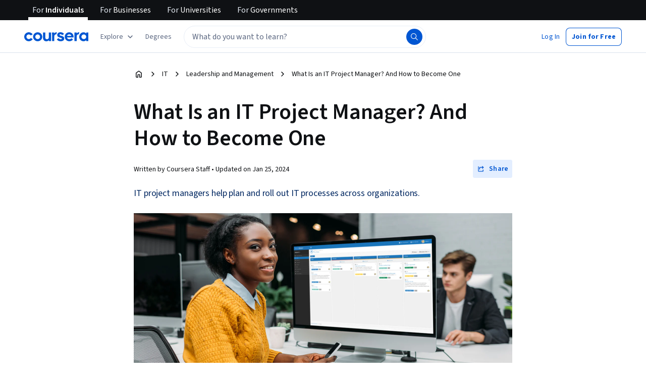

--- FILE ---
content_type: application/javascript
request_url: https://d3njjcbhbojbot.cloudfront.net/webapps/r2-builds/br/articles/50.d5afb84ed0cee9266e08.js
body_size: -173
content:
(window.webpackJsonp=window.webpackJsonp||[]).push([[50],{JISx:function(module,exports){Date.now()}}]);
//# sourceMappingURL=50.d5afb84ed0cee9266e08.js.map

--- FILE ---
content_type: application/javascript
request_url: https://d3njjcbhbojbot.cloudfront.net/webapps/r2-builds/br/articles/en.30.b56dcd3856b157ccef4b.js
body_size: 6122
content:
(window.webpackJsonp=window.webpackJsonp||[]).push([[30],{"92MJ":function(module,exports){exports.default={"ar":true,"az":true,"de":true,"el":true,"es":true,"fa-af":true,"fr":true,"hi":true,"hu":true,"id":true,"it":true,"ja":true,"kk":true,"ko":true,"nl":true,"pl":true,"ps":true,"pt":true,"ru":true,"sv":true,"th":true,"tr":true,"uk":true,"uz":true,"vi":true,"zh":true,"zh-hk":"zh-tw","zh-mo":"zh-tw","zh-tw":true}},Dt9W:function(module,exports,e){},QYAm:function(module,e,t){"use strict";t.r(e);var n,a,o,c,r,i,u,s,l=t("pVnL"),d=t.n(l),g=t("3tO9"),p=t.n(g),m=t("q1tI"),b=t("L1vm"),h=t("vXr1"),v=t("RIqP"),f=t.n(v),O=t("J4zp"),j=t.n(O),y=t("VkAN"),S=t.n(y),k=t("Puqe"),w=t.n(k),x=t("sEfC"),N=t.n(x),C=t("OhL7"),T=t("TSYQ"),A=t.n(T),R=t("Qyje"),q=t.n(R),E=t("al67"),I=t("FdHa"),P=t("Gok7"),U=t("fdGY"),D=t("mHyk"),F=t("sQ/U"),useIsLihp=function(){var e,t=Object(h.c)();return(null==t?void 0:null===(e=t.pathname)||void 0===e?void 0:e.startsWith("/home"))||"/"===(null==t?void 0:t.pathname)&&Object(F.c)()},L=t("ZMpa"),M=t("8LBY"),z=t("5HkX"),Q=t("HrD7"),H=t("wszI"),B=t("IDuc"),W=t("SA+Z"),J=t.n(W),V=t("9SSd"),X=t.n(V),AutoCompleteAriaSuggestions_AutoCompleteAriaSuggestions=function(e){var t,n=e.ariaContent,a=e.isFocused,o=e.isLoading,c=J()(n),r=c[0],i=c.slice(1);if(!a)return null;var u=(null==r?void 0:r.hits)||[],s=r&&!r.sectionTitle&&(null==u?void 0:u.length)>0,l=(null==i?void 0:i.length)>0,d=(null==u?void 0:u.length)>1,g=((null===(t=i[0])||void 0===t?void 0:t.sectionTitle)||"").toLowerCase(),p=g.includes("recent"),b=g.includes("popular"),h=X()("Use up and down arrow to navigate or enter to search"),v=X()("Popular Suggestions, #{interactionNote}",{interactionNote:h});p&&(v=X()("Popular Suggestions and Recent Searches, #{interactionNote}",{interactionNote:h})),b&&(v=X()("Popular Suggestions and Popular Searches, #{interactionNote}",{interactionNote:h}));var f=d?X()("#{numOfSuggestions} suggestions and other sections, #{interactionNote}",{numOfSuggestions:u.length,interactionNote:h}):X()("1 suggestion and other sections, #{interactionNote}",{interactionNote:h}),O=l?f:X()("1 suggestion, #{interactionNote}",{interactionNote:h}),j=s?O:v;n||(j="");var y=o?X()("Loading"):j;return(m.createElement("div",null,y))},Z=m.memo(AutoCompleteAriaSuggestions_AutoCompleteAriaSuggestions),Y=t("fsL8"),K=t.n(Y),G=t("yXPU"),ee=t.n(G),te=t("1h/R"),ne=t.n(te),ae=t("l1rq"),oe=t("ZJgU"),ce=t("ALLZ"),re=t("sOkY"),ie=t("CYnp"),ue=t("QwEp"),se=t.n(ue),le={onboardingSuggestion:Object(C.c)(n||(n=S()(["\n    padding: 0 var(--cds-spacing-300);\n\n    "," {\n      margin-left: calc(var(--cds-spacing-300) * -1);\n      margin-right: calc(var(--cds-spacing-300) * -1);\n    }\n\n    .react-autosuggest__suggestion--highlighted & {\n      background-color: var(--cds-color-blue-25);\n    }\n  "])),I.a.down("sm")),onboardingSuggestionButton:Object(C.c)(a||(a=S()(["\n    margin-bottom: 2px;\n\n    &:hover {\n      background-color: var(--cds-color-blue-25);\n      text-decoration: none;\n    }\n  "])))},searchbar_AutoCompleteSuggestion=function(e){var t,n,a,c,r="Search_ProductHit"===e.indexName,i=A()("section-item","horizontal-box","align-items-vertical-center",{"direct-match-section":r}),u=null!==(t=e.partners)&&void 0!==t&&t[0]?", ".concat(e.partners[0]):"",s="".concat(e.name).concat(u,".");return e.sectionTitle&&(s="".concat(e.sectionTitle,": ").concat(e.name).concat(u,".")),"Search_RedirectHit"===e.__typename?(s="".concat(e.name," ").concat(se()("Take a short quiz")),Object(C.d)(re.a,{trackingName:"autocomplete_item",data:{name:e.name,objectID:e.objectID},withVisibilityTracking:!0,"aria-label":s,css:le.onboardingSuggestion},Object(C.d)(ae.a,{component:"p",variant:"bodyPrimary"},e.name,Object(C.d)(oe.a,{css:le.onboardingSuggestionButton,icon:o||(o=Object(C.d)(ce.a,null)),variant:"ghost",size:"small"},se()("Take a short quiz"))))):Object(C.d)(re.a,{trackingName:"autocomplete_item",data:{name:e.name,objectID:e.objectID},withVisibilityTracking:!0,className:i,"aria-label":s},(null===(n=e.image)||void 0===n?void 0:n.imageUrl)&&Object(C.d)("div",{className:"image-container"},Object(C.d)(ie.a,{className:"item-photo",src:e.image.imageUrl,alt:se()("Suggestion Image"),imgParams:{fit:"fill",auto:"format,compress"},width:e.image.size,height:e.image.size,"aria-hidden":!0})),!(null!==(a=e.image)&&void 0!==a&&a.imageUrl)&&Object(C.d)("div",{style:{width:32}}),Object(C.d)("div",{className:"vertical-box"},e.sectionTitle?Object(C.d)(P.a,null,Object(C.d)("span",{className:"item-name body-1-text","aria-hidden":!0},"".concat(e.sectionTitle,": "))):"",Object(C.d)("span",{className:"item-name body-1-text","aria-hidden":!0},e.name),null!==(c=e.partners)&&void 0!==c&&c[0]?Object(C.d)("span",{className:"partner-name","aria-hidden":!0},e.partners[0]):""))},de=t("w+Vu"),ge=t("NzkX"),pe=t("xDgu"),me=t("dOVL"),be=t("uO1N"),he=t("oxo/"),AutoCompleteInput_renderItemsContainer=function(e){var t=e.containerProps,n=e.children,a=n?"".concat(t.role):void 0;return m.createElement("div",d()({},t,{role:a||"listbox","aria-label":X()("Autocomplete results")}),n)},AutoCompleteInput_renderSectionTitle=function(e){var t=e.sectionTitle;return e&&0!==e.hits.length&&t?m.createElement("div",{className:"section-title-box horizontal-box"},m.createElement("span",{className:"headline-1-text section-title"},t)):null},AutoCompleteInput_AutoCompleteInput=function(e){var t,n,a,o,c,r,i,u=e.autocompleteSuggestions,s=e.shouldFocusSearch,l=e.pageLocation,d=e.track,g=e.isSearchPage,b=e.onSearchFocus,v=e.storeInputReference,f=e.onSuggestionHighlighted,O=e.blurAutocomplete,j=e.currentText,y=e.setCurrentText,S=e.autocompleteSuggestionsAvailable,k=e.isFocused,x=e.setIsFocused,N=e.debouncedAriaTextUpdate,C=e.debouncedRefineAndTrack,T=e.searchIsOpen,A=Object(h.d)(),R=Object(h.c)(),E=Object(D.c)(),I=Object(ge.b)().getSearchResults,P=null===(t=I(de.o)||{})||void 0===t?void 0:null===(n=t.source)||void 0===n?void 0:n.indexName,U=(null===(a=I(de.o)||{})||void 0===a?void 0:null===(o=a.aiSearchMetadata)||void 0===o?void 0:o.isEligibleForAiGeneratedSummary)&&g,F=Object(m.useRef)(!1),L=Object(m.useRef)(),M=null===(c=window)||void 0===c?void 0:c.location.pathname,z=Object(m.useCallback)((function(e){v(e),null!=e&&e.input&&(L.current=e.input)}),[v]),Q=g&&k&&(null===(r=window)||void 0===r?void 0:r.innerWidth)<=de.e;Object(m.useEffect)((function(){var e;null==(e=document.querySelector(".react-autosuggest__container"))||e.removeAttribute("aria-expanded")})),i=l===de.p.FrontPage||l===de.p.FrontPageBanner?X()("Search 'python' or 'front-end developer'"):U?X()("Ask Coursera AI or Search"):X()("What do you want to learn?");var H=function(){var e=ee()(K()().mark((function _callee(e){var t,n,a,o,c,r,i,u;return K()().wrap((function(s){for(;;)switch(s.prev=s.next){case 0:if("Escape"!==e.key){s.next=4;break}O(),s.next=21;break;case 4:if("Enter"!==e.key||F.current){s.next=21;break}if(Object(be.a)(j,R.query)){s.next=11;break}return e.preventDefault(),e.stopPropagation(),x(!0),null==L||null===(t=L.current)||void 0===t||t.focus(),s.abrupt("return");case 11:n=w()(R.query,["query","page","sortBy"]),a=q.a.stringify(n),o="".concat(de.h,"?query=").concat(encodeURIComponent(j)),c=j.replace(/\s+/g," "),r="".concat(de.h,"?query=").concat(encodeURIComponent(c)),i=a?"".concat(r,"&").concat(a):r,E("perform_search",{searchedQuery:j,filter:Object(he.a)(i)}),Object(pe.k)(j),d({action:"search",trackingName:"autocomplete_query",trackingData:{searchText:j,page:M,autocompleteSuggestionsAvailable:S,indexName:P}}),g?(A(o),O()):(d({action:"search",trackingName:"algolia_search_page_query_updated",trackingData:{searchText:j,page:M,indexName:P}}),null===(u=window)||void 0===u||u.location.assign(i));case 21:F.current=!1;case 22:case"end":return s.stop()}}),_callee)})));return function(t){return e.apply(this,arguments)}}(),B=function(){var e=ee()(K()().mark((function _callee2(e,t){var n,a,o,c,r,i,u,s,l,m,b,h;return K()().wrap((function(e){for(;;)switch(e.prev=e.next){case 0:n=t.suggestion,a=t.method,x(!1),"enter"===a&&(F.current=!0),o=w()(R.query,"query"),c=q.a.stringify(p()({},o)),r=Object(me.e)(n,j),"onboarding_link"===n.objectID&&E("click_button",{button:{name:"start_onboarding"},form:{name:"search_dropdown"}}),E("click_autocomplete_suggestions",r),n.objectUrl||Object(pe.k)(n.name),i=Object(pe.c)(n),n.objectUrl?(d({action:"search",trackingName:n.trackingName,trackingData:p()(p()({},i),{},{searchText:j,page:M,hitType:n.trackingName})}),s="Search_RedirectHit"===n.__typename?n.objectUrl:"".concat(n.objectUrl,"?").concat(c),null===(u=window)||void 0===u||u.location.assign(s)):(l="".concat(de.h,"?query=").concat(encodeURIComponent(n.name)),m=c?"".concat(l,"&").concat(c):l,b="".concat(de.h,"?query=").concat(encodeURIComponent(n.name)),E("perform_search",{searchedQuery:j,sourceLinkCategory:"autocomplete_suggestions",filter:Object(he.a)(m)}),d({action:"search",trackingName:n.trackingName,trackingData:p()(p()({},i),{},{searchText:j,page:M,hitType:n.trackingName})}),g?A(b):null===(h=window)||void 0===h||h.location.assign(m));case 11:case"end":return e.stop()}}),_callee2)})));return function(t,n){return e.apply(this,arguments)}}();return m.createElement(ne.a,{suggestions:u,multiSection:!0,focusInputOnSuggestionClick:!1,onSuggestionsFetchRequested:function(){return{}},onSuggestionSelected:B,onSuggestionsClearRequested:function(){return{}},onSuggestionHighlighted:f,getSuggestionValue:function(e){return e&&e.name},renderSuggestion:searchbar_AutoCompleteSuggestion,renderSuggestionsContainer:AutoCompleteInput_renderItemsContainer,shouldRenderSuggestions:function(){return!0},alwaysRenderSuggestions:T||Q||k,inputProps:{id:"search-autocomplete-input",placeholder:i,value:j,onChange:function(e,t){var n=t.newValue,a=t.method;y(n||""),N(),["type","click"].includes(a)&&n!==j&&C(n)},onKeyDown:H,onFocus:function(){var e;N(),d({action:"search",trackingName:"autocomplete_focused",trackingData:{page:null===(e=window)||void 0===e?void 0:e.location.pathname,indexName:P}}),x(!0),null==b||b()},onBlur:function(){x(!1)},autoFocus:s,"aria-label":i,role:"textbox","aria-controls":"autocompleteARIASuggestions"},renderSectionTitle:AutoCompleteInput_renderSectionTitle,getSectionSuggestions:function(e){var t;return null!==(t=null==e?void 0:e.hits)&&void 0!==t?t:[]},ref:z})},ve=m.memo(AutoCompleteInput_AutoCompleteInput),fe=t("MSQS"),Oe=t("SZQJ"),je=t("Jh2F"),ye=t("jI2Z"),Se=t("xB0D"),ke=t("hwvE"),we={preUnifiedAutoComplete:Object(C.c)(c||(c=S()(["\n    /* As per PageHeader.styl, mobile header kicks in at 1060px; these styles are for desktop only */\n    @media (min-width: 1061px) {\n      .react-autosuggest__container > input {\n        border-radius: 24px !important;\n        padding: var(--cds-spacing-100) var(--cds-spacing-200) !important;\n        border: 1px solid var(--cds-color-grey-50) !important;\n        color: var(--cds-color-grey-600) !important;\n        line-height: 24px !important;\n        height: 44px !important;\n      }\n\n      .search-button .magnifier-wrapper {\n        right: 3px;\n        border-radius: 24px;\n        width: 32px;\n        height: 32px;\n        padding: var(--cds-spacing-100);\n        margin-right: var(--cds-spacing-50);\n        margin-top: 6px;\n        border: 1px solid transparent;\n      }\n    }\n  "]))),onboardingAutocompleteItem:function(e){return Object(C.c)(r||(r=S()(["\n    .react-autosuggest__suggestions-list {\n      padding-left: 0;\n    }\n    #react-autowhatever-1-section-","-item-0.react-autosuggest__suggestion--highlighted {\n      background-color: transparent;\n    }\n    #react-autowhatever-1-section-","-item-0 {\n      padding: 0;\n      border-top: 1px solid var(--cds-color-grey-25);\n      padding-top: var(--cds-spacing-200);\n      list-style-type: none;\n      "," {\n        margin: var(--cds-spacing-200);\n      }\n    }\n  "])),e-1,e-1,I.a.down("sm"))}},AutoComplete_AutoComplete=function(e){var t,n,a=e.enableOneStepSearch,o=void 0!==a&&a,c=e.shouldShowExposedSearchAndReg,r=void 0!==c&&c,l=e.pageLocation,g=e.isSearchPage,b=void 0!==g&&g,v=e.track,O=e.collectionRecommendations,y=e.query,S=e.shouldFocusSearch,k=e.searchIsOpen,x=e.hideMobileSearchPage,T=Object(h.d)(),R=Object(h.c)(),I=Object(D.c)(),F=Object(m.useState)([]),W=j()(F,2),J=W[0],V=W[1],Y=Object(m.useState)([]),K=j()(Y,2),G=K[0],ee=K[1],te=Object(m.useState)(S||!1),ne=j()(te,2),ae=ne[0],oe=ne[1],ce=Object(m.useRef)(),re=Object(m.useRef)(),ie=Object(m.useState)([]),ue=j()(ie,2),se=ue[0],le=ue[1],he=Object(m.useState)(""),_e=j()(he,2),xe=_e[0],Ne=_e[1],Ce=Object(m.useState)(!1),Te=j()(Ce,2),Ae=Te[0],Re=Te[1],qe=Object(m.useState)(y||""),Ee=j()(qe,2),Ie=Ee[0],Pe=Ee[1],Ue=Object(m.useRef)(),De=Object(ge.b)(),Fe=De.getSearchResults,Le=De.updateQuery,Me=De.isLoading,ze=Fe(de.o),Qe=ze||{},He=Qe.elements,Be=Qe.source,We=Qe.query,Je=null==Be?void 0:Be.indexName,Ve=Fe(de.v),Xe=(Ve||{}).elements,Ze=((null==He?void 0:He.length)||0)+((null==Xe?void 0:Xe.length)||0)>0,Ye=null===(t=window)||void 0===t?void 0:t.location.pathname,Ke=R.search?"".concat(R.pathname).concat(R.search):R.pathname,Ge=Object(z.a)({referrer:Ke}).onboardingUrl,$e=Object(m.useMemo)((function(){return Object(pe.h)(Ge)}),[Ge]),et=Object(M.e)(),tt=et?we.onboardingAutocompleteItem(J.length):void 0,nt=Object(L.a)(),at=Object(ye.a)(),ot=Object(Se.a)(),ct=useIsLihp(),rt=nt||at||ot||ct;ae&&(Object(M.e)(),Object(je.b)(rt));var it=Object(m.useCallback)((function(e){var t=e.suggestion;return Ne((null==t?void 0:t.name)||"")}),[]),ut=Object(m.useCallback)((function(){clearTimeout(ce.current),se.length>0&&le([]),ce.current=setTimeout((function(){return Re(!0)}),Oe.a)}),[se.length]),st=Object(m.useMemo)((function(){return Object(me.c)(We||"",ze,Ve,O)}),[We,ze,Ve,O]);Object(m.useEffect)((function(){Ae&&!Me&&(le(st),Re(!1))}),[J,Me,st,Ae]);var lt=Object(m.useCallback)((function(e){var t;v({action:"search",trackingName:"algolia_search_input_change",trackingData:{newSearchValue:Object(ke.d)(e),page:null===(t=window)||void 0===t?void 0:t.location.pathname,indexName:Je}}),Le(e)}),[v,Le,Je]),dt=Object(m.useCallback)((function(e){clearTimeout(re.current),re.current=setTimeout((function(){lt(e)}),Oe.k)}),[lt]),gt=Object(m.useCallback)((function(e,t){null==e||e.forEach((function(e){if(e){"onboarding_link"===e.objectID&&I("view_button",{button:{name:"start_onboarding"}});var n=Object(me.e)(e,t);I("view_autocomplete_suggestions",n)}}))}),[I]),pt=Object(m.useMemo)((function(){return N()((function(e){gt(e,Ie)}),Oe.k)}),[Ie,gt]),blurAutocomplete=function(){var e;null==Ue||null===(e=Ue.current)||void 0===e||e.blur(),oe(!1),null==x||x()};Object(m.useEffect)((function(){var e,t;y&&"undefined"!=typeof window&&dt(y);var n=null===(e=document)||void 0===e?void 0:null===(t=e.getElementsByClassName("react-autosuggest__container"))||void 0===t?void 0:t[0];return n&&(n.removeAttribute("role"),n.removeAttribute("aria-haspopup")),function(){clearTimeout(ce.current)}}),[]),Object(m.useEffect)((function(){Ie!==y&&Pe(y)}),[y]),Object(m.useEffect)((function(){var e;if((null===(e=window)||void 0===e?void 0:e.innerWidth)<=de.e){var t,n=!b&&l!==de.p.FrontPage&&l!==de.p.FrontPageBanner;if(k)oe(!0),null==Ue||null===(t=Ue.current)||void 0===t||t.focus();else if(!k&&n){var a;oe(!1),null==Ue||null===(a=Ue.current)||void 0===a||a.blur()}}}),[e]),Object(m.useEffect)((function(){var hideMobileSearchPageOnScreenResize=function(){var e;(null===(e=window)||void 0===e?void 0:e.innerWidth)>de.e&&blurAutocomplete()};return window.addEventListener("resize",hideMobileSearchPageOnScreenResize,{passive:!0}),function(){window.removeEventListener("resize",hideMobileSearchPageOnScreenResize)}}),[]),Object(m.useEffect)((function(){Me||V(et?[].concat(f()(st),[$e]):st)}),[Me,st,et,$e]),Object(m.useEffect)((function(){var e=J.map((function(e){return e.hits})).flat(),t=JSON.stringify(e)!==JSON.stringify(G);ae&&t&&(ee(e),pt(e))}),[Ie,J,ae,pt,G]);var mt=A()("rc-AutoComplete horizontal-box isLohpRebrand",{isFocused:ae,isExposedSearch:r,isOneStepSearchForTablet:o&&!r}),bt=Object(m.useCallback)((function(){var e;y&&S&&(null==Ue||null===(e=Ue.current)||void 0===e||e.setSelectionRange(y.length,y.length))}),[y,S]),ht=Object(m.useCallback)((function(e){null!==e&&(Ue.current=e.input,bt())}),[bt]),clearSearchQueryAndCloseContainer=function(e){e.preventDefault(),Pe(""),blurAutocomplete()},searchButtonOnClick=function(e){if(e.preventDefault(),Object(be.a)(Ie,R.query)){var t,n=w()(R.query,"query"),a=q.a.stringify(n),o="".concat(de.h,"?query=").concat(encodeURIComponent(Ie),"&").concat(a),c="".concat(de.h,"?query=").concat(encodeURIComponent(Ie));if(b)T(c);else null===(t=window)||void 0===t||t.location.assign(o);I("perform_search",{searchedQuery:Ie}),v({action:"search",trackingName:"autocomplete_query",trackingData:{searchText:Ie,page:Ye,autocompleteSuggestionsAvailable:Ze,indexName:Je}}),v({action:"search",trackingName:"algolia_search_page_query_updated",trackingData:{searchText:Ie,page:Ye,indexName:Je}}),blurAutocomplete()}},vt=p()(p()({},e),{},{autocompleteSuggestions:J,storeInputReference:ht,onSuggestionHighlighted:it,blurAutocomplete:blurAutocomplete,currentText:Ie,setCurrentText:Pe,autocompleteSuggestionsAvailable:Ze,setIsFocused:oe,isFocused:ae,debouncedAriaTextUpdate:ut,debouncedRefineAndTrack:dt});return Object(C.d)(H.a.Consumer,null,(function(e){var t=e.isSimplifiedPageHeader;return Object(C.d)("div",d()({"data-testid":"AutoComplete",className:mt,style:ae?{zIndex:4001}:{}},t?{css:[we.preUnifiedAutoComplete,tt]}:{css:tt}),l===de.p.FrontPage||l===de.p.FrontPageBanner?Object(C.d)(fe.a,{searchButtonOnClick:searchButtonOnClick,isFocused:ae,pageLocation:l},Object(C.d)(ve,vt)):Object(C.d)(m.Fragment,null,Object(C.d)("button",{type:"button",className:"nostyle mobile-magnifier left-hand-search-btn","aria-label":X()("Submit Search"),onMouseDown:searchButtonOnClick,onKeyPress:function(e){return Object(E.a)(e,searchButtonOnClick)}},i||(i=Object(C.d)(Q.a,{fill:"var(--cds-color-grey-25)"}))),Object(C.d)(ve,vt),Object(C.d)("button",{type:"button",className:"nostyle search-button","aria-label":X()("Submit Search"),onClick:searchButtonOnClick,onKeyPress:function(e){return Object(E.a)(e,searchButtonOnClick)}},u||(u=Object(C.d)(Q.a,{fill:"var(--cds-color-grey-25)"})))),Object(C.d)(P.a,null,Object(C.d)("div",{"aria-live":"polite","aria-atomic":"true",id:"autocompleteARIASuggestions",role:"region"},!xe&&(n||(n=Object(C.d)(Z,{isFocused:ae,isLoading:Me,ariaContent:se}))))),ae&&Object(C.d)(B.a,{trackingName:"close_auto_complete",className:"nostyle cancel-button","aria-label":X()("Close Search Auto Complete"),"data-testid":"close_auto_complete",onMouseDown:clearSearchQueryAndCloseContainer,onKeyPress:function(e){return Object(E.a)(e,clearSearchQueryAndCloseContainer)}},s||(s=Object(C.d)(U.a,{color:"interactive",size:"medium"}))))}))},_e=m.memo(AutoComplete_AutoComplete),xe=t("d4st");t("noZS"),t("3WF5"),t("QVEU"),t("bt/X");t("mXnn"),e.default=function(e){var t,n,a=Object(b.b)(),o=Object(h.c)(),c=(n=(null===(t=o.query)||void 0===t?void 0:t.query)||"",String((Array.isArray(n)?n[0]:n)||"")),r=Object(m.useMemo)((function(){return"/search"===o.pathname?Oe.h.map((function(e){return e.id===de.o?p()(p()({},e),{},{requestOrigin:{pageType:de.m.SERP,segmentType:de.n.CONSUMER}}):e})):Oe.h}),[o.pathname]);return m.createElement(xe.a,{searchConfigs:r},m.createElement(_e,d()({track:a,query:c||e.startingQuery||""},e)))}},QwEp:function(module,exports,e){var t=e("92MJ"),n=t.default?t.default:{},a=(0,e("HdzH").default)(n);a.getLocale=function(){return"en"},module.exports=a},ZMpa:function(module,e,t){"use strict";var n=t("vXr1"),a=t("sQ/U");e.a=function(){var e,t=Object(n.c)(),o=null==t?void 0:null===(e=t.pathname)||void 0===e?void 0:e.startsWith("/frontpage"),c=!a.a.isAuthenticatedUser()&&("/"===(null==t?void 0:t.pathname)||"/in"===(null==t?void 0:t.pathname));return o||c}},"bt/X":function(module,exports,e){var t=e("hypo"),n=e("UMY1"),a=Object.prototype.hasOwnProperty,o=n((function(e,n,o){a.call(e,o)?e[o].push(n):t(e,o,[n])}));module.exports=o},mXnn:function(module,exports,e){e("Dt9W")},noZS:function(module,exports,e){var t=e("hypo"),n=e("JC6p"),a=e("ut/Y");module.exports=function(e,o){var c={};return o=a(o,3),n(e,(function(e,n,a){t(c,n,o(e,n,a))})),c}}}]);
//# sourceMappingURL=en.30.b56dcd3856b157ccef4b.js.map

--- FILE ---
content_type: application/javascript
request_url: https://d3njjcbhbojbot.cloudfront.net/webapps/r2-builds/br/articles/11.9498d62b2f5cb7e08978.js
body_size: 8236
content:
(window.webpackJsonp=window.webpackJsonp||[]).push([[11],{Mlv5:function(module,e,n){"use strict";(function(t){n.d(e,"a",(function(){return useResizeDetector}));var r=n("q1tI"),i=n("i8i4"),extendStatics=function(e,n){return(extendStatics=Object.setPrototypeOf||{__proto__:[]}instanceof Array&&function(e,n){e.__proto__=n}||function(e,n){for(var t in n)Object.prototype.hasOwnProperty.call(n,t)&&(e[t]=n[t])})(e,n)};function __extends(e,n){if("function"!=typeof n&&null!==n)throw new TypeError("Class extends value "+String(n)+" is not a constructor or null");function __(){this.constructor=e}extendStatics(e,n),e.prototype=null===n?Object.create(n):(__.prototype=n.prototype,new __)}var __assign=function(){return(__assign=Object.assign||function(e){for(var n,t=1,r=arguments.length;t<r;t++)for(var i in n=arguments[t])Object.prototype.hasOwnProperty.call(n,i)&&(e[i]=n[i]);return e}).apply(this,arguments)};function __rest(e,n){var t={};for(var r in e)Object.prototype.hasOwnProperty.call(e,r)&&n.indexOf(r)<0&&(t[r]=e[r]);if(null!=e&&"function"==typeof Object.getOwnPropertySymbols){var i=0;for(r=Object.getOwnPropertySymbols(e);i<r.length;i++)n.indexOf(r[i])<0&&Object.prototype.propertyIsEnumerable.call(e,r[i])&&(t[r[i]]=e[r[i]])}return t}var a="undefined"!=typeof globalThis?globalThis:"undefined"!=typeof window?window:void 0!==t?t:"undefined"!=typeof self?self:{};var isObject_1=function(e){var n=typeof e;return null!=e&&("object"==n||"function"==n)},o="object"==typeof a&&a&&a.Object===Object&&a,c="object"==typeof self&&self&&self.Object===Object&&self,l=o||c||Function("return this")(),u=l,now_1=function(){return u.Date.now()},s=/\s/;var trimmedEndIndex=function(e){for(var n=e.length;n--&&s.test(e.charAt(n)););return n},d=/^\s+/;var _baseTrim=function(e){return e?e.slice(0,trimmedEndIndex(e)+1).replace(d,""):e},b=l.Symbol,v=b,f=Object.prototype,m=f.hasOwnProperty,h=f.toString,p=v?v.toStringTag:void 0;var _getRawTag=function(e){var n=m.call(e,p),t=e[p];try{e[p]=void 0;var r=!0}catch(e){}var i=h.call(e);return r&&(n?e[p]=t:delete e[p]),i},g=Object.prototype.toString;var O=_getRawTag,objectToString=function(e){return g.call(e)},j="[object Null]",y="[object Undefined]",k=b?b.toStringTag:void 0;var baseGetTag=function(e){return null==e?void 0===e?y:j:k&&k in Object(e)?O(e):objectToString(e)},isObjectLike=function(e){return null!=e&&"object"==typeof e},w="[object Symbol]";var M=_baseTrim,z=isObject_1,isSymbol=function(e){return"symbol"==typeof e||isObjectLike(e)&&baseGetTag(e)==w},T=NaN,R=/^[-+]0x[0-9a-f]+$/i,B=/^0b[01]+$/i,E=/^0o[0-7]+$/i,x=parseInt;var I=isObject_1,N=now_1,toNumber=function(e){if("number"==typeof e)return e;if(isSymbol(e))return T;if(z(e)){var n="function"==typeof e.valueOf?e.valueOf():e;e=z(n)?n+"":n}if("string"!=typeof e)return 0===e?e:+e;e=M(e);var t=B.test(e);return t||E.test(e)?x(e.slice(2),t?2:8):R.test(e)?T:+e},C="Expected a function",D=Math.max,S=Math.min;var debounce_1=function(e,n,t){var r,i,a,o,c,l,u=0,s=!1,d=!1,b=!0;if("function"!=typeof e)throw new TypeError(C);function invokeFunc(n){var t=r,a=i;return r=i=void 0,u=n,o=e.apply(a,t)}function shouldInvoke(e){var t=e-l;return void 0===l||t>=n||t<0||d&&e-u>=a}function timerExpired(){var e=N();if(shouldInvoke(e))return trailingEdge(e);c=setTimeout(timerExpired,function(e){var t=n-(e-l);return d?S(t,a-(e-u)):t}(e))}function trailingEdge(e){return c=void 0,b&&r?invokeFunc(e):(r=i=void 0,o)}function debounced(){var e=N(),t=shouldInvoke(e);if(r=arguments,i=this,l=e,t){if(void 0===c)return function(e){return u=e,c=setTimeout(timerExpired,n),s?invokeFunc(e):o}(l);if(d)return clearTimeout(c),c=setTimeout(timerExpired,n),invokeFunc(l)}return void 0===c&&(c=setTimeout(timerExpired,n)),o}return n=toNumber(n)||0,I(t)&&(s=!!t.leading,a=(d="maxWait"in t)?D(toNumber(t.maxWait)||0,n):a,b="trailing"in t?!!t.trailing:b),debounced.cancel=function(){void 0!==c&&clearTimeout(c),u=0,r=l=i=c=void 0},debounced.flush=function(){return void 0===c?o:trailingEdge(N())},debounced},H=debounce_1,L=isObject_1,P="Expected a function";var throttle_1=function(e,n,t){var r=!0,i=!0;if("function"!=typeof e)throw new TypeError(P);return L(t)&&(r="leading"in t?!!t.leading:r,i="trailing"in t?!!t.trailing:i),H(e,n,{leading:r,maxWait:n,trailing:i})},patchResizeHandler=function(e,n,t,r){switch(n){case"debounce":return debounce_1(e,t,r);case"throttle":return throttle_1(e,t,r);default:return e}},isFunction=function(e){return"function"==typeof e},isSSR=function(){return"undefined"==typeof window},isDOMElement=function(e){return e instanceof Element||e instanceof HTMLDocument},createNotifier=function(e,n,t,r){return function(i){var a=i.width,o=i.height;n((function(n){return n.width===a&&n.height===o?n:n.width===a&&!r||n.height===o&&!t?n:(e&&isFunction(e)&&e(a,o),{width:a,height:o})}))}};!function(e){function ResizeDetector(n){var t=e.call(this,n)||this;t.cancelHandler=function(){t.resizeHandler&&t.resizeHandler.cancel&&(t.resizeHandler.cancel(),t.resizeHandler=null)},t.attachObserver=function(){var e=t.props,n=e.targetRef,r=e.observerOptions;if(!isSSR()){n&&n.current&&(t.targetRef.current=n.current);var i=t.getElement();i&&(t.observableElement&&t.observableElement===i||(t.observableElement=i,t.resizeObserver.observe(i,r)))}},t.getElement=function(){var e=t.props,n=e.querySelector,r=e.targetDomEl;if(isSSR())return null;if(n)return document.querySelector(n);if(r&&isDOMElement(r))return r;if(t.targetRef&&isDOMElement(t.targetRef.current))return t.targetRef.current;var a=Object(i.findDOMNode)(t);if(!a)return null;switch(t.getRenderType()){case"renderProp":case"childFunction":case"child":case"childArray":return a;default:return a.parentElement}},t.createResizeHandler=function(e){var n=t.props,r=n.handleWidth,i=void 0===r||r,a=n.handleHeight,o=void 0===a||a,c=n.onResize;if(i||o){var l=createNotifier(c,t.setState.bind(t),i,o);e.forEach((function(e){var n=e&&e.contentRect||{},r=n.width,i=n.height;!t.skipOnMount&&!isSSR()&&l({width:r,height:i}),t.skipOnMount=!1}))}},t.getRenderType=function(){var e=t.props,n=e.render,i=e.children;return isFunction(n)?"renderProp":isFunction(i)?"childFunction":Object(r.isValidElement)(i)?"child":Array.isArray(i)?"childArray":"parent"};var a=n.skipOnMount,o=n.refreshMode,c=n.refreshRate,l=void 0===c?1e3:c,u=n.refreshOptions;return t.state={width:void 0,height:void 0},t.skipOnMount=a,t.targetRef=Object(r.createRef)(),t.observableElement=null,isSSR()?t:(t.resizeHandler=patchResizeHandler(t.createResizeHandler,o,l,u),t.resizeObserver=new window.ResizeObserver(t.resizeHandler),t)}__extends(ResizeDetector,e),ResizeDetector.prototype.componentDidMount=function(){this.attachObserver()},ResizeDetector.prototype.componentDidUpdate=function(){this.attachObserver()},ResizeDetector.prototype.componentWillUnmount=function(){isSSR()||(this.observableElement=null,this.resizeObserver.disconnect(),this.cancelHandler())},ResizeDetector.prototype.render=function(){var e,n=this.props,t=n.render,i=n.children,a=n.nodeType,o=void 0===a?"div":a,c=this.state,l={width:c.width,height:c.height,targetRef:this.targetRef};switch(this.getRenderType()){case"renderProp":return t&&t(l);case"childFunction":return(e=i)(l);case"child":if((e=i).type&&"string"==typeof e.type){var u=__rest(l,["targetRef"]);return Object(r.cloneElement)(e,u)}return Object(r.cloneElement)(e,l);case"childArray":return(e=i).map((function(e){return!!e&&Object(r.cloneElement)(e,l)}));default:return r.createElement(o,null)}}}(r.PureComponent);var A=isSSR()?r.useEffect:r.useLayoutEffect;function useResizeDetector(e){void 0===e&&(e={});var n=e.skipOnMount,t=void 0!==n&&n,i=e.refreshMode,a=e.refreshRate,o=void 0===a?1e3:a,c=e.refreshOptions,l=e.handleWidth,u=void 0===l||l,s=e.handleHeight,d=void 0===s||s,b=e.targetRef,v=e.observerOptions,f=e.onResize,m=Object(r.useRef)(t),h=Object(r.useRef)(null),p=null!=b?b:h,g=Object(r.useRef)(),O=Object(r.useState)({width:void 0,height:void 0}),j=O[0],y=O[1];return A((function(){if(!isSSR()){var e=createNotifier(f,y,u,d);g.current=patchResizeHandler((function(n){(u||d)&&n.forEach((function(n){var t=n&&n.contentRect||{},r=t.width,i=t.height;!m.current&&!isSSR()&&e({width:r,height:i}),m.current=!1}))}),i,o,c);var n=new window.ResizeObserver(g.current);return p.current&&n.observe(p.current,v),function(){n.disconnect();var e=g.current;e&&e.cancel&&e.cancel()}}}),[i,o,c,u,d,f,v,p.current]),__assign({ref:p},j)}}).call(this,n("yLpj"))},ZzQl:function(module,e,n){"use strict";var t=n("7dCO"),r=n("FdHa"),i=n("gksZ"),a=n("/5n7"),o=n("wLNJ"),c=n("q1tI"),l=n.n(c),u=n("iuhU"),s=n("OsBQ"),d=n("sBcU"),b=n("Mlv5"),v=n("acd4"),f=n("iVfz"),m=n("l1rq"),h=n("2vos"),p=n("u8rM"),g=n("MHnd"),O=n("OhL7"),j=n("cnkd"),y=n("SrjX"),k=n("Who7"),w=Object(j.a)("actionOverflowMenu",["menu","menuItem","groupLabel","groupDivider"]),M=Object(O.c)("&.",w.menu,"{background-color:var(--cds-color-neutral-background-primary);display:flex;flex-direction:column;gap:var(--cds-spacing-25);margin:0;padding:var(--cds-spacing-50);list-style:none;overflow-y:auto;li{display:flex;}}.",w.menuItem,"{",k.c.bodyPrimary,";color:var(--cds-color-neutral-primary);display:flex;justify-content:flex-start;gap:var(--cds-spacing-150);padding:var(--cds-spacing-100);border-radius:var(--cds-border-radius-100);width:100%;cursor:pointer;&.",y.a.focusVisible,"{color:var(--cds-color-interactive-secondary-hover);background-color:var(\n        --cds-color-interactive-background-secondary-hover-weak\n      );}&:hover,&:active{color:var(--cds-color-interactive-secondary-hover);background-color:var(\n        --cds-color-interactive-background-secondary-hover-weak\n      );}&[aria-disabled='true']{color:var(--cds-color-neutral-disabled-strong);background-color:var(--cds-color-neutral-background-primary);}&[aria-current='page']{background-color:var(\n        --cds-color-interactive-background-secondary-hover-weak\n      );",k.c.subtitleMedium,";}}.",w.groupDivider,"{padding:var(--cds-spacing-100) 0;flex-direction:column;&:first-of-type{display:none;}}.",w.groupLabel,"{",k.c.subtitleMedium,";color:var(--cds-color-neutral-primary);padding:var(--cds-spacing-100);text-align:left;}"),z=Object(c.forwardRef)((function(e,n){var t,r=e.children,i=e.triggerButtonId,a=e.anchorEl,l=e.label,u=e.open,s=e.onClose,d=Object(f.c)(),b=Object(h.a)({elements:null==d?void 0:d.items.map((function(e){return e.element}))}),v=null==d?void 0:null==(t=d.items[0])?void 0:t.element;return Object(c.useEffect)((function(){v&&v.focus()}),[v]),Object(o.b)(g.a,Object.assign({anchorElement:a,drawerProps:{autoFocus:!1},dropdownProps:{autoFocus:!1},open:u,onClose:s},{children:function(e){var t=e.isDrawer;return Object(o.c)(o.a,{children:[t&&l&&Object(o.b)(g.a.Header,{children:Object(o.b)(m.a,Object.assign({"aria-hidden":!0,align:"left",component:"div",variant:"subtitleMedium"},{children:l}),void 0)},void 0),Object(o.b)(p.a,Object.assign({ref:n,"aria-labelledby":i,className:w.menu,component:"ul",css:M,role:"menu",onKeyDown:function(e){t||"Tab"!==e.key||(e.preventDefault(),s(e,"backdropClick")),b.onKeyDown(e)}},{children:r}),void 0)]},void 0)}}),void 0)})),T=n("ZJgU"),R=n("iOKO"),B={more:"More actions"},E={more:"更多操作"},x={ar:{more:"المزيد من الإجراءات"},az:{more:"Daha çox addım"},de:{more:"Weitere Aktionen"},el:{more:"Περισσότερες ενέργειες"},en:B,"en-US":B,es:{more:"Más acciones"},"fa-af":{more:"اعمال بیشتر"},fr:{more:"Plus d'actions"},hi:{more:"ज़्यादा ऐक्शन"},hu:{more:"További műveletek"},id:{more:"Tindakan Lain"},it:{more:"Altre azioni"},ja:{more:"その他のアクション"},kk:{more:"Қосымша әрекеттер"},ko:{more:"추가 작업"},nl:{more:"Meer acties"},pl:{more:"Więcej działań"},ps:{more:"نور اقدامات"},pt:{more:"Mais ações"},ru:{more:"Другие действия"},sv:{more:"Fler åtgärder"},th:{more:"การดำเนินการมากขึ้น"},tr:{more:"Daha çok eylem"},uk:{more:"Інші дії"},uz:{more:"Qoʻshimcha amallar"},vi:{more:"Các hành động khác"},"zh-tw":E,"zh-hk":E,"zh-mo":E,zh:{more:"更多操作"}},I=["children","invert","expanded","variant"],N=Object(c.forwardRef)((function(e,n){var r,i=Object(t.a)(x),c=e.children,l=e.invert,u=e.expanded,s=e.variant,b=void 0===s?"ghost":s,v=Object(a.c)(e,I),f=Object(a.b)(((r={ref:n})["aria-expanded"]=u,r["aria-haspopup"]=!0,r.variant=l?"ghostInvert":b,r),v);return c?Object(o.b)(T.a,Object.assign({},f,{icon:Object(o.b)(R.a,{},void 0)},{children:c}),void 0):Object(o.b)(d.a,Object.assign({"aria-label":i.format("more")},f,{intent:"more",size:f.size}),void 0)}));var C={name:"1nrevy2",styles:"position:relative;display:inline-block"},D=["children","invert","label","size","onOpen","onClose","menuRef"],S=Object(c.forwardRef)((function(e,n){var t=e.children,r=e.invert,i=e.label,l=e.size,u=void 0===l?"medium":l,s=e.onOpen,d=e.onClose,b=e.menuRef,m=Object(a.c)(e,D),h=Object(c.useState)(null),p=h[0],g=h[1],O=Boolean(p),j=Object(v.a)(m.id);return Object(o.c)("div",Object.assign({css:C},{children:[Object(o.b)(N,Object.assign({ref:n,expanded:O,invert:r,size:u},m,{id:j,onClick:function(e){var n=e.currentTarget.children[0]?e.currentTarget.children[0]:e.currentTarget;g(n),null==m.onClick||m.onClick(e),null==s||s()}},{children:i}),void 0),Object(o.b)(f.a,Object.assign({commonProps:null},{children:Object(o.b)(z,Object.assign({ref:b,anchorEl:p,label:i,open:O,triggerButtonId:j,onClose:function(e,n){g(null),null==d||d(e,n||"backdropClick")}},{children:t}),void 0)}),void 0)]}),void 0)})),H=n("lPk7"),L=l.a.createContext(null),ActionOverflowGroup_esm=function(e){var n=e.label,t=e.children,r=Object(v.a)();return Object(o.c)(o.a,{children:[Object(o.b)("li",Object.assign({"aria-hidden":!0,className:w.groupDivider},{children:Object(o.b)(H.a,{},void 0)}),void 0),Object(o.b)("li",Object.assign({"aria-hidden":!0,className:w.groupLabel},{children:n}),void 0),Object(o.b)(L.Provider,Object.assign({value:{label:n,id:r}},{children:t}),void 0)]},void 0)},P=n("0xU5"),A=n("hvQS"),F=n("OJhJ"),W=n.n(F),U=n("uJ7l"),q=n("Gok7"),VisuallyHiddenGroupLabel_esm=function(e){var n=e.id,t=e.groupId,r=e.groupLabel;return 0!==Object(f.b)(n,t)?null:Object(o.c)(q.a,{children:[r,","]},void 0)},J=["icon","children","className","onClick","id"],V=Object(c.forwardRef)((function(e,n){var t=e.icon,r=e.children,i=e.className,l=e.onClick,s=e.id,d=Object(a.c)(e,J),b=Object(U.b)().onClose,v=Object(c.useContext)(L),m=Object(f.d)({id:s,groupId:null==v?void 0:v.id}),h=m.ref,p=m.id,g=Object(f.b)(p);return Object(o.b)("li",Object.assign({role:"none"},{children:Object(o.c)(A.a,Object.assign({ref:W()(n,h),className:Object(u.a)(i,w.menuItem),role:"menuitem",tabIndex:0===g?0:-1,onClick:function(e){null==b||b(e,"backdropClick"),null==l||l(e)}},d,{id:p},{children:[t&&Object(o.b)(P.a.Provider,Object.assign({value:{size:"medium"}},{children:t}),void 0),v&&Object(o.b)(VisuallyHiddenGroupLabel_esm,{groupId:v.id,groupLabel:v.label,id:p},void 0),r]}),void 0)}),void 0)})),G=Object.assign(S,{Item:V,Group:ActionOverflowGroup_esm}),Q=Object(j.a)("breadcrumbs",["truncated","list","listItem","homeIcon","link","disableNowrap","pendingOverflowCalculation","hide","actionOverflowTrigger"]),K=Object(O.c)(".",Q.list,"{display:flex;padding:0;margin:var(--cds-spacing-50) 0;margin-left:calc(var(--cds-spacing-100) * -1);list-style:none;&.",Q.pendingOverflowCalculation,"{&>.",Q.actionOverflowTrigger,"{display:none;}&>.",Q.listItem,".",Q.hide,"{display:flex;}.",Q.disableNowrap,"{white-space:nowrap;}}&>.",Q.listItem,"{position:relative;display:flex;&>svg{padding-top:var(--cds-spacing-100);box-sizing:content-box;overflow:visible;}&.",Q.hide,"{display:none;}&>.",Q.homeIcon,"{display:flex;}&>.",Q.link,"{display:flex;padding:var(--cds-spacing-100);&:not(.",Q.disableNowrap,"){white-space:nowrap;}}}}"),Y={breadcrumbs:"Breadcrumbs",navigationMenuButtonTitle:"Open and close list of hidden breadcrumb links"},Z={breadcrumbs:"痕迹导航",navigationMenuButtonTitle:"打开和关闭隐藏的痕迹导航链接的列表"},X={ar:{breadcrumbs:"مسارات التنقل",navigationMenuButtonTitle:"فتح قائمة روابط مسارات التنقل المخفية وإغلاقها"},az:{breadcrumbs:"Naviqasiya köməkçiləri",navigationMenuButtonTitle:"Gizli naviqasiya köməkçisi bağlantılarının siyahısını aç və bağla"},de:{breadcrumbs:"Breadcrumbs",navigationMenuButtonTitle:"Liste der versteckten Breadcrumb-Links öffnen und schließen"},el:{breadcrumbs:"Breadcrumb",navigationMenuButtonTitle:"Άνοιγμα και κλείσιμο λίστας κρυφών συνδέσμων breadcrumb"},en:Y,"en-US":Y,es:{breadcrumbs:"Rutas de navegación",navigationMenuButtonTitle:"Abrir y cerrar lista de enlaces ocultos de rutas de navegación"},"fa-af":{breadcrumbs:"خرده های نان",navigationMenuButtonTitle:"باز و بسته کردن لیست لینک های پنهان نان"},fr:{breadcrumbs:"Fils d’Ariane",navigationMenuButtonTitle:"Ouvrir et fermer la liste des liens masqués du fil d’Ariane"},hi:{breadcrumbs:"ब्रेडक्रंब्स",navigationMenuButtonTitle:"छिपे हुए ब्रेडक्रंब लिंक की सूची खोलें और बंद करें"},hu:{breadcrumbs:"Navigációs elemek",navigationMenuButtonTitle:"A rejtett navigációselem-linkek listájának megnyitása és bezárása"},id:{breadcrumbs:"Breadcrumb",navigationMenuButtonTitle:"Buka dan tutup daftar tautan breadcrumb yang tersembunyi"},it:{breadcrumbs:"Breadcrumb",navigationMenuButtonTitle:"Apri e chiudi l'elenco dei link di breadcrumb nascosti"},ja:{breadcrumbs:"ブレッドクラム",navigationMenuButtonTitle:"非表示のブレッドクラムリンクのリストを開いたり閉じたりします。"},kk:{breadcrumbs:"Breadcrumbs",navigationMenuButtonTitle:"Жасығырылған Breadcrumbs сілтемелерінің тізімін ашыңыз және жабыңыз"},ko:{breadcrumbs:"이동 경로",navigationMenuButtonTitle:"숨겨진 이동 경로 링크 목록 열기 및 닫기"},nl:{breadcrumbs:"Breadcrumbs",navigationMenuButtonTitle:"Lijst met verborgen breadcrumb-links openen en sluiten"},pl:{breadcrumbs:"Łącza do stron nadrzędnych",navigationMenuButtonTitle:"Otwieranie i zamykanie listy ukrytych łączy do stron nadrzędnych"},ps:{breadcrumbs:"Breadcrumbs",navigationMenuButtonTitle:"د پټو برډکرمب لینکونو لیست خلاص او بند کړئ"},pt:{breadcrumbs:"Navegações",navigationMenuButtonTitle:"Abrir e fechar lista de links de navegação ocultos"},ru:{breadcrumbs:"Элементы навигации",navigationMenuButtonTitle:"Открыть или закрыть скрытые элементы навигации"},sv:{breadcrumbs:"Länkstigar",navigationMenuButtonTitle:"Öppna och stäng listan med dolda länkar för brödsmulor"},th:{breadcrumbs:"เบรดครัมบ์",navigationMenuButtonTitle:"เปิดและปิดรายการลิงก์แสดงเส้นทางที่ซ่อนอยู่"},tr:{breadcrumbs:"İçerik haritaları",navigationMenuButtonTitle:"Gizli içerik haritası bağlantılarının listesini açma ve kapatma"},uk:{breadcrumbs:"Елементи рядка навігації",navigationMenuButtonTitle:"Відкрити та закрити список прихованих посилань рядка навігації"},uz:{breadcrumbs:"Yoʻl koʻrsatkich",navigationMenuButtonTitle:"Yashirin yoʻl koʻrsatkich havolalari roʻyxatini oching va yoping"},vi:{breadcrumbs:"Đường dẫn",navigationMenuButtonTitle:"Mở và đóng danh sách các liên kết đường dẫn ẩn"},"zh-tw":Z,"zh-hk":Z,"zh-mo":Z,zh:{breadcrumbs:"痕迹导航",navigationMenuButtonTitle:"打开和关闭隐藏的痕迹导航链接的列表"}},ee=["invert","variant","children"],ne=l.a.forwardRef((function(e,n){var v=e.invert,f=void 0!==v&&v,m=e.variant,h=void 0===m?"icon":m,p=e.children,g=Object(a.c)(e,ee),O="link"===h,j=Object(t.a)(X),y=Object(i.a)(r.a.down("xs")),k=Object(c.useRef)(null),w=Object(c.useRef)(null),M=Object(c.useRef)(null),z=Object(b.a)({handleHeight:!1,refreshMode:"throttle",refreshRate:300}),T=z.width,R=z.ref,B=Object(c.useState)(!1),E=B[0],x=B[1],I=Object(c.useRef)(null),N=Object(c.useCallback)((function(){var e,n;return{isOnHome:k.current===document.activeElement,isInsideBreadcrumbsList:(null==(e=R.current)?void 0:null==e.contains?void 0:e.contains(document.activeElement))||!1,isOnNavigationMenuButton:w.current===document.activeElement,isInsideNavigationMenu:(null==(n=M.current)?void 0:null==n.contains?void 0:n.contains(document.activeElement))||!1}}),[k.current,R.current,w.current,M.current]);Object(c.useEffect)((function(){if(R.current){R.current.classList.add(Q.pendingOverflowCalculation);var e=R.current.scrollWidth>R.current.clientWidth;R.current.classList.remove(Q.pendingOverflowCalculation),e!==E&&(I.current=N()),x(e)}}),[T,R.current]),Object(c.useEffect)((function(){if(I.current){var e,n,t=I.current;if(E){if(t.isInsideBreadcrumbsList&&!t.isOnHome)null==(e=w.current)||e.focus()}else if(t.isInsideNavigationMenu||t.isOnNavigationMenuButton)null==(n=k.current)||n.focus();I.current=null}}),[E]);var C=l.a.Children.toArray(p).filter(l.a.isValidElement);if(0===C.length)return null;var D=C[0],S=C.slice(1),H=O?C:S;return Object(o.b)("nav",Object.assign({ref:n,"aria-label":j.format("breadcrumbs"),css:K},g,{children:Object(o.c)("ol",Object.assign({ref:R,className:Q.list},{children:[!O&&Object(o.b)("li",Object.assign({className:Q.listItem},{children:Object(o.b)(d.a,Object.assign({ref:k,component:"a"},D.props,{className:Object(u.a)(D.props.className,Q.homeIcon),"data-testid":"home-link",intent:"home",size:"small",variant:f?"ghostInvert":"ghostSecondary"}),void 0)}),void 0),E&&Object(o.c)("li",Object.assign({className:Object(u.a)(Q.listItem,Q.actionOverflowTrigger)},{children:[!O&&Object(o.b)(s.a,{color:f?"invert":"default",size:"medium"},void 0),Object(o.b)(G,Object.assign({ref:w,"aria-label":j.format("navigationMenuButtonTitle"),invert:f,menuRef:M,size:"small",variant:"ghostSecondary"},{children:H.map((function(e,n){return Object(o.b)(G.Item,Object.assign({"aria-current":n===H.length-1?"page":void 0,component:"a"},e.props),e.key)}))}),void 0)]}),void 0),H.map((function(e,n){var t,r,i=0===n,a=n===H.length-1,c=y?1:2;return Object(o.c)("li",Object.assign({className:Object(u.a)(Q.listItem,(t={},t[Q.hide]=E&&n<H.length-c,t))},{children:[(!O||O&&!i)&&Object(o.b)(s.a,{color:f?"invert":"default",size:"medium"},void 0),l.a.cloneElement(e,{"aria-current":a?"page":void 0,className:Object(u.a)(e.props.className,Q.link,(r={},r[Q.disableNowrap]=E&&a,r)),invert:f})]}),e.key)}))]}),void 0)}),void 0)})),te=n("fAYU"),re=l.a.forwardRef((function(e,n){return Object(o.b)(te.a,Object.assign({ref:n,typographyVariant:"bodySecondary",variant:"quietSecondary"},e),void 0)})),ie=Object.assign(ne,{Item:re});e.a=ie}}]);
//# sourceMappingURL=11.9498d62b2f5cb7e08978.js.map

--- FILE ---
content_type: application/javascript
request_url: https://d3njjcbhbojbot.cloudfront.net/webapps/r2-builds/br/articles/en.9.a7c7b2e523c766d6c9ac.js
body_size: 62206
content:
/*! For license information please see 9.a7c7b2e523c766d6c9ac.js.LICENSE.txt */
(window.webpackJsonp=window.webpackJsonp||[]).push([[9],{"+Efy":function(module,e,n){"use strict";var t=n("vXr1"),a=n("+Buk"),r=n("HQWR");e.a=function(){var e,n=Object(t.c)(),i=null===(e=Object(r.a)(n.pathname))||void 0===e?void 0:e.languageAndLocale;return i&&a.b.includes(i)?i:void 0}},"+mMo":function(module,exports,e){},"0wQZ":function(module,e,n){"use strict";n.d(e,"a",(function(){return N})),n.d(e,"b",(function(){return T})),n.d(e,"d",(function(){return E})),n.d(e,"c",(function(){return A}));var t,a,r,i,o,c,l,s,d,u,m,p,g,v,b,h=n("VkAN"),f=n.n(h),y=n("zMc8"),k=Object(y.a)(t||(t=f()(["#graphql\n  fragment FeaturedImageFields on Asset {\n    description\n    url(\n      transform: {\n        width: 330\n        height: 216\n        resizeStrategy: FILL\n        resizeFocus: FACES\n        format: JPG_PROGRESSIVE\n        quality: 60\n      }\n    )\n  }\n"]))),C=Object(y.a)(a||(a=f()(["#graphql\n  ","\n  fragment ArticleCardFields on Article {\n    slug\n    title\n    intro\n    localizedCountryCode\n    countryCode\n    featuredImage {\n      ...FeaturedImageFields\n    }\n    sys {\n      firstPublishedAt\n      publishedAt\n    }\n  }\n"])),k),O=Object(y.a)(r||(r=f()(["#graphql\n  ","\n  fragment SeoContentCardFields on SeoContentContentPage {\n    slug\n    title\n    intro\n    countryCode\n    featuredImage {\n      ...FeaturedImageFields\n    }\n    sys {\n      firstPublishedAt\n      publishedAt\n    }\n  }\n"])),k),j=Object(y.a)(i||(i=f()(["#graphql\n  fragment SeoContentHubPageBottomContentLinks on SeoContentHubPageBottomContentLinks {\n    assets {\n      block {\n        title\n        description\n        url(transform: {\n          width: 1500,\n          quality: 60\n        })\n        width\n        height\n        sys {\n          id\n        }\n      }\n    },\n    entries {\n      block {\n        __typename\n        sys {\n          id\n        }\n        ... on Project {\n          title\n          description\n        }\n        ... on ArticlesHighlight {\n          body {\n            json\n          }\n        }\n        ... on ArticlesVlpEmbed {\n          url\n          videoTimestamp\n          videoDescription\n          embedType\n        }\n        ... on Faq {\n          question\n          answer\n        }\n        ... on ArticlesDegreeRecommendations {\n          productType\n          category\n        }\n        ... on ArticlesPromoUnit {\n          type\n        }\n        ... on ArticlesImageLink {\n          link\n          width\n          image {\n            title\n            description\n            url\n            width\n            height\n            sys {\n              id\n            }\n          }\n        }\n        ... on ArticlesVideoEntry {\n          title\n          externalEmbedVideoUrl\n          previewImage {\n            title\n            description\n            url\n            contentType\n            sys {\n              id\n            }\n          }\n          video {\n            title\n            description\n            url\n            contentType\n            sys {\n              id\n            }\n          }\n          socialMediaEmbed\n        }\n      }\n    }\n  }\n"]))),x=Object(y.a)(o||(o=f()(["#graphql\n  fragment SeoContentHubNavigationLinkFields on SeoContentHubPage {\n    title\n    slug\n    countryCode\n    pageType\n  }\n"]))),w=Object(y.a)(c||(c=f()(["#graphql\n  fragment SeoContentHubSubNavigationFields on ArticlesSubcategory {\n    categoryCollection (limit: 1) {\n      items {\n        pageDataCollection (limit: 1) {\n          items {\n            slug\n          }\n        }\n      }\n    }\n    pageDataCollection (where: { countryCode_in: [$countryCode] }, limit: 1) {\n      items {\n        ...SeoContentHubNavigationLinkFields\n      }\n    }\n  }\n"]))),S=Object(y.a)(l||(l=f()(["#graphql\nfragment SeoContentHubTopLevelNavigationFields on ArticlesCategory {\n  pageDataCollection (where: { countryCode_in: [$countryCode] }, limit: 1) {\n    items {\n      ...SeoContentHubNavigationLinkFields\n    }\n  }\n}\n"]))),P=Object(y.a)(s||(s=f()(["#graphql\n   ","\n   ","\n   ","\n   fragment SeoContentHubNavigationFields on SeoContentHubNavigation {\n    topLevelCategoriesCollection {\n      items {\n        ...SeoContentHubTopLevelNavigationFields\n      }\n    }\n    subcategoriesCollection {\n      items {\n        ...SeoContentHubSubNavigationFields\n      }\n    }\n   }\n"])),x,S,w),N=Object(y.a)(d||(d=f()(["#graphql\n  ","\n  ","\n  ","\n  ","\n  ","\n  fragment SeoContentHubPageFields on SeoContentHubPage {\n    title\n    slug\n    pageType\n    hubPageType\n    introduction\n    featuredImage {\n      ...FeaturedImageFields\n    }\n    featuredContentCollection {\n      items {\n        ...ArticleCardFields,\n        ...SeoContentCardFields\n      }\n    }\n    filterBy {\n      __typename\n      ... on ArticlesCategory {\n        name\n      }\n      ... on ArticlesSubcategory {\n        name\n      }\n    }\n    productRecommendationTitle\n    productRecsSearchUrl\n    discoveryCollectionSetId\n    bottomContent {\n      json\n      links {\n        ...SeoContentHubPageBottomContentLinks\n      }\n    }\n    navigation {\n      ...SeoContentHubNavigationFields\n    }\n    metaTitle\n    metaDescription\n  }\n"])),j,C,k,P,O),T=Object(y.a)(u||(u=f()(["#graphql\n","\nquery articleFilter($filters: ArticleFilter!, $articlesLimit: Int, $articlesSkip: Int, $preview: Boolean!){\n  articleCollection(where: $filters, limit: $articlesLimit, skip: $articlesSkip, order: sys_firstPublishedAt_DESC, preview: $preview) {\n    items {\n      ...ArticleCardFields\n    }\n    total\n  }\n}\n"])),C),I=(Object(y.a)(m||(m=f()(["#graphql\n","\nquery seoContentFilter($filters: SeoContentContentPageFilter!, $limit: Int, $skip: Int, $preview: Boolean!){\n  seoContentContentPageCollection(where: $filters, limit: $limit, skip: $skip, order: sys_firstPublishedAt_DESC, preview: $preview) {\n    items {\n      ...SeoContentCardFields\n    }\n    total\n  }\n}\n"])),O),Object(y.a)(p||(p=f()(["#graphql\n  ","\n  ","\n  ","\n  ","\n  ","\n  fragment SeoContentMainHubPageFields on SeoContentHubPage {\n    title\n    pageType\n    hubPageType\n    introduction\n    featuredImage {\n      ...FeaturedImageFields\n    }\n    featuredContentCollection {\n      items {\n        ...ArticleCardFields\n        ...SeoContentCardFields\n      }\n    }\n    bottomContent {\n      json\n      links {\n        ...SeoContentHubPageBottomContentLinks\n      }\n    }\n    navigation {\n      ...SeoContentHubNavigationFields\n    }\n    metaTitle\n    metaDescription\n  }\n"])),j,C,k,P,O)),L=Object(y.a)(g||(g=f()(["#graphql\n  ","\n  ","\n  fragment SeoContentHubPageFeaturedContentFields on SeoContentHubPage {\n    title\n    slug\n    countryCode\n    featuredContentCollection {\n      items {\n        ...ArticleCardFields,\n        ...SeoContentCardFields\n      }\n    }\n    filterBy {\n      __typename\n    }\n  }\n"])),C,O),E=Object(y.a)(v||(v=f()(["#graphql\n  ","\n  ",'\n  query seoContentMainHubPage($pageType: String!, $preview: Boolean!, $countryCode: String!, $languageCode: String!){\n    hubPageWithCatgoriesData: seoContentHubPageCollection (where: { hubPageType: "Hub page with categories", pageType: $pageType, countryCode: $countryCode, languageCode: $languageCode }, limit: 1, preview: $preview) {\n      items {\n        ...SeoContentMainHubPageFields\n      }\n    }\n    featuredContentByCategoryList: seoContentHubPageCollection(where: { hubPageType: "Category-level hub page", pageType: $pageType, countryCode: $countryCode, languageCode: $languageCode }, order: [sys_publishedAt_DESC], preview: $preview) {\n      items {\n        ...SeoContentHubPageFeaturedContentFields\n      }\n    }\n  }\n'])),I,L),A=Object(y.a)(b||(b=f()(['#graphql\n  query seoContentHubPageExistsQuery($pageType: String!, $preview: Boolean!, $countryCode: String!, $languageCode: String!){\n    hubPageWithCatgoriesData: seoContentHubPageCollection (where: { hubPageType: "Hub page with categories", pageType: $pageType, countryCode: $countryCode, languageCode: $languageCode }, limit: 1, preview: $preview) {\n      total\n    }\n  }\n'])))},1:function(module,exports){},"1cAu":function(module,exports){module.exports="https://coursera_assets.s3.amazonaws.com/images/d42151303826d417e08e356d2adf8da1.png"},"1rM5":function(module,exports,e){var n=e("FYEf"),t=n.default?n.default:{},a=(0,e("HdzH").default)(t);a.getLocale=function(){return"en"},module.exports=a},2:function(module,exports){},"6MjR":function(module,exports,e){e("Ask/")},"Ask/":function(module,exports,e){},AxMc:function(module,e,n){"use strict";var t,a=n("3tO9"),r=n.n(a),i=n("q1tI"),o=n("pVnL"),c=n.n(o),l=n("VkAN"),s=n.n(l),d=n("OhL7"),u=n("zXDh"),m=n("FdHa"),p=n("gksZ"),g=n("l1rq"),v=n("ZJgU"),b=n("ALLZ"),h=n("QILm"),f=n.n(h),y=["component","children"],k={card:Object(d.c)(t||(t=s()(["\n    background-color: var(--cds-color-neutral-background-primary);\n    border: 1px solid var(--cds-color-neutral-stroke-primary-weak);\n    border-radius: var(--cds-border-radius-100);\n    transition: all 0.3s cubic-bezier(0, 0, 0.5, 1) 0s;\n    box-shadow: none;\n    transform: none;\n    outline-width: 1px;\n    outline-style: solid;\n    outline-color: transparent;\n\n    :hover {\n      text-decoration: none;\n      box-shadow: 0 0 40px -8px rgb(0 0 0 / 16%), 0 0 24px -16px rgb(0 0 0 / 16%);\n      transform: scale3d(1.03, 1.03, 1.08) translate3d(0.1rem, -0.25rem, 20rem);\n      outline-color: transparent;\n    }\n\n    :focus {\n      text-decoration: none;\n      outline-color: var(--cds-color-interactive-stroke-primary-focus);\n    }\n  "])))},C=i.forwardRef((function(e,n){var t=e.component,a=void 0===t?"div":t,r=e.children,i=f()(e,y);return Object(d.d)(a,c()({ref:n},i,{css:k.card}),r)}));C.displayName="BasicCard";var O,j=n("zPtO"),x=n("RIqP"),w=n.n(x),S=n("6/Gu"),P=n("+B42"),N=n("EAr/"),T=n("lSNA"),I=n.n(T),L=(n("agHs"),"white"),E="grey",A="light-blue",D="misty-blue",F="blue",M="dark-blue",R="black",V="red",B="dark-red",H="light-purple",U="light-yellow",z="light-green",q="quaternary-purple-xweak",W="primary-blue-xweak",G="primary-blue-weak",J="primary-blue-strong",Q="primary-blue-xstrong",Z="primary-blue-xxstrong",Y="neutral-grey-xweak",K="neutral-grey-weak",X="neutral-grey-xstrong",ee="neutral-grey-xxstrong",ne="neutral-primary",te="tertiary-yellow-xweak",ae="tertiary-yellow-weak",re="experimental-color-blue-abstract-gradient",ie="experimental-color-pink-abstract-gradient",oe="experimental-color-expressive-yellow",ce=(O={},I()(I()(I()(I()(I()(I()(I()(I()(I()(I()(O,L,"var(--cds-color-neutral-background-primary)"),E,"var(--cds-color-neutral-background-primary-weak)"),A,"var(--cds-color-emphasis-primary-background-xweak)"),D,"var(--cds-color-emphasis-primary-background-weak)"),F,"var(--cds-color-emphasis-primary-background-strong)"),M,"var(--cds-color-emphasis-primary-background-xxstrong)"),R,"var(--cds-color-neutral-primary)"),V,"var(--cds-color-feedback-error)"),B,"var(--cds-color-red-800)"),H,"var(--cds-color-callouts-background-secondary-weak)"),I()(I()(I()(I()(I()(I()(I()(I()(I()(I()(O,U,"var(--cds-color-callouts-background-tertiary-weak)"),z,"var(--cds-color-feedback-background-success-weak)"),q,"var(--cds-color-emphasis-quaternary-background-xweak)"),W,"var(--cds-color-emphasis-primary-background-xweak)"),G,"var(--cds-color-emphasis-primary-background-weak)"),J,"var(--cds-color-emphasis-primary-background-strong)"),Q,"var(--cds-color-emphasis-primary-background-xstrong)"),Z,"var(--cds-color-emphasis-primary-background-xxstrong)"),K,"var(--cds-color-emphasis-neutral-background-weak)"),Y,"var(--cds-color-emphasis-neutral-background-xweak)"),I()(I()(I()(I()(I()(I()(I()(I()(O,X,"var(--cds-color-emphasis-neutral-background-xstrong)"),ee,"var(--cds-color-emphasis-neutral-background-xxstrong)"),ne,"var(--cds-color-neutral-background-primary)"),te,"var(--cds-color-emphasis-tertiary-background-xweak)"),ae,"var(--cds-color-emphasis-tertiary-background-weak)"),oe,"var(--cds-color-yellow-50)"),re,"linear-gradient(87deg, #3587FC 2.18%, #0048B0 97.23%)"),ie,"linear-gradient(90deg, #C429A8 0.03%, #3587FC 99.95%)"));function getColorFromColorName(e){var n;return e&&"none"!==e&&null!==(n=ce[e])&&void 0!==n?n:null}function isInvertedColor(e){return["black","dark-blue","blue","red","dark-red","neutral-grey-xstrong","neutral-grey-xxstrong","primary-blue-strong","primary-blue-xstrong","primary-blue-xxstrong","experimental-color-pink-abstract-gradient","experimental-color-blue-abstract-gradient"].includes(e)}function getFgColorFromBgColorName(e){return isInvertedColor(e)?"var(--cds-color-neutral-primary-invert)":"var(--cds-color-neutral-primary)"}var le=n("Y3SK"),se=n.n(le);var de,ue,me,pe,ge,ve,be,he,fe,ye,ke,Ce,Oe,utils_parseLayoutOptions=function(e){var n={topImageOnPhone:!1};if(!e)return n;var t,a=se()(e);try{for(a.s();!(t=a.n()).done;){"top-image-on-phone"===t.value&&(n.topImageOnPhone=!0)}}catch(e){a.e(e)}finally{a.f()}return n},je=n("Qs5K"),xe=n.n(je),we="small",Se="medium",Pe="large",Ne={text10image2:"text10/image2",text9image3:"text9/image3",text8image4:"text8/image4",text7image5:"text7/image5",text6image6:"text6/image6",text5image7:"text5/image7",text4image8:"text4/image8",text3image9:"text3/image9",text2image10:"text2/image10",image10text2:"image10/text2",image9text3:"image9/text3",image8text4:"image8/text4",image7text5:"image7/text5",image6text6:"image6/text6",image5text7:"image5/text7",image4text8:"image4/text8",image3text9:"image3/text9",image2text10:"image2/text10",textTopImageBottom:"text-top/image-bottom",imageTopTextBottom:"image-top/text-bottom",noImage:"no-image",noImageCentered:"no-image-centered",textTopAndCentered:"text-top-and-centered"};var _e,Te,Ie={pageGridContainer:Object(d.c)(de||(de=s()(["\n    position: relative;\n\n    && {\n      padding-top: var(--cds-spacing-400);\n      padding-bottom: var(--cds-spacing-400);\n\n      "," {\n        padding-top: var(--cds-spacing-300);\n        padding-bottom: var(--cds-spacing-300);\n      }\n    }\n  "])),m.a.down("md")),roundedCorners:Object(d.c)(ue||(ue=s()(["\n    border-radius: var(--cds-border-radius-200);\n    overflow: hidden;\n\n    && {\n      padding-top: var(--cds-spacing-200);\n      padding-bottom: var(--cds-spacing-200);\n      padding-left: var(--cds-spacing-400);\n      padding-right: var(--cds-spacing-200);\n\n      "," {\n        padding-left: var(--cds-spacing-200);\n        padding-right: var(--cds-spacing-200);\n      }\n    }\n  "])),m.a.down("md")),minHeight:function(e){return Object(d.c)(me||(me=s()(["\n    // apply the min-height to the child div of PageGridContainer to center the content vertically\n    > div {\n      min-height: calc(","px - var(--cds-spacing-200) * 2);\n    }\n\n    "," {\n      > div {\n        min-height: calc(","px - var(--cds-spacing-100) * 2);\n      }\n    }\n\n    // remove the min-height on mobile to prevent the image panel taking up space when there is no image inside.\n    "," {\n      > div {\n        min-height: unset;\n      }\n    }\n  "])),e,m.a.down("md"),e,m.a.down("xs"))},panel:Object(d.c)(pe||(pe=s()(["\n    position: relative;\n    align-self: stretch;\n  "]))),imagePanel:Object(d.c)(ge||(ge=s()(["\n    display: flex;\n    align-items: center;\n  "]))),ghostAnchor:Object(d.c)(ve||(ve=s()(["\n    position: relative;\n    width: 1px;\n    height: 1px;\n\n    /* Offset the margin top */\n    top: calc(-"," + 1px);\n    margin-top: -1px;\n\n    "," {\n      /* Offset the margin top */\n      top: calc(-"," + 1px);\n    }\n  "])),"100px",m.a.down(1200),"56px"),noTopPadding:Object(d.c)(be||(be=s()(["\n    padding-top: 0 !important;\n  "]))),noBottomPadding:Object(d.c)(he||(he=s()(["\n    padding-bottom: 0 !important;\n  "]))),backgroundImage:Object(d.c)(fe||(fe=s()(["\n    position: absolute;\n    top: 0;\n    left: 0;\n    width: 100%;\n    height: 100%;\n    display: flex;\n    align-items: end;\n    justify-content: right;\n    overflow: hidden;\n  "]))),backgroundImageInner:function(e,n){return Object(d.c)(ye||(ye=s()(["\n    position: absolute;\n    bottom: 0;\n    left: ","px;\n\n    img {\n      ",";\n    }\n  "])),m.a.values.lg-e,n?"transform: scaleX(-1);":"")},borderBottom:Object(d.c)(ke||(ke=s()(["\n    border-bottom: 1px solid var(--cds-color-neutral-stroke-primary-weak);\n  "]))),noImageCentered:Object(d.c)(Ce||(Ce=s()(["\n    text-align: center;\n  "]))),standaloneGrid:Object(d.c)(Oe||(Oe=s()(["\n    gap: var(--cds-spacing-200);\n\n    "," {\n      gap: var(--cds-spacing-100);\n    }\n\n    "," {\n      gap: 0;\n    }\n  "])),m.a.down("sm"),m.a.down("xs"))},Le=i.forwardRef((function(e,n){var t,a,r,o,l,s=e.renderContent,m=e.renderImage,p=e.alignItems,g=e.assembly,v=void 0===g?{}:g,b=e.dataTestId,h=utils_parseLayoutOptions(v.layoutOptions),f=null!==(t=v.backgroundImage)&&void 0!==t?t:{},y=function(e){var n;return!!e.layout&&((null===(n=e.layout)||void 0===n?void 0:n.startsWith("image"))&&e.layout!==Ne.imageTopTextBottom)}(v);h.topImageOnPhone&&(y=!y);var renderLayoutContent=function(e,n){return h.topImageOnPhone?Object(d.d)(i.Fragment,null,e,n):Object(d.d)(i.Fragment,null,n,e)},renderLayout=function(){var e,n,t,a;switch(v.layout){case Ne.image6text6:case Ne.text6image6:var r,o=Object(d.d)(S.a,{item:!0,xs:12,sm:6,css:[Ie.panel]},s()),c=Object(d.d)(S.a,{item:!0,xs:12,sm:6,css:[Ie.panel,Ie.imagePanel].concat(w()(null!==(r=v.customImagePanelStyles)&&void 0!==r?r:[]))},null==m?void 0:m());return renderLayoutContent(c,o);case Ne.image5text7:case Ne.text7image5:var l=Object(d.d)(S.a,{item:!0,xs:12,sm:7,css:Ie.panel},s()),u=Object(d.d)(S.a,{item:!0,xs:12,sm:5,css:[Ie.panel,Ie.imagePanel]},null==m?void 0:m());return renderLayoutContent(u,l);case Ne.image7text5:case Ne.text5image7:var p=Object(d.d)(S.a,{xs:12,sm:5,css:Ie.panel},s()),g=Object(d.d)(S.a,{item:!0,xs:12,sm:7,css:[Ie.panel,Ie.imagePanel]},null==m?void 0:m());return renderLayoutContent(g,p);case Ne.image4text8:case Ne.text8image4:var b=Object(d.d)(S.a,{item:!0,xs:12,sm:8,css:Ie.panel},s()),h=Object(d.d)(S.a,{item:!0,xs:12,sm:4,css:[Ie.panel,Ie.imagePanel]},null==m?void 0:m());return renderLayoutContent(h,b);case Ne.image8text4:case Ne.text4image8:var f=Object(d.d)(S.a,{item:!0,xs:12,sm:4,css:Ie.panel},s()),y=Object(d.d)(S.a,{item:!0,xs:12,sm:8,css:[Ie.panel,Ie.imagePanel]},null==m?void 0:m());return renderLayoutContent(y,f);case Ne.image9text3:case Ne.text3image9:var k,C,O=Object(d.d)(S.a,{item:!0,xs:12,md:3,css:[Ie.panel].concat(w()(null!==(k=v.customContentPanelStyles)&&void 0!==k?k:[]))},s()),j=Object(d.d)(S.a,{item:!0,xs:12,md:9,css:[Ie.panel,Ie.imagePanel].concat(w()(null!==(C=v.customImagePanelStyles)&&void 0!==C?C:[]))},null==m?void 0:m());return renderLayoutContent(j,O);case Ne.image10text2:case Ne.text2image10:var x,P,N=Object(d.d)(S.a,{item:!0,xs:12,lg:2,css:[Ie.panel].concat(w()(null!==(x=v.customContentPanelStyles)&&void 0!==x?x:[]))},s()),T=Object(d.d)(S.a,{item:!0,xs:12,lg:10,css:[Ie.panel,Ie.imagePanel].concat(w()(null!==(P=v.customImagePanelStyles)&&void 0!==P?P:[]))},null==m?void 0:m());return renderLayoutContent(T,N);case Ne.image2text10:case Ne.text10image2:var I=Object(d.d)(S.a,{item:!0,xs:12,lg:10,css:Ie.panel},s()),L=Object(d.d)(S.a,{item:!0,xs:12,lg:2,css:[Ie.panel,Ie.imagePanel]},null==m?void 0:m());return renderLayoutContent(L,I);case Ne.image3text9:case Ne.text9image3:var E=Object(d.d)(S.a,{item:!0,xs:12,md:9,css:Ie.panel},s()),A=Object(d.d)(S.a,{item:!0,xs:12,md:3,css:[Ie.panel,Ie.imagePanel]},null==m?void 0:m());return renderLayoutContent(A,E);case Ne.imageTopTextBottom:return Object(d.d)(i.Fragment,null,m&&Object(d.d)(S.a,{item:!0,xs:12,css:[Ie.panel,Ie.imagePanel].concat(w()(null!==(e=v.customImagePanelStyles)&&void 0!==e?e:[]))},null==m?void 0:m()),Object(d.d)(S.a,{item:!0,xs:12,css:[Ie.panel].concat(w()(null!==(n=v.customContentPanelStyles)&&void 0!==n?n:[]))},s()));case Ne.textTopImageBottom:case Ne.textTopAndCentered:return Object(d.d)(i.Fragment,null,Object(d.d)(S.a,{item:!0,xs:12,css:[Ie.panel].concat(w()(null!==(t=v.customContentPanelStyles)&&void 0!==t?t:[]))},s()),m&&Object(d.d)(S.a,{item:!0,xs:12,css:[Ie.panel,Ie.imagePanel].concat(w()(null!==(a=v.customImagePanelStyles)&&void 0!==a?a:[]))},null==m?void 0:m()));case Ne.noImageCentered:return Object(d.d)(S.a,{item:!0,xs:12,css:[Ie.panel,Ie.noImageCentered]},s());case Ne.noImage:default:return Object(d.d)(S.a,{item:!0,xs:12,css:Ie.panel},s())}};var k,C={color:getFgColorFromBgColorName(null!==(a=v.backgroundColor)&&void 0!==a?a:""),background:null!==(r=getColorFromColorName(null!==(o=v.backgroundColor)&&void 0!==o?o:""))&&void 0!==r?r:void 0},O=!!v.showRoundedCorners;switch(v.height){case we:k=Ie.minHeight(200);break;case Se:k=Ie.minHeight(300);break;case Pe:k=Ie.minHeight(400);break;default:k=null}var j,x=Object(u.isRightToLeft)(xe.a.getLocale()),renderBackgroundImage=function(){var e;return f.url?Object(d.d)(S.a,{item:!0,css:Ie.backgroundImage},Object(d.d)("div",{css:Ie.backgroundImageInner(null!==(e=f.width)&&void 0!==e?e:0,x)},Object(d.d)(N.a,c()({},f,{style:{maxWidth:"unset"},shouldPreload:v.preloadImage,shouldLazyLoad:v.lazyLoadImage})))):null},T={"data-testid":"block_layout",alignItems:null!=p?p:"flex-start",justifyContent:"center",direction:y?"row-reverse":"row"},I=[O?C:{},O?Ie.roundedCorners:{},k,v.removeTopPadding?Ie.noTopPadding:null,v.removeBottomPadding?Ie.noBottomPadding:null].concat(w()(null!==(l=v.customPageContainerStyles)&&void 0!==l?l:[]));return Object(d.d)(i.Fragment,null,(j=v.anchorId||"",Object(d.d)("div",{"data-testid":j,id:j,css:Ie.ghostAnchor})),Object(d.d)("div",{ref:n,"data-testid":b,css:[O?{}:C,v.showBottomBorder?Ie.borderBottom:{},v.topMargin?{marginTop:v.topMargin}:{}]},O&&!v.isPageGridContainerAppliedOnPage?Object(d.d)(P.a,null,Object(d.d)(S.a,{item:!0,xs:12},Object(d.d)(S.a,{container:!0},Object(d.d)(P.a,c()({},T,{css:[Ie.pageGridContainer].concat(w()(I))}),renderBackgroundImage(),renderLayout())))):!O&&v.isPageGridContainerAppliedOnPage?Object(d.d)(S.a,c()({item:!0,container:!0,xs:12},T,{css:[Ie.standaloneGrid].concat(w()(I))}),renderBackgroundImage(),renderLayout()):Object(d.d)(P.a,c()({},T,{css:[Ie.pageGridContainer].concat(w()(I))}),renderBackgroundImage(),renderLayout())))})),Ee={eyebrowBackground:Object(d.c)(_e||(_e=s()(["\n    padding: 2px var(--cds-spacing-150);\n\n    /* ensure round corners regardless of height */\n    border-radius: 1000px;\n  "])))};var components_Eyebrow=function(e){var n,t=e.text,a=e.background,r=e.image,i=e.eyebrowImageHeight,o=[];if(a){var l=getColorFromColorName(a);if(l){var u=getFgColorFromBgColorName(a);o.push(Object(d.c)(Te||(Te=s()(["\n          background-color: ",";\n          color: ",";\n        "])),l,u)),o.push(Ee.eyebrowBackground)}}return Object(d.d)("div",null,r&&Object(d.d)(N.a,c()({},r,{height:null!=i?i:Math.min(null!==(n=r.height)&&void 0!==n?n:32,32)})),!r&&t&&Object(d.d)("div",null,Object(d.d)("span",{css:o},Object(d.d)(g.a,{variant:"subtitleSmall",component:"span",color:"inherit"},t))))},Ae=n("J4zp"),De=n.n(Ae),Fe=n("vXr1"),Me=n("rkr4"),Re=n("9A5E"),Ve=["href","children","openInNewTab","onClick"];var Be,He,Ue,ze,qe,We,Ge,Je,Qe,$e,Ze,Ye,Ke,Xe,en,nn,tn,an,rn,on,cn,ln,components_PreservedUtmLink=function(e){var n=e.href,t=e.children,a=e.openInNewTab,r=e.onClick,o=f()(e,Ve),l=!!n.startsWith("http")&&Object(Me.a)(n),s=Object(Fe.c)(),d=new URLSearchParams;if(!l){var u,m=new URLSearchParams(s.search),p=se()(m.entries());try{for(p.s();!(u=p.n()).done;){var g=De()(u.value,2),v=g[0],b=g[1];["preview","renderMode","locale"].includes(v)&&d.set(v,b)}}catch(e){p.e(e)}finally{p.f()}}var h,y=n.split("?"),k=De()(y,2),C=k[0],O=k[1],j=new URLSearchParams(O),x=se()(j.entries());try{for(x.s();!(h=x.n()).done;){var w=De()(h.value,2),S=w[0],P=w[1];d.set(S,P)}}catch(e){x.e(e)}finally{x.f()}var N=new URLSearchParams(d).toString(),T=a||l;return i.createElement(Re.a,c()({href:"".concat(C).concat(N?"?".concat(N):""),rel:T?"noreferrer noopener":void 0,target:T?"_blank":void 0,onClick:r},o),t)},sn="small",dn="regular",un="large",mn={card:Object(d.c)(Be||(Be=s()(["\n    color-scheme: light only;\n    display: block;\n    width: 100%;\n    height: 100%;\n    border-radius: var(--cds-spacing-200);\n    text-decoration: none;\n    overflow: hidden;\n\n    &:active,\n    &:hover,\n    &:focus {\n      text-decoration: none;\n    }\n  "]))),largeCardMd:Object(d.c)(He||(He=s()(["\n    "," {\n      border-radius: var(--cds-spacing-300);\n    }\n  "])),m.a.up("md")),cardSizeLarge:Object(d.c)(Ue||(Ue=s()(["\n    padding: var(--cds-spacing-600) var(--cds-spacing-300);\n    "," {\n      padding: var(--cds-spacing-300);\n    }\n  "])),m.a.down("sm")),cardSizeRegular:Object(d.c)(ze||(ze=s()(["\n    padding: var(--cds-spacing-300);\n  "]))),cardSizeSmall:Object(d.c)(qe||(qe=s()(["\n    padding: var(--cds-spacing-200);\n  "]))),cardColorBlack:Object(d.c)(We||(We=s()(["\n    background-color: var(--cds-color-neutral-primary);\n    border: none;\n  "]))),cardColorBlue:Object(d.c)(Ge||(Ge=s()(["\n    background-color: var(--cds-color-emphasis-primary-background-xweak);\n    border: none;\n  "]))),cardColorWhite:Object(d.c)(Je||(Je=s()(["\n    background-color: var(--cds-color-neutral-background-primary);\n    border: 1px solid var(--cds-color-neutral-disabled-strong);\n  "]))),cardTitleLarge:Object(d.c)(Qe||(Qe=s()(["\n    margin-bottom: var(--cds-spacing-50);\n  "]))),cardTitle:Object(d.c)($e||($e=s()(["\n    margin-bottom: 2px;\n  "]))),eyebrowSpacing:Object(d.c)(Ze||(Ze=s()(["\n    margin-bottom: var(--cds-spacing-150);\n  "]))),cta:Object(d.c)(Ye||(Ye=s()(["\n    display: flex;\n    align-items: center;\n    margin-top: var(--cds-spacing-150);\n  "]))),cardContentWrapper:Object(d.c)(Ke||(Ke=s()(["\n    position: relative;\n    width: 100%;\n    height: 100%;\n  "]))),cardContent:function(e){return Object(d.c)(Xe||(Xe=s()(["\n    height: 100%;\n    display: flex;\n    flex-direction: column;\n    justify-content: space-between;\n    max-width: ",";\n    box-sizing: border-box;\n  "])),e?"".concat(335,"px"):"unset")},backgroundImage:Object(d.c)(en||(en=s()(["\n    position: absolute;\n    top: 0;\n    left: 0;\n    width: 100%;\n    height: 100%;\n    overflow: hidden;\n  "]))),backgroundImageInner:function(e,n){var t=arguments.length>2&&void 0!==arguments[2]&&arguments[2];return Object(d.c)(nn||(nn=s()(["\n    position: absolute;\n    bottom: 0;\n    ","\n\n    "," {\n      ","\n      ","\n    }\n\n    img {\n      ",";\n    }\n  "])),t?"right: 0;":"left: ".concat(e,"px;"),m.a.down("sm"),t&&"right: unset;",t&&"left: ".concat(e,"px;"),n?"transform: scaleX(-1);":"")},showMoreGridSection:Object(d.c)(tn||(tn=s()(["\n    padding-top: 0;\n    padding-bottom: 0;\n  "]))),subheading:Object(d.c)(an||(an=s()(["\n    margin-top: var(--cds-spacing-50);\n  "]))),headingContainer:Object(d.c)(rn||(rn=s()(["\n    margin-bottom: var(--cds-spacing-150);\n  "]))),backgroundImageContainer:Object(d.c)(on||(on=s()(["\n    "," {\n      position: absolute;\n      bottom: 0;\n      right: 0;\n      width: calc(50% - var(--cds-spacing-100));\n      height: 100%;\n    }\n  "])),m.a.up("md")),backgroundImageFull:Object(d.c)(cn||(cn=s()(["\n    display: flex;\n    height: 100%;\n    flex-direction: column;\n    flex-grow: 1;\n    justify-content: end;\n\n    /*\n     * Override styles from LazyImgix\n     * Beginning of override\n     */\n    > div,\n    > div > div {\n      height: 100%;\n    }\n\n    > div > div {\n      padding-bottom: unset;\n    }\n\n    .lazyload-wrapper {\n      display: flex;\n      height: 100%;\n      flex-direction: column;\n      flex-grow: 1;\n      justify-content: end;\n    }\n\n    /* End of override */\n\n    img {\n      object-fit: contain;\n      object-position: right bottom;\n      max-width: unset !important;\n      max-height: unset !important;\n    }\n\n    "," {\n      img {\n        height: 100% !important;\n      }\n    }\n\n    "," {\n      img {\n        width: 100%;\n      }\n    }\n  "])),m.a.up("md"),m.a.down("sm")),cardContentFull:Object(d.c)(ln||(ln=s()(["\n    display: grid;\n    grid-template-columns: 1fr 1fr;\n    height: 100%;\n\n    "," {\n      grid-template-columns: 1fr;\n    }\n  "])),m.a.down("sm"))},pn=i.forwardRef((function(e,n){var t,a=e.heading,i=e.subheading,o=e.cards,l=e.size,s=e.color,h=e.preloadImage,f=e.lazyLoadImage,y=e.showAllEntries,k=e.showImageInFull,O=void 0!==k&&k,x=e.variantConfig,w=Object(u.isRightToLeft)(xe.a.getLocale()),S=Object(p.a)(m.a.down("xs")),P=("grid"===(null==x?void 0:x.sm)||O)&&l===un,T=mn.cardSizeRegular,I="subtitleLarge",L="bodySecondary";switch(l){case un:T=mn.cardSizeLarge,L="bodyPrimary",I="titleXSmall";break;case dn:T=mn.cardSizeRegular;break;case sn:I="subtitleMedium";break;default:T=mn.cardSizeSmall}var cardColorStyle=function(e){return"background-color:\n    ".concat(getColorFromColorName(e),";\n  ")},E="white"===s?"border: 1px solid var(--cds-color-neutral-disabled-strong);":"border: none;",A=l===sn?2:1;y&&(A=o.length);var D;return Object(d.d)(Le,{assembly:(D=e,r()(r()({},D),{},{layout:Ne.noImage})),renderContent:function(){return Object(d.d)("div",null,(a||i)&&Object(d.d)("div",{css:mn.headingContainer},a&&(t||(t=Object(d.d)(g.a,{variant:"titleSmall",component:"h2",color:"inherit"},a))),i&&Object(d.d)(g.a,{variant:"subtitleMedium",component:"h3",color:"inherit",css:mn.subheading},i)),Object(d.d)(j.a,{items:o,spacing:S?8:16,itemsGridConfig:1===o.length?{xs:12,sm:12,md:12}:P?{xs:12,sm:6,md:6}:l===un?{xs:12,sm:12,md:6}:{xs:12,sm:6,md:4},defaultRows:A,renderItem:function(e){return function(e){var n,t,a,r,i,u=e.cardBackgroundImage,m=null!==(n=e.backgroundColor)&&void 0!==n?n:s,p=!!m&&isInvertedColor(m),y=O&&(null==u?void 0:u.url),k=null!==(t=e.ctaVariant)&&void 0!==t?t:p?"secondary":"primary";p&&null!==(a=k)&&void 0!==a&&a.match(/^ghost$/)&&(k="ghostInvert");var j=[mn.card,l===un&&mn.largeCardMd,cardColorStyle(m),E].filter(Boolean),x=Object(d.d)("div",{css:[mn.cardContentWrapper,y&&mn.cardContentFull]},Object(d.d)("div",{css:y?[T,mn.cardContent(!1)]:[T,mn.cardContent(!(null==u||!u.url))]},Object(d.d)("div",null,(e.eyebrow||e.eyebrowImage)&&Object(d.d)("div",{css:mn.eyebrowSpacing,"data-testid":"eyebrow-image"},Object(d.d)(components_Eyebrow,{text:e.eyebrow,background:e.eyebrowBackground,image:e.eyebrowImage,eyebrowImageHeight:e.eyebrowImageHeight})),e.headline&&Object(d.d)(g.a,{component:"h3",variant:I,css:l===un?mn.cardTitleLarge:mn.cardTitle,color:p?"invertBody":"body"},e.headline),e.body&&Object(d.d)(g.a,{variant:L,component:"div",color:p?"invertBody":"body"},e.body)),e.ctaText&&Object(d.d)("div",null,Object(d.d)(v.a,{css:mn.cta,size:"small",variant:k,tabIndex:-1,icon:Object(d.d)(b.a,{color:!p&&null!==(r=k)&&void 0!==r&&r.includes("ghost")||null!==(i=k)&&void 0!==i&&i.includes("secondary")?"interactive":"invert"}),iconPosition:"after"},e.ctaText))),null!=u&&u.url?y?Object(d.d)("div",{css:mn.backgroundImageContainer},Object(d.d)("div",{css:mn.backgroundImageFull},Object(d.d)(N.a,c()({},u,{shouldPreload:h,shouldLazyLoad:f})))):Object(d.d)("div",{css:mn.backgroundImage},Object(d.d)("div",{css:mn.backgroundImageInner(null!=u&&u.width?Math.max(670-(null==u?void 0:u.width),335):335,w,1===o.length)},Object(d.d)(N.a,c()({},u,{style:{maxWidth:"unset"},shouldPreload:h,shouldLazyLoad:f})))):null);if(e.target){var S;return Object(d.d)(C,{component:components_PreservedUtmLink,href:e.target,openInNewTab:null===(S=e.openInNewTab)||void 0===S||S,css:j,role:"button",onClick:function(){e.onClick&&e.onClick()},trackingName:"canned_collection_card"},x)}return Object(d.d)("div",{css:j},x)}(e.item)},css:mn.showMoreGridSection}))},ref:n})})),gn=n("mHyk"),vn=n("FIha");n.d(e,"b",(function(){return CampaignCannedCollectionModuleRenderer_useShouldShowCampaignCannedCollectionModule}));var CampaignCannedCollectionModuleRenderer_useShouldShowCampaignCannedCollectionModule=function(){var e,n=Object(vn.b)(),t=n.campaignData,a=n.loading;return!(null==t||null===(e=t.cannedCollectionModule)||void 0===e||!e.contentDataJson)||a};e.a=function(e){var n,t,a,o,c,l,s,d,u=Object(gn.c)(),m=e.additionalTrackingData,p=null===(n=Object(vn.b)())||void 0===n?void 0:null===(t=n.campaignData)||void 0===t?void 0:t.cannedCollectionModule,g=(null==p?void 0:p.contentDataJson)||{},v=g.backgroundColor,b=g.cardsCollection,h=g.color,f=g.heading,y=g.showAllEntries,k=g.size,C=g.subheading,O=g.stickToPrevious,j=g.showImageInFull,x={moduleType:"canned_collection_module",heading:null!=f?f:"",body:null!=C?C:"",campaign:{id:null!==(a=null==p?void 0:p.campaignId)&&void 0!==a?a:"",matchedCountryCode:null!==(o=null==p?void 0:p.matchedCountryCode)&&void 0!==o?o:"",epicExperimentId:null!==(c=null==p?void 0:p.epicExperimentId)&&void 0!==c?c:"",regionName:null!==(l=null==p?void 0:p.regionName)&&void 0!==l?l:"",name:null!==(s=null==p?void 0:p.campaignName)&&void 0!==s?s:""}},w=Object(gn.d)("view_merchandising_module",{merchandisingModule:x});if(!CampaignCannedCollectionModuleRenderer_useShouldShowCampaignCannedCollectionModule())return null;var S=(null!==(d=null==b?void 0:b.items)&&void 0!==d?d:[]).filter(Boolean).map((function(e){return r()(r()({},e),{},{id:e.sys.id,onClick:function(){var n;u("click_merchandising_module",{merchandisingModule:x,button:r()({name:"primary_cta",linkURL:null!==(n=null==e?void 0:e.target)&&void 0!==n?n:""},(null==m?void 0:m.pageConfigComponent)&&{pageConfigComponent:m.pageConfigComponent})})}})})).filter((function(e){return!!e}));return i.createElement(pn,{cards:S,backgroundColor:v,color:h,heading:f,subheading:C,size:k,showAllEntries:y,removeTopPadding:O,ref:w,showImageInFull:j})}},BQzz:function(module,exports){module.exports="https://coursera_assets.s3.amazonaws.com/images/ab19cc6cf2451485f4096db4ed5485c3.svg"},DeP2:function(module,exports){module.exports="https://coursera_assets.s3.amazonaws.com/images/cb2e069d08d8632d92da90ac5ccee651.png"},"EAr/":function(module,e,n){"use strict";var t,a=n("pVnL"),r=n.n(a),i=n("3tO9"),o=n.n(i),c=n("QILm"),l=n.n(c),s=n("VkAN"),d=n.n(s),u=n("OhL7"),m=(n("q1tI"),n("+VU/")),p=n("tasu"),g=n("C3k2"),v=["width","height","shape","shouldPreload","shouldLazyLoad","style","description","url","useHeightPixelValue"],b={lazyImageWrapper:Object(u.c)(t||(t=d()(["\n    height: auto;\n\n    // This is to override maxWidth: '95vw' and '90vw' from LazyImgix\n    > div {\n      max-width: 100%;\n    }\n  "])))};e.a=function(e){var n=e.width,t=e.height,a=e.shape,i=void 0===a?"square":a,c=e.shouldPreload,s=void 0!==c&&c,d=e.shouldLazyLoad,h=void 0!==d&&d,f=e.style,y=e.description,k=e.url,C=e.useHeightPixelValue,O=l()(e,v),j=null!=y?y:"",x=k,w=null===n?void 0:n,S=null===t?void 0:t;if(!x)return null;var P="0";"circle"===i?P="50%":"rounded"===i&&(P="25%");var N=o()({maxWidth:"100%",height:C?"".concat(t,"px"):"auto",borderRadius:P},f);return s?Object(u.d)(p.a,r()({imgParams:{quality:40},alt:j,src:x,maxWidth:w,maxHeight:S,style:N},O)):h&&w&&S?Object(u.d)("div",{css:b.lazyImageWrapper},Object(u.d)(g.a,r()({src:x,alt:j,enableFluidWidth:!0,maxWidth:w,maxHeight:S,style:N},O))):Object(u.d)(m.a,r()({src:x,alt:j,style:N,maxWidth:w,maxHeight:S},O))}},EDdI:function(module,exports){exports.default={"ar":true,"az":true,"de":true,"el":true,"es":true,"fa-af":true,"fr":true,"hi":true,"hu":true,"id":true,"it":true,"ja":true,"kk":true,"ko":true,"nl":true,"pl":true,"ps":true,"pt":true,"ru":true,"sv":true,"th":true,"tr":true,"uk":true,"uz":true,"vi":true,"zh":true,"zh-hk":"zh-tw","zh-mo":"zh-tw","zh-tw":true}},EY3L:function(module,exports){var e={kind:"Document",definitions:[{kind:"OperationDefinition",operation:"query",name:{kind:"Name",value:"ArticlesPremiumProductCollections"},variableDefinitions:[{kind:"VariableDefinition",variable:{kind:"Variable",name:{kind:"Name",value:"domains"}},type:{kind:"ListType",type:{kind:"NonNullType",type:{kind:"NamedType",name:{kind:"Name",value:"String"}}}},directives:[]},{kind:"VariableDefinition",variable:{kind:"Variable",name:{kind:"Name",value:"categories"}},type:{kind:"ListType",type:{kind:"NonNullType",type:{kind:"NamedType",name:{kind:"Name",value:"String"}}}},directives:[]},{kind:"VariableDefinition",variable:{kind:"Variable",name:{kind:"Name",value:"productVariants"}},type:{kind:"ListType",type:{kind:"NonNullType",type:{kind:"NamedType",name:{kind:"Name",value:"String"}}}},directives:[]}],directives:[],selectionSet:{kind:"SelectionSet",selections:[{kind:"Field",name:{kind:"Name",value:"PremiumProductCollections"},arguments:[],directives:[],selectionSet:{kind:"SelectionSet",selections:[{kind:"Field",name:{kind:"Name",value:"queryCollection"},arguments:[{kind:"Argument",name:{kind:"Name",value:"input"},value:{kind:"ObjectValue",fields:[{kind:"ObjectField",name:{kind:"Name",value:"domains"},value:{kind:"Variable",name:{kind:"Name",value:"domains"}}},{kind:"ObjectField",name:{kind:"Name",value:"categories"},value:{kind:"Variable",name:{kind:"Name",value:"categories"}}},{kind:"ObjectField",name:{kind:"Name",value:"productVariants"},value:{kind:"Variable",name:{kind:"Name",value:"productVariants"}}}]}}],directives:[],selectionSet:{kind:"SelectionSet",selections:[{kind:"FragmentSpread",name:{kind:"Name",value:"ArticlesPremiumProductCollections_LearningProduct"},directives:[]}]}}]}}]}},{kind:"FragmentDefinition",name:{kind:"Name",value:"ArticlesPremiumProductCollections_LearningProduct"},typeCondition:{kind:"NamedType",name:{kind:"Name",value:"PremiumProductCollections_learningProduct"}},directives:[],selectionSet:{kind:"SelectionSet",selections:[{kind:"Field",name:{kind:"Name",value:"id"},arguments:[],directives:[]},{kind:"Field",name:{kind:"Name",value:"name"},arguments:[],directives:[]},{kind:"Field",name:{kind:"Name",value:"slug"},arguments:[],directives:[]},{kind:"Field",name:{kind:"Name",value:"imageUrl"},arguments:[],directives:[]},{kind:"Field",name:{kind:"Name",value:"__typename"},arguments:[],directives:[]},{kind:"Field",name:{kind:"Name",value:"productVariant"},arguments:[],directives:[]},{kind:"Field",name:{kind:"Name",value:"partners"},arguments:[],directives:[],selectionSet:{kind:"SelectionSet",selections:[{kind:"FragmentSpread",name:{kind:"Name",value:"ArticlesPremiumProductCollections_LearningProductPartner"},directives:[]}]}}]}},{kind:"FragmentDefinition",name:{kind:"Name",value:"ArticlesPremiumProductCollections_LearningProductPartner"},typeCondition:{kind:"NamedType",name:{kind:"Name",value:"PremiumProductCollections_partner"}},directives:[],selectionSet:{kind:"SelectionSet",selections:[{kind:"Field",name:{kind:"Name",value:"__typename"},arguments:[],directives:[]},{kind:"Field",name:{kind:"Name",value:"id"},arguments:[],directives:[]},{kind:"Field",name:{kind:"Name",value:"name"},arguments:[],directives:[]},{kind:"Field",name:{kind:"Name",value:"logo"},arguments:[],directives:[]},{kind:"Field",name:{kind:"Name",value:"primaryColor"},arguments:[],directives:[]}]}}],loc:{start:0,end:734}};e.loc.source={body:"query ArticlesPremiumProductCollections($domains: [String!], $categories: [String!], $productVariants: [String!]) {\n  PremiumProductCollections {\n    queryCollection(input: { domains: $domains, categories: $categories, productVariants: $productVariants }) {\n      ...ArticlesPremiumProductCollections_LearningProduct\n    }\n  }\n}\n\nfragment ArticlesPremiumProductCollections_LearningProduct on PremiumProductCollections_learningProduct {\n  id\n  name\n  slug\n  imageUrl\n  __typename\n  productVariant\n  partners {\n    ...ArticlesPremiumProductCollections_LearningProductPartner\n  }\n}\n\nfragment ArticlesPremiumProductCollections_LearningProductPartner on PremiumProductCollections_partner {\n  __typename\n  id\n  name\n  logo\n  primaryColor\n}\n",name:"GraphQL request",locationOffset:{line:1,column:1}};var n={};function findOperation(e,n){for(var t=0;t<e.definitions.length;t++){var a=e.definitions[t];if(a.name&&a.name.value==n)return a}}function oneQuery(e,t){var a={kind:e.kind,definitions:[findOperation(e,t)]};e.hasOwnProperty("loc")&&(a.loc=e.loc);var r=n[t]||new Set,i=new Set,o=new Set;for(r.forEach((function(e){o.add(e)}));o.size>0;){var c=o;o=new Set,c.forEach((function(e){i.has(e)||(i.add(e),(n[e]||new Set).forEach((function(e){o.add(e)})))}))}return i.forEach((function(n){var t=findOperation(e,n);t&&a.definitions.push(t)})),a}e.definitions.forEach((function(e){if(e.name){var t=new Set;!function collectFragmentReferences(e,n){if("FragmentSpread"===e.kind)n.add(e.name.value);else if("VariableDefinition"===e.kind){var t=e.type;"NamedType"===t.kind&&n.add(t.name.value)}e.selectionSet&&e.selectionSet.selections.forEach((function(e){collectFragmentReferences(e,n)})),e.variableDefinitions&&e.variableDefinitions.forEach((function(e){collectFragmentReferences(e,n)})),e.definitions&&e.definitions.forEach((function(e){collectFragmentReferences(e,n)}))}(e,t),n[e.name.value]=t}})),module.exports=e,module.exports.ArticlesPremiumProductCollections=oneQuery(e,"ArticlesPremiumProductCollections"),module.exports.ArticlesPremiumProductCollections_LearningProduct=oneQuery(e,"ArticlesPremiumProductCollections_LearningProduct"),module.exports.ArticlesPremiumProductCollections_LearningProductPartner=oneQuery(e,"ArticlesPremiumProductCollections_LearningProductPartner")},FIha:function(module,e,n){"use strict";n.d(e,"b",(function(){return useCampaignModulesData}));var t=n("q1tI"),a=Object(t.createContext)({}),useCampaignModulesData=function(){return t.useContext(a)};e.a=a},FVNO:function(module,exports){module.exports="https://coursera_assets.s3.amazonaws.com/images/0666d4d0c3ae70a1757d25a755e7f873.svg"},FYEf:function(module,exports){exports.default={"ar":true,"az":true,"de":true,"el":true,"es":true,"fa-af":true,"fr":true,"hi":true,"hu":true,"id":true,"it":true,"ja":true,"kk":true,"ko":true,"nl":true,"pl":true,"ps":true,"pt":true,"ru":true,"sv":true,"th":true,"tr":true,"uk":true,"uz":true,"vi":true,"zh":true,"zh-hk":"zh-tw","zh-mo":"zh-tw","zh-tw":true}},GKaT:function(module,e,n){"use strict";n.d(e,"a",(function(){return getCategoryBreadcrumbLink})),n.d(e,"d",(function(){return toBreadcrumbs})),n.d(e,"b",(function(){return getCategoryFilter})),n.d(e,"c",(function(){return getNavigationLinks}));var t=n("lSNA"),a=n.n(t),r=n("RIqP"),i=n.n(r),o=n("3tO9"),c=n.n(o),l=n("BVC1"),s=n("lOT/"),d=n("gr9H"),u=n("BEkM"),m=n.n(u),isLocalizedPageData=function(e){return function(n){return e===(null==n?void 0:n.countryCode)}},getPageData=function(e){var n=e.pageDataCollection,t=e.countryCode,a=t&&(null==n?void 0:n.find(isLocalizedPageData(t)));return null!=a?a:null==n?void 0:n.find(isLocalizedPageData(s.e))};function getCategoryBreadcrumbLink(e){var n,t,a,r,i,o,l=e.pageData,u=e.countryCode,m=e.pageType,p=l.subCategoryCollection,g=l.primaryCategory,v=null==g?void 0:null===(n=g.pageDataCollection)||void 0===n?void 0:n.items,b=null==p?void 0:null===(t=p.items)||void 0===t?void 0:null===(a=t[0])||void 0===a?void 0:null===(r=a.pageDataCollection)||void 0===r?void 0:r.items,h=v&&getPageData({pageDataCollection:v,countryCode:u}),f=b&&getPageData({pageDataCollection:b,countryCode:u});return[c()({name:null==g?void 0:g.name},h),c()({name:null==p?void 0:null===(i=p.items)||void 0===i?void 0:null===(o=i[0])||void 0===o?void 0:o.name},f)].filter((function(e){return!!e.name&&!!e.slug})).map((function(e){var n=e.slug,t=e.name,a=e.countryCode;return{href:Object(d.e)({pageType:s.r.categoryHub,localizedCountryCode:a,slug:n,seoContentPageType:m}),label:t}}))}function toBreadcrumbs(e,n){return n.map((function(n){return{name:n.label,absoluteUrl:l.a.join(e,n.href)}}))}var getCategoryFilter=function(e){var n=e.categoryName,t=e.categoryTypeName,a=void 0===t?s.b.primaryCategory:t;if(!n)return null;var r={},i={name:n};return a===s.b.primaryCategory?r.primaryCategory=i:a===s.b.subCategory&&(r.subCategory=i),r},getNavigationLink=function(e){var n=e||{},t=n.slug,a=n.title,r=n.countryCode,i=n.pageType;return t&&a&&i?{label:a,slug:t,href:Object(d.e)({pageType:s.r.categoryHub,slug:t,localizedCountryCode:r,seoContentPageType:i}),pageType:s.r.categoryHub}:null},getNavigationLinks=function(e,n){var t,r,o=null===(t=e.topLevelCategoriesCollection)||void 0===t?void 0:t.items;if(!o)return[];var l=null===(r=e.subcategoriesCollection)||void 0===r?void 0:r.items,u=null==l?void 0:l.filter((function(e){return!!e})),p=function(e,n){return e.reduce((function(e,t){var a,r=null==t?void 0:null===(a=t.pageDataCollection)||void 0===a?void 0:a.items[0];if(!r)return e;var o=getNavigationLink(r),l=r.slug;return o?n&&l?[].concat(i()(e),[c()(c()({},o),{},{subNavigationLinks:n[l]})]):(e.push(o),e):e}),[])}(null==o?void 0:o.filter((function(e){return!!e})),l?function(e){return null==e?void 0:e.reduce((function(e,n){var t,r,o,l,s,d=null==n?void 0:null===(t=n.categoryCollection)||void 0===t?void 0:null===(r=t.items[0])||void 0===r?void 0:null===(o=r.pageDataCollection)||void 0===o?void 0:null===(l=o.items[0])||void 0===l?void 0:l.slug,u=null==n?void 0:null===(s=n.pageDataCollection)||void 0===s?void 0:s.items[0];if(!d||!u)return e;var m=getNavigationLink(u);return m?e[d]?c()(c()({},e),{},a()({},d,[].concat(i()(e[d]),[m]))):c()(c()({},e),{},a()({},d,[m])):e}),{})}(u):void 0),g=n.pageType,v=n.countryCode;return[{label:m()("Home"),slug:s.t[g],href:Object(d.e)({pageType:s.r.hubWithCategories,localizedCountryCode:v,seoContentPageType:g}),pageType:s.r.hubWithCategories}].concat(i()(p))}},"H/OU":function(module,exports){module.exports="https://coursera_assets.s3.amazonaws.com/images/0f8d6ea3d3b5093c238c2e7c2a59252d.png"},HZbS:function(module,exports,e){var n=e("zIfC"),t=n.default?n.default:{},a=(0,e("HdzH").default)(t);a.getLocale=function(){return"en"},module.exports=a},Hj0i:function(module,exports,e){e("y6BY")},HkCP:function(module,exports,e){e("+mMo")},JRHy:function(module,e,n){"use strict";var t,a=n("pVnL"),r=n.n(a),i=n("QILm"),o=n.n(i),c=n("lSNA"),l=n.n(c),s=n("3tO9"),d=n.n(s),u=n("VkAN"),m=n.n(u),p=n("N1om"),g=n.n(p),v=n("OhL7"),b=n("q1tI"),h=n("vbKG"),f=n("cKBO"),y=n("qhky");var k,C,O,j={mediaWrapper:function(){return Object(v.c)(t||(t=m()(["\n    min-height: 400px;\n    padding-top: 1rem;\n    display: flex;\n    flex-direction: row;\n    align-items: center;\n    justify-content: center;\n    width: 100%;\n\n    iframe {\n      max-width: 100%;\n    }\n\n    blockquote {\n      margin: 0 !important;\n      border: none !important;\n      padding: 0 !important;\n      display: block !important;\n\n      & > p {\n        /* Override just the font size, other styles are coming from .rc-RichText blockquote p */\n        /* stylelint-disable-next-line cds-stylelint/cds-typography-utility  */\n        font-size: var(--cds-font-size-250) !important;\n        line-height: var(--cds-line-height-350) !important;\n        color: var(--cds-color-neutral-primary) !important;\n      }\n\n      &::before,\n      &::after {\n        content: '' !important;\n      }\n    }\n  "])))}},SocialMediaPost_SocialMediaPost=function(e){var n=e.htmlString,t=function(e){return e.replace(/<script(.*?)><\/script>/g,"").replace(/<iframe(.*?)><\/iframe>/g,(function(e,n){return"<iframe".concat(n,' loading="lazy" scrolling="no"></iframe>')}))}(n),a=function(e){for(var n=/<script\b[^>]*\ssrc=(['"])(.*?)\1[^>]*>/gm,t=[],a=n.exec(e);null!==a;){var r=a[2];r&&t.push(r),a=n.exec(e)}return t}(n);return t?Object(v.d)(b.Fragment,null,a&&Object(v.d)(y.a,null,a.map((function(e){return Object(v.d)("script",{src:e,async:!0})}))),Object(v.d)("div",{css:j.mediaWrapper,dangerouslySetInnerHTML:{__html:t},"data-testid":"social-media-post"})):null},x=b.memo(SocialMediaPost_SocialMediaPost),w=n("+VU/"),S=n("L1vm"),P=n("6/Gu"),N=n("BEkM"),T=n.n(N),I={container:function(){return Object(v.c)(k||(k=m()(["\n    padding: 56.25% 0 0 0;\n    position: relative;\n    margin-top: 3rem;\n    background-color: var(--cds-color-neutral-primary);\n    overflow: hidden;\n  "])))},media:function(){return Object(v.c)(C||(C=m()(["\n    position: absolute;\n    top: 0;\n    left: 0;\n    width: 100%;\n    height: 100%;\n  "])))},image:function(){return Object(v.c)(O||(O=m()(["\n    width: 100%;\n    position: relative;\n    transform: translate(-50%, -50%);\n    top: 50%;\n    left: 50%;\n    opacity: 0.4;\n  "])))}},components_ArticleVideoEmbedder=function(e){var n,t=e.video,a=e.title,r=e.externalEmbedVideoUrl,i=e.previewImage,o=e.trackingData,c=Object(S.b)(),l=Object(b.useRef)(null);if((null==t||!t.url)&&!r||null==i||!i.url)return null;var s;return r&&((s=new URL(r)).hostname.includes("youtube")&&!s.searchParams.has("rel")&&s.searchParams.append("rel","0"),n=s.toString()),Object(v.d)(P.a,{container:!0,css:I.container,"data-testid":"article-video"},Object(v.d)(P.a,{item:!0,xs:12},(null==i?void 0:i.url)&&Object(v.d)("div",{css:I.media},Object(v.d)(w.a,{css:I.image,src:i.url,alt:i.description||T()("Preview video image"),maxWidth:750,maxHeight:450,imgParams:{quality:60}})),n?Object(v.d)("iframe",{frameBorder:"0",allow:"autoplay; fullscreen;",allowFullScreen:!0,src:n,css:I.media,title:a||T()("Video"),"data-testid":"external-video",loading:"lazy"}):(null==t?void 0:t.url)&&Object(v.d)(b.Fragment,null,Object(v.d)("video",{ref:l,controls:!0,width:"100%",controlsList:"nodownload",css:I.media,"data-testid":"contentful-video",onPlay:function(){l.current&&c({trackingName:"video",action:"play",trackingData:d()({video:null==t?void 0:t.title},o)})}},Object(v.d)("source",{src:t.url,type:t.contentType||void 0}),T()("The video is not compatible with your browser.")))))},L=n("R8uD"),E=["content","options"],components_SharedArticlesRichText=function(e){var n=e.content,t=e.options,a=o()(e,E);return Object(v.d)("div",a,Object(L.documentToReactComponents)(n,t))},A=n("FdHa"),D=n("AxMc"),F=n("cDf5"),M=n.n(F),R=n("IujW"),V=n.n(R),B=n("TSYQ"),H=n.n(B),U=n("9Zmq"),z=n("mHyk"),q=n("xt11"),W=n("9A5E"),G=(n("6MjR"),["source","className","trackingName","linkTarget","onLinkClick","buttonTrackingNameV3","trackingSection","trackingSubSection","trackingIndex","trackingProductId","rel","showSvgCheck","renderers"]),Markdown_Heading=function(e){var n=e.children,t=e.level;if(!n)return null;var a=n[0].toString().toLowerCase().replace(/[^a-zA-Z0-9- ]/g,"").replace(/ +/g,"-");switch(t){case 1:return b.createElement("h1",{id:a},n);case 2:return b.createElement("h2",{id:a},n);case 3:return b.createElement("h3",{id:a},n);case 4:return b.createElement("h4",{id:a},n);case 5:return b.createElement("h5",{id:a},n);case 6:default:return b.createElement("h6",{id:a},n)}},Markdown_renderList=function(e,n){var t=e.children,a=e.ordered;if(!t||!t.length)return null;var r=a?"ol":"ul";return(b.createElement(r,{role:"list"},t.map((function(e){return function(e,n){var t,a,r,i=e.children;if(!i||!i.length)return null;var o,c=i[0];return"object"===M()(c)&&null!=c&&null!==(t=c.props)&&void 0!==t&&null!==(a=t.children)&&void 0!==a&&a[0]?o=c.props.children[0]:"object"===M()(c)&&null!=c&&null!==(r=c.props)&&void 0!==r&&r.value?o=c.props.value:"string"==typeof c&&(o=c),b.createElement("li",{role:"listitem",key:o},n&&b.createElement(U.a,{className:"checkIcon",suppressTitle:!0,width:"24px",height:"24px",style:{left:"0",marginRight:"1rem",marginTop:"-1px",position:"absolute",top:"0",fill:"var(--cds-color-green-600)"}}),i)}(e.props,n)}))))};var J,Q,Z,Y,K,X,ee,ne,te,ae,re,ie,oe,ce,le,se,de,ue,me,pe,ge,ve,be,components_Markdown=function(e){var n=e.source,t=e.className,a=e.trackingName,i=e.linkTarget,c=void 0===i?"_blank":i,l=e.onLinkClick,s=e.buttonTrackingNameV3,u=e.trackingSection,m=e.trackingSubSection,p=e.trackingIndex,g=e.trackingProductId,v=e.rel,h=e.showSvgCheck,f=e.renderers,y=o()(e,G),k=Object(z.c)();if(!n)return null;var C=d()({link:function(e){var n=e.href,t="string"==typeof n&&Object(q.n)(n)?"external":"internal";return b.createElement(W.a,r()({},e,{trackingName:a||"link_in_contentful",data:{href:n},onClick:function(){s&&k("click_button",d()(d()({button:{name:s,linkURL:n,linkType:t}},u&&{pageSection:d()(d()({sectionName:u},m&&{subsectionName:m}),p&&{subindex:p})}),g&&{product:{id:g}})),l&&l()},rel:v}))},heading:Markdown_Heading,list:function(e){return Markdown_renderList(e,h)}},f);return(b.createElement(V.a,r()({},y,{className:H()("rc-Markdown styled",t),source:n,linkTarget:c,renderers:C})))},he=n("wM/7"),fe=n("8LBY"),ye=n("QJKg"),ke=n("hjtE"),Ce=n("gksZ"),Oe=n("ZJgU"),je=n("l1rq"),xe=n("2sch"),we=n("ALLZ"),Se=n("rXfb"),Pe=n.n(Se),Ne=n("FVNO"),_e=n.n(Ne),Te=n("QIZ8"),Ie=n.n(Te),Le=n("BQzz"),Ee=n.n(Le),Ae=n("gO9C"),De=n.n(Ae),Fe=n("Rg7f"),Me=n.n(Fe),Re=n("p2fH"),Ve=n.n(Re),Be={link:Object(v.c)(J||(J=m()(["\n    text-decoration: none;\n\n    :hover {\n      text-decoration: underline;\n    }\n  "]))),banner:Object(v.c)(Q||(Q=m()(["\n    background: url(",") -40% 50% no-repeat,\n      linear-gradient(270deg, var(--cds-color-blue-700) 0%, var(--cds-color-blue-950) 100%);\n    border-radius: var(--cds-spacing-50);\n    margin: var(--cds-spacing-300) auto;\n    max-width: 750px;\n    padding: var(--cds-spacing-400) var(--cds-spacing-600);\n    position: relative;\n    align-items: center;\n    min-height: 300px;\n    "," {\n      padding: var(--cds-spacing-400);\n      background: url(",") no-repeat,\n        linear-gradient(270deg, var(--cds-color-blue-700) 0%, var(--cds-color-blue-950) 100%);\n      background-size: cover;\n    }\n  "])),Pe.a,A.a.down("xs"),_e.a),header:Object(v.c)(Z||(Z=m()(["\n    display: flex;\n    flex-direction: column;\n    "," {\n      text-align: center;\n    }\n  "])),A.a.down("xs")),title:Object(v.c)(Y||(Y=m()(["\n    margin: var(--cds-spacing-200) 0 var(--cds-spacing-300);\n    "," {\n      margin: var(--cds-spacing-150) 0 var(--cds-spacing-200);\n    }\n  "])),A.a.down("xs")),logoWrapper:Object(v.c)(K||(K=m()(["\n    display: block;\n    line-height: 0;\n    margin: 0 !important;\n\n    img {\n      margin-top: 0 !important; /* overwritten by the richtext rules */\n      width: auto;\n      max-width: 104px;\n    }\n  "]))),listContainer:Object(v.c)(X||(X=m()(["\n    gap: 20px;\n\n    &:not(.rc-RichText.rc-RichText) {\n      list-style-type: none;\n    }\n    "," {\n      max-width: 100%;\n      padding-left: 0 !important;\n      gap: 16px;\n    }\n  "])),A.a.down("xs")),listItem:Object(v.c)(ee||(ee=m()(["\n    background-color: var(--cds-color-neutral-background-primary);\n    height: 44px;\n    width: 44px;\n    border-radius: 50%;\n    display: flex;\n    align-items: center;\n    justify-content: center;\n    overflow: hidden;\n  "]))),ctaSm:Object(v.c)(ne||(ne=m()(["\n    margin-top: var(--cds-spacing-300);\n  "])))},promo_unit_CPlusPartnerLogosPromoUnit=function(){var e=Object(Ce.a)(A.a.up("sm")),n=T()("Build job-ready skills with Coursera Plus"),t=T()("Start 7-day free trial"),renderCTA=function(e){return Object(v.d)(Oe.a,{variant:"primaryInvert",icon:te||(te=Object(v.d)(we.a,null)),fullWidth:e,component:W.b,trackingName:"article_c_plus_promo_unit",withVisibilityTracking:!0,href:"/courseraplus?trk_ref=articlesCPlusPromoUnit","aria-label":t,edgeAlign:"start"},t)};return Object(v.d)(W.b,{trackingName:"article_c_plus_promo_unit",withVisibilityTracking:!0,href:"/courseraplus?trk_ref=articlesCPlusPromoUnit",css:Be.link,"aria-label":n+" "+t},Object(v.d)(P.a,{container:!0,justifyContent:"space-between",css:Be.banner},Object(v.d)(P.a,{item:!0,xs:12,sm:8,css:Be.header},Object(v.d)("figure",{css:Be.logoWrapper},Object(v.d)(w.a,{src:Ie.a,alt:T()("Coursera Plus"),maxWidth:208,height:20})),Object(v.d)(je.a,{color:"invertBody",variant:"titleLarge",component:"h5",css:Be.title},n),Object(v.d)(xe.a,{xsDown:!0},renderCTA(!1)," ")),Object(v.d)(P.a,{item:!0,xs:12,sm:4},Object(v.d)(P.a,{css:Be.listContainer,component:"ul",container:!0,direction:e?"column":"row",alignItems:"center",justifyContent:"center"},Object(v.d)(P.a,{item:!0,component:"li",css:Be.listItem},Object(v.d)(w.a,{src:Ee.a,alt:T()("Google"),width:48,maxHeight:48})),Object(v.d)(P.a,{item:!0,component:"li",css:Be.listItem},Object(v.d)(w.a,{src:Me.a,alt:T()("Microsoft"),width:22,maxHeight:22})),Object(v.d)(P.a,{item:!0,component:"li",css:Be.listItem},Object(v.d)(w.a,{src:De.a,alt:T()("IBM"),width:48,maxHeight:48})),Object(v.d)(P.a,{item:!0,component:"li",css:Be.listItem},Object(v.d)(w.a,{src:Ve.a,alt:T()("Vanderbilt"),width:32,maxHeight:32}))),Object(v.d)(xe.a,{smUp:!0,css:Be.ctaSm},renderCTA(!0)))))},He=n("kvW3"),Ue=n("8Hdl"),ze=n("A0dR"),qe=n("5V3a"),We={banner:function(){return Object(v.c)(ae||(ae=m()(["\n    background: url(",") -40% 50% no-repeat,\n      linear-gradient(\n        to right,\n        var(--cds-color-blue-800) 0%,\n        var(--cds-color-blue-700) 52.6%,\n        var(--cds-color-blue-600) 100%\n      );\n    border-radius: var(--cds-spacing-50);\n    margin: var(--cds-spacing-300) auto;\n    max-width: 750px;\n    padding: var(--cds-spacing-400) var(--cds-spacing-600);\n    position: relative;\n    align-items: center;\n    min-height: 300px;\n    "," {\n      padding: var(--cds-spacing-400);\n      background: url(",") no-repeat,\n        linear-gradient(\n          to right,\n          var(--cds-color-blue-800) 0%,\n          var(--cds-color-blue-700) 52.6%,\n          var(--cds-color-blue-600) 100%\n        );\n      background-size: cover;\n    }\n  "])),Pe.a,A.a.down("xs"),_e.a)},header:function(){return Object(v.c)(re||(re=m()(["\n    display: flex;\n    flex-direction: column;\n    "," {\n      text-align: center;\n    }\n  "])),A.a.down("xs"))},title:function(){return Object(v.c)(ie||(ie=m()(["\n    margin: var(--cds-spacing-200) 0 var(--cds-spacing-300);\n    "," {\n      margin: var(--cds-spacing-150) 0 var(--cds-spacing-200);\n    }\n  "])),A.a.down("xs"))},logoWrapper:function(){return Object(v.c)(oe||(oe=m()(["\n    display: block;\n    line-height: 0;\n\n    img {\n      margin-top: 0 !important; /* overwritten by the richtext rules */\n      width: auto;\n      max-width: 104px;\n    }\n  "])))},listContainer:function(){return Object(v.c)(ce||(ce=m()(["\n    &:not(.rc-RichText.rc-RichText) {\n      list-style-type: none;\n      margin: 0;\n      padding: 0;\n\n      li {\n        display: inline-flex;\n        margin: 0 0 0 var(--cds-spacing-200);\n\n        &:not(:last-child) {\n          margin-bottom: var(--cds-spacing-200);\n        }\n\n        svg {\n          align-self: flex-start;\n          margin-right: var(--cds-spacing-150);\n          min-width: 20px;\n        }\n      }\n    }\n    "," {\n      max-width: 100%;\n\n      &:not(.rc-RichText.rc-RichText) {\n        margin: 0;\n\n        li {\n          display: inline-flex;\n          margin: 0;\n\n          &:not(:last-child) {\n            margin-bottom: var(--cds-spacing-150);\n          }\n        }\n      }\n    }\n  "])),A.a.down("xs"))},ctaSm:function(){return Object(v.c)(le||(le=m()(["\n    margin-top: var(--cds-spacing-300);\n  "])))}},promo_unit_CPlusPromoUnit=function(){var e=T()("Build job-ready skills with a Coursera Plus subscription"),n=T()("Start 7-day free trial"),t=[Object(v.d)(He.b,{message:T()("{highlightedText} from world-class universities and companies, including Google, Yale, Salesforce, and more"),highlightedText:Object(v.d)("strong",null,T()("Get access to #{numberOfProducts} learning programs",{numberOfProducts:qe.d})),key:"value-props-1"}),Object(v.d)(He.b,{message:T()("{highlightedText} and find your best fit at no additional cost"),highlightedText:Object(v.d)("strong",null,T()("Try different courses")),key:"value-props-2"}),Object(v.d)(He.b,{message:T()("{highlightedText} for learning programs you complete"),highlightedText:Object(v.d)("strong",null,T()("Earn certificates")),key:"value-props-3"}),Object(v.d)(He.b,{message:T()("{highlightedText} cancel anytime"),highlightedText:Object(v.d)("strong",null,T()("A subscription price of $#{subscriptionPrice}/month,",{subscriptionPrice:59})),key:"value-props-4"})],renderCTA=function(e){return Object(v.d)(Oe.a,{variant:"primaryInvert",icon:se||(se=Object(v.d)(we.a,null)),fullWidth:e,component:W.b,trackingName:"article_c_plus_promo_unit",withVisibilityTracking:!0,href:"/courseraplus?trk_ref=articlesCPlusPromoUnit","aria-label":n,edgeAlign:"start"},n)};return Object(v.d)(P.a,{container:!0,justifyContent:"space-between",css:We.banner},Object(v.d)(P.a,{item:!0,sm:6,css:We.header},Object(v.d)("figure",{css:We.logoWrapper},Object(v.d)(w.a,{src:Ie.a,alt:T()("Coursera Plus"),maxWidth:104,maxHeight:10})),Object(v.d)(Ue.a,{color:"invertBody",variant:"h1semibold",component:"h5",css:We.title},e),Object(v.d)(xe.a,{xsDown:!0},renderCTA(!1)," ")),Object(v.d)(P.a,{item:!0,sm:6},Object(v.d)(P.a,{css:We.listContainer,component:"ul",container:!0},t.map((function(e){return Object(v.d)(P.a,{component:"li",item:!0,sm:12,key:"value-props-card-tip-".concat(e)},de||(de=Object(v.d)(ze.a,{size:"medium",color:"invert"})),Object(v.d)(je.a,{variant:"bodySecondary",component:"span",color:"invertBody"},e))}))),Object(v.d)(xe.a,{smUp:!0,css:We.ctaSm},renderCTA(!0))))},Ge=n("lOT/"),promo_unit_PromoUnit=function(e){var n=e.type,t=Object(ye.b)().ownsCourseraPlus,a=Object(fe.c)();if(t)return null;if(a)return ue||(ue=Object(v.d)(ke.a,null));switch(n){case Ge.s.courseraPlusPartnerLogos:return me||(me=Object(v.d)(promo_unit_CPlusPartnerLogosPromoUnit,null));case Ge.s.courseraPlus:return pe||(pe=Object(v.d)(promo_unit_CPlusPromoUnit,null));default:return null}},Je=n("hukz"),rich_text_ConfigurableImage=function(e){var n=e.configurableImage,t=b.createElement("figure",null,b.createElement(w.a,{src:n.url,alt:n.description,maxWidth:n.width||1500,imgParams:{quality:60}}),n.title&&b.createElement("figcaption",null,n.title));return n.link?b.createElement(W.a,{href:n.link,target:Object(Je.a)(n.link)?"_blank":"_self",rel:Object(Je.a)(n.link)?"noopener noreferrer":"",trackingName:"article_image_link",data:{imageTitle:n.title}},t):t},Qe=n("99Bt"),$e=n("Who7"),Ze=n("VbXa"),Ye=n.n(Ze),Ke=n("CMvH"),Xe=n("zXDh"),en=n("CsdX"),nn=n("oJpF"),tn=n("jrIE"),an=n("IDuc"),rn=n("hS5U"),on=n.n(rn),cn=(n("MJI8"),function(e){function Faq(n){var t;(t=e.call(this,n)||this).onResize=function(e){t.setState((function(){return{containerHeight:e.bounds.height}}))},t.toggleFaq=function(){t.setState((function(e){return{expanded:!e.expanded}}))};var a=t.props.isExpanded;return t.state={expanded:a||!1,containerHeight:84},t}return Ye()(Faq,e),Faq.prototype.render=function(){var e=this.props,n=e.faq,t=e.index,a=e.isBrowsePage,r=e.component,i=this.state,o=i.expanded,c=i.containerHeight,l=n.question,s=n.answer,d=a?"browse_toggle_faq_":"toggle_faq_",u=null!=r?r:"li";return b.createElement(u,{className:H()("rc-Faq",{expanded:o})},b.createElement(an.a,{id:"faq-".concat(t),className:"question","aria-expanded":o,"aria-controls":"faq-detail-".concat(t),onClick:this.toggleFaq,trackingName:d+t},Object(Xe.isRightToLeft)(on.a.getLocale())?b.createElement(nn.a,{style:{transform:o?"rotate(-90deg)":"rotate(0deg)"},color:en.b.primary,"aria-hidden":!0}):b.createElement(tn.a,{style:{transform:o?"rotate(90deg)":"rotate(0deg)"},color:en.b.primary,"aria-hidden":!0}),b.createElement("h3",{className:H()("p-l-1s",{"browse-faq-question":a})},l,"‎")),b.createElement("div",{id:"faq-detail-".concat(t),className:H()("transitionContainer",{"p-a-2":o}),"aria-labelledby":"faq-".concat(t),role:"region","aria-hidden":!o,style:{height:"".concat(c,"px"),overflow:"hidden",transition:"height 0.3s cubic-bezier(0.23, 1, 0.32, 1)"}},b.createElement(Ke.a,{bounds:!0,onResize:this.onResize},(function(e){var n=e.measureRef;return(b.createElement("div",{ref:n},b.createElement(components_Markdown,{className:H()("answer",{visible:o,"browse-faq-answer":a}),source:"".concat(s,"&lrm;")})))}))))},Faq}(b.Component)),ln={faqWrapper:function(){return Object(v.c)(ge||(ge=m()(["\n    max-width: 885px;\n\n    .rc-Faq {\n      svg {\n        /* Important needed to override inline fill */\n        fill: var(--cds-color-blue-700) !important;\n      }\n\n      .question {\n        h3 {\n          ","\n          color: var(--cds-color-neutral-primary);\n          padding: 0 10px;\n        }\n      }\n\n      .answer {\n        p {\n          ","\n          color: var(--cds-color-neutral-primary);\n\n          a {\n            color: var(--cds-color-blue-700);\n          }\n        }\n      }\n    }\n  "])),$e.c.subtitleMedium,$e.c.bodyPrimary)},supportTextGrid:Object(v.c)(ve||(ve=m()(["\n    max-width: 747px;\n  "])))},rich_text_Faq=function(e){var n=e.faq,t=e.index,a=e.component;return Object(v.d)("div",{className:"faq-wrapper",css:ln.faqWrapper,"data-e2e":"article-page-faq"},Object(v.d)(cn,{component:a,key:n.question,faq:n,index:t}))},rich_text_Faqs=function(e){var n=e.faqs;return(b.createElement(Qe.a,{numItemsToShow:Ge.m,controllerProps:{itemTypePlural:T()("frequently asked questions")}},n.map((function(e,n){return e&&e.question&&e.answer?b.createElement(rich_text_Faq,{key:"faq-".concat(e.sys.id),component:"div",faq:{question:e.question,answer:e.answer},index:n}):null}))))},sn=n("cVIm"),dn=n("kgYC"),un=n("C3k2"),mn={highlightOuter:Object(v.c)({position:"relative",width:"100%"}),highlightContainer:function(e){return Object(v.c)(l()({backgroundColor:"var(--cds-color-purple-25)",borderRadius:4,boxShadow:"0px 2px 4px var(--cds-color-darken-100)",margin:"45px 0",padding:"36px 64px 34px",position:"relative",width:"100%",zIndex:2},A.a.down("sm"),{padding:"34px 24px"}))},highlightBody:function(e){return Object(v.c)({zIndex:2,h3:d()(d()({},e.typography.h2semibold),{},l()(l()({color:"var(--cds-color-purple-950)",marginTop:16,marginBottom:6},A.a.down("sm"),{marginBottom:16}),"&:first-of-type",{marginTop:0})),p:d()(d()({},e.typography.h2),{},{marginTop:"10px"}),a:{textDecoration:"underline"}})},purplePattern:Object(v.c)({bottom:0,margin:"0 -22px -27px 0",position:"absolute",right:0,zIndex:1})},pn="".concat(sn.a.url.resource_assets,"articles/purple-hash-pattern.svg"),Highlight=function(e){var n=e.body,t=Object(dn.a)();return Object(v.d)("div",{className:"rc-ArticleHighlight cds"},Object(v.d)("div",{css:mn.highlightOuter},Object(v.d)("div",{css:mn.highlightContainer(t)},Object(v.d)("div",{css:mn.highlightBody(t)},Object(v.d)(to,{content:null==n?void 0:n.json}))),Object(v.d)("div",{css:mn.purplePattern},be||(be=Object(v.d)(un.a,{alt:"",src:pn,maxHeight:152,maxWidth:252})))))},gn=n("MnCE"),vn=n("+LJP"),bn=n("kwmr"),hn=n("8GKI"),fn=n("38OI"),yn=n("oVxF"),kn=n("GcKe"),Cn=n("miPZ"),On=n("IAM3"),jn=n("17x9"),xn=n.n(jn);n("HkCP");var wn,Sn=Object(gn.b)(Object(gn.k)("CardHOC"),Object(gn.l)({isThemeDark:xn.a.bool},(function(e){return{isThemeDark:e.isThemeDark}})))((function(e){var n=e.isActive,t=e.children,a=e.htmlAttributes,i=e.isInteractive,o=e.isThemeDark,c=e.className,l=e.showBorder;return(b.createElement("div",r()({className:H()("rc-Card",c),"data-show-border":!!l,"data-interactive":!!i,"data-dark-theme":!!o,"data-active":!!n},a),t))})),Pn=n("ONFI"),Nn=n.n(Pn),_n=Object(v.c)(wn||(wn=m()(["\n  .rc-BrowseDegreeCard,\n  &.rc-BrowseDegreeCard {\n    width: 268px;\n    height: 250px;\n    position: relative;\n    cursor: pointer;\n    display: inline-block;\n    background-color: transparent;\n    margin: auto;\n\n    > div {\n      background-color: var(--cds-color-neutral-background-primary);\n      width: 100%;\n      height: 100%;\n      position: relative;\n    }\n\n    @media (max-width: 1023px) {\n      margin-bottom: 12px;\n    }\n\n    .degree-card-anchor-link {\n      padding: 0;\n      border-width: 0;\n      background-color: transparent;\n      width: unset;\n      height: unset;\n      display: unset;\n\n      &:focus {\n        outline-offset: 3px;\n        outline: 5px solid var(--cds-color-blue-200);\n        outline: 5px auto -webkit-focus-ring-color;\n      }\n    }\n\n    .degree-icon {\n      width: 100%;\n      height: 100%;\n      top: 0;\n      left: 0;\n    }\n\n    .degree-card {\n      border-left: none;\n      border-right: none;\n      height: 100%;\n    }\n\n    .card-icon {\n      width: 100%;\n      height: 90px;\n\n      /* background-color: theme.palette.gray[300]; */\n      background-color: 'var(--cds-color-grey-25)';\n    }\n\n    .card-title {\n      padding: 15px;\n      width: 100%;\n      display: block;\n      text-align: left;\n\n      h2 {\n        /* theme.typography.h2 */\n        font-family: 'Source Sans Pro', Arial, sans-serif;\n        line-height: 22px;\n        font-size: 16px;\n      }\n\n      .card-title-link {\n        display: 'flex';\n        -webkit-text-decoration: none;\n        text-decoration: none;\n      }\n    }\n\n    .degree-partner {\n      font-size: 12px;\n      display: block;\n    }\n\n    .degree-card-footer {\n      height: 46px;\n      width: 100%;\n      position: absolute;\n      bottom: 0;\n      overflow: hidden;\n\n      .footer-shape {\n        height: 50px;\n        width: 180%;\n        left: -40%;\n        bottom: -16px;\n        position: absolute;\n\n        &.right-shape {\n          transform: rotateZ(-4deg);\n          outline: 1px solid transparent;\n          backface-visibility: hidden;\n          -webkit-backface-visibility: hidden;\n        }\n\n        &.left-shape {\n          opacity: 0.5;\n          transform: rotateZ(4deg);\n          outline: 1px solid transparent;\n          backface-visibility: hidden;\n          -webkit-backface-visibility: hidden;\n        }\n      }\n\n      .degree-format {\n        position: absolute;\n        left: 14px;\n        bottom: 6px;\n        font-size: 12px;\n        font-weight: bold;\n        color: var(--cds-color-neutral-primary-invert);\n        line-height: initial;\n\n        &.dark {\n          color: var(--cds-color-neutral-primary);\n        }\n      }\n\n      .degree-partner-wrapper {\n        position: absolute;\n        right: 5px;\n        bottom: 3px;\n        height: 36px;\n        max-width: 70px;\n\n        .degree-partner-image {\n          max-height: 100%;\n          max-width: 100%;\n          width: auto;\n          vertical-align: top;\n        }\n      }\n    }\n  }\n"]))),Tn=Object(b.memo)((function(e){var n,t,a=e.degree,r=e.forceOpenInNewTab,i=e.entityIndex,o=e.showBorder,c=void 0===o||o,l=e.shouldLazyLoad,s=e.footerLabel,u=a.name,m=a.marketingName,p=a.bannerImage,g=a.partner,b=a.partners,h=a.type,f=a.slug,y=(null==b?void 0:b.elements[0])||g,k=null==y?void 0:y.squareLogo,C=null==y?void 0:y.name,O=h===kn.a.DEGREE,j=null!==(n=null==e?void 0:null===(t=e.degree)||void 0===t?void 0:t.link)&&void 0!==n?n:(O?"/degrees/":"/mastertrack/")+"".concat(f),x=O?kn.a.DEGREE.toLowerCase():kn.a.MASTERTRACK.toLowerCase(),w=p&&"gif"===p.substring(p.length-3).toLowerCase(),S=k&&"gif"===k.substring(k.length-3).toLowerCase(),P={format:"jpg"},N=fn.a.processImage(p,d()({width:270,height:90,fit:"crop",auto:"compress"},w?P:{})),T=fn.a.processImage(k,d()({width:42,fit:"crop",auto:"compress"},S?P:{})),I={backgroundColor:(null==y?void 0:y.primaryColor)||"var(--cds-color-callouts-tertiary)"},L=Object(On.a)("var(--cds-color-white-0)",I.backgroundColor)<4.5;return Object(v.d)(W.b,{trackingName:"degree_card",data:{name:u,id:f,entityType:x,entityIndex:i},className:"nostyle degree-card-anchor-link",href:j,withVisibilityTracking:!0,target:r?"_blank":void 0,requireFullyVisible:!0,atMostOnce:!0,tabIndex:0,onClick:r?Object(Cn.a)({href:j}):void 0},Object(v.d)(Sn,{isInteractive:!0,isThemeDark:!1,showBorder:c,className:"vertical-box degree-card"},Object(v.d)("div",{className:"card-icon"},l?Object(v.d)(un.a,{className:"degree-icon",src:p||"",maxWidth:270,maxHeight:90,alt:"".concat(C),imgParams:d()({},w?P:{})}):Object(v.d)("img",{className:"degree-icon",src:N,alt:"".concat(C),width:270})),Object(v.d)("div",{className:"card-title headline-2-text"},Object(v.d)("p",{"data-e2e":"degree-card-name"},Object(v.d)("a",{className:"card-title-link",href:j},Object(v.d)(yn.a,{line:3,text:O?m:u}))),!!C&&Object(v.d)("span",{className:"degree-partner headline-2-text","aria-hidden":!0},"from ",null!=C&&C.startsWith("University")?" the ":" "," ".concat(C))),Object(v.d)("div",{className:"degree-card-footer"},Object(v.d)("div",{className:"footer-shape left-shape",style:I}),Object(v.d)("div",{className:"footer-shape right-shape",style:I}),Object(v.d)("span",{className:H()("degree-format",{dark:L}),style:I},null!=s?s:Nn()("100% ONLINE")),(null==y?void 0:y.squareLogo)&&Object(v.d)("div",{className:"degree-partner-wrapper vertical-box align-items-absolute-center","aria-hidden":!0},l?Object(v.d)(un.a,{className:"degree-partner-image",src:k||"",maxWidth:36,maxHeight:36,alt:"".concat(C),imgParams:d()({},S?P:{})}):Object(v.d)("img",{className:"degree-partner-image",src:T,alt:"".concat(C),width:42})))))})),In=Object(b.memo)((function(e){return Object(v.d)("div",{className:"rc-BrowseDegreeCard","data-e2e":"degree-card"},Object(v.d)(Tn,e))}));function BrowseDegreeCard(e){return Object(v.d)("div",{className:"rc-BrowseDegreeCard","data-e2e":"degree-card",css:_n},Object(v.d)(Tn,e))}var Ln,En=Object(b.memo)(BrowseDegreeCard),An=n("sQ/U"),Dn=n("x7H9"),Fn=256,Mn=[{breakpoint:630,settings:{slidesToShow:1,slidesToScroll:1,variableWidth:!0,infinite:!1}},{breakpoint:992,settings:{slidesToShow:2,slidesToScroll:2,infinite:!1}},{breakpoint:1200,settings:{slidesToShow:3,slidesToScroll:3,infinite:!1}},{breakpoint:1e5,settings:{slidesToShow:4,slidesToScroll:4,infinite:!1}}],Rn=[{breakpoint:630,settings:{slidesToShow:1,slidesToScroll:1,infinite:!1}},{breakpoint:992,settings:{slidesToShow:2,slidesToScroll:2,infinite:!1}},{breakpoint:1200,settings:{slidesToShow:3,slidesToScroll:3,infinite:!1}},{breakpoint:1e5,settings:{slidesToShow:3,slidesToScroll:3,infinite:!1}}],constants_getDegreeCollectionLabel=function(e){return e?"".concat(Nn()("Earn Your Degree in")," ").concat(e):Nn()("Earn Your Degree")},Vn=Object(v.c)(Ln||(Ln=m()(["\n  .rc-Collection,\n  &.rc-Collection {\n    width: 100%;\n    max-width: 1200px;\n    margin: 0 auto;\n    padding: 60px 0;\n\n    @media (max-width: 599px) {\n      padding-bottom: 60px;\n    }\n\n    @media (max-width: 1023px) {\n      padding: 60px 0 0;\n    }\n\n    &.placeholder {\n      overflow: hidden;\n    }\n\n    .rc-mobileCollectionList {\n      &.isClosed {\n        .rc-CollectionItem-wrapper:nth-of-type(n + 5) {\n          display: none;\n        }\n      }\n    }\n\n    .collection-name {\n      margin-bottom: 20px;\n    }\n\n    .rc-CollectionItem-wrapper {\n      display: flex;\n      justify-content: center;\n      width: fit-content !important;\n      padding: 0 12px;\n    }\n\n    .rc-BrowseProductCard {\n      margin-right: 0;\n    }\n\n    .collection-link {\n      color: var(--cds-color-neutral-primary);\n    }\n\n    .rc-BrowseCarousel {\n      .slick-slide {\n        min-width: 280px;\n\n        .rc-BrowseDegreeCard:last-child,\n        .rc-BrowseProductCard,\n        .rc-BrowseProductCard .collection-product-card {\n          .openContentBadge {\n            background-color: var(--cds-color-yellow-300);\n            color: var(--cds-color-neutral-primary);\n            top: 20px;\n\n            &::before {\n              border-color: transparent var(--cds-color-yellow-300) transparent transparent;\n            }\n\n            &::after {\n              border-color: transparent transparent var(--cds-color-yellow-300) transparent;\n            }\n          }\n        }\n      }\n\n      .unslicked .slick-slide {\n        width: auto !important;\n      }\n\n      .slick-list {\n        min-width: 100%;\n      }\n    }\n  }\n"])));var Bn=function(e){function Collection(){for(var n,t=arguments.length,a=new Array(t),i=0;i<t;i++)a[i]=arguments[i];return(n=e.call.apply(e,[this].concat(a))||this).getDataToTrack=function(e){var n,t,a,r,i,o,c=e.product,l=void 0===c?{}:c,s=e.trackingData,u=e.entityIndex;(function(e){return void 0!==(null==e?void 0:e.degree)})(l)&&(n=null===(r=l.degree)||void 0===r?void 0:r.id,t=null===(i=l.degree)||void 0===i?void 0:i.name,a=null===(o=l.degree)||void 0===o?void 0:o.slug);var m="".concat("degree","~").concat(n);return d()(d()({},s),{},{entityId:m,entityIndex:u,name:t,slug:a,offeringType:"degree",id:n})},n.renderCollectionCard=function(e,t){var a=n.props,i=a.CollectionItem,o=a.tag,c=a.tagClassNames,l=a.trackingData,s=a.forceOpenInNewTab,d=a.showFreeBadge,u=a.shouldUseBareComponent;return Object(v.d)(i,r()({tag:o,tagClassNames:c,product:e,entityIndex:t,trackingData:l&&n.getDataToTrack({product:e,trackingData:l,entityIndex:t}),forceOpenInNewTab:s,showFreeBadge:d,shouldUseBareComponent:u},e))},n.renderCollectionName=function(){var e=n.props,t=e.collectionName,a=e.hideCollectionNameHeader,r=e.collectionLink;if(a)return null;var i=!An.a.isAuthenticatedUser()&&null!=r&&r.url?Object(v.d)(W.a,{className:"collection-link",href:r.url,data:{url:r.url},trackingName:"collection_carousel_title_link_to_collection_page"},t||""):t||"";return Object(v.d)("div",{className:"horizontal-box align-items-spacebetween"},Object(v.d)(Ue.a,{className:"collection-name",variant:"h1",component:"h2"},i))},n}return Ye()(Collection,e),Collection.prototype.render=function(){var e=this,n=this.props,t=n.collectionName,a=n.header,i=n.footer,o=n["data-e2e"],c=n.trackingData,l=n.entities,s=n.loadOnClient,d=n.collectionItemHeight,u=n.shouldUseBareComponent,m=n.styleAdditions,p=n.slideLength,g=n.responsive,b=d?{height:d}:{},h={};o&&(h["data-e2e"]=o);var f={};return u||(f={css:m?[Vn,m]:Vn}),Object(v.d)("section",r()({className:"rc-Collection"},h,{"aria-label":Nn()("#{collectionName} Carousel",{collectionName:t})},f),a||this.renderCollectionName(),Object(v.d)("div",{className:"rc-desktopCollection"},Object(v.d)(Dn.a,{loadOnlyOnClient:s,style:b,responsive:null!=g?g:Mn,slidesToShow:null!=p?p:Math.min(4,l.length),slidesToScroll:null!=p?p:Math.min(4,l.length),trackingData:c,enableRtl:!0},l.filter((function(e){return!!e})).map((function(n,t){var a;return Object(v.d)("div",{className:"rc-CollectionItem-wrapper",key:null==n?void 0:null===(a=n.degree)||void 0===a?void 0:a.slug},e.renderCollectionCard(n,t))})))),i)},Collection}(b.PureComponent);Bn.contextTypes={_eventData:xn.a.object};var Hn,Un=Bn,zn=n("RIqP"),qn=n.n(zn),Wn=n("2xqg"),Gn=n.n(Wn),Jn={BLOCK:"block",HEADER:"header",FOOTER:"footer",IMAGE:"image"},Qn={border:"1px solid ".concat(en.b.divider),headerFooter:{background:en.b.bgGray,backgroundThemeDark:en.b.bgGrayThemeDark},paddingHorizontal:en.i.lg,paddingVertical:en.i.sm},$n=Object(v.c)(Hn||(Hn=m()(["\n  .rc-CardSection,\n  &.rc-CardSection {\n    &[data-type='block'] {\n      padding: "," ",";\n    }\n\n    &[data-type='header'] {\n      background-color: ",";\n      border-bottom: ",";\n      padding: "," ",";\n\n      &[data-dark-theme='true'] {\n        background-color: ",";\n      }\n    }\n\n    &[data-type='footer'] {\n      background-color: ",";\n      border-bottom: ",";\n      padding: "," ",";\n\n      &[data-dark-theme='true'] {\n        background-color: ",";\n      }\n    }\n\n    &[data-type='image'] {\n      display: flex;\n      flex-direction: column;\n      align-items: center;\n    }\n\n    &[data-full-bleed='true'] {\n      padding: 0;\n    }\n\n    &[data-dark-theme='true'] {\n      border-color: ",";\n      color: ",";\n    }\n  }\n"])),Qn.paddingVertical,Qn.paddingHorizontal,Qn.headerFooter.background,Qn.border,Qn.paddingVertical,Qn.paddingHorizontal,Qn.headerFooter.backgroundThemeDark,Qn.headerFooter.background,Qn.border,Qn.paddingVertical,Qn.paddingHorizontal,Qn.headerFooter.backgroundThemeDark,en.b.dividerThemeDark,en.b.primaryTextThemeDark);var Zn=Object(gn.b)(Object(gn.k)("CardSectionHOC"),Object(gn.c)({isThemeDark:xn.a.bool}))((function(e){var n=e.children,t=e.htmlAttributes,a=e.isFullBleed,i=e.isThemeDark,o=e.className,c=e.type,l=void 0===c?Jn.BLOCK:c,s=e.shouldUseBareComponent;return Object(v.d)("div",r()({className:H()("rc-CardSection",o),"data-type":l,"data-full-bleed":!!a,"data-dark-theme":!!i},s?{}:{css:$n},t),n)})),Yn=Object(v.c)({".rc-PartnerLogo, &.rc-PartnerLogo":{position:"absolute",border:"1px solid var(--cds-color-grey-25)",borderRadius:3,zIndex:1,backgroundColor:"var(--cds-color-neutral-background-primary)",".partnerLogoImage":{width:"100%",height:"100%",backgroundSize:"contain",backgroundPosition:"center",backgroundRepeat:"no-repeat"}}});function PartnerLogo(e){var n=e.logoSrc,t=e.className,a=e.htmlAttributes,i=e.shouldUseBareComponent;return Object(v.d)("span",r()({className:H()("rc-PartnerLogo",t)},i?{}:{css:Yn},a),n&&Object(v.d)("div",{className:"partnerLogoImage",style:{backgroundImage:"url(".concat(n,")")}}))}var Kn,Xn,et,nt,tt,at,rt,it,ot,ct,lt,st,dt,ut,mt=n("lU33"),utils_withMediaMaxWidthScreenTablet=function(e){var MediaHOC=function(n,t){var a=t.getStore,i=a&&a("ApplicationStore"),o=null==i?void 0:i.getUserAgent();return b.createElement(mt.a,{query:{maxWidth:768},defaultMatches:null==o?void 0:o.isMobileBrowser},(function(t){return b.createElement(e,r()({},n,{matches:t}))}))};return MediaHOC.contextTypes={getStore:xn.a.func},MediaHOC},pt=Object(v.c)(Kn||(Kn=m()(["\n  .rc-BrowseProductCard,\n  &.rc-BrowseProductCard {\n    min-width: 268px;\n    margin-right: 20px;\n    display: inline-block;\n    position: relative;\n\n    &:last-child {\n      margin: 0;\n    }\n\n    .collection-product-card {\n      background: transparent;\n\n      &:focus {\n        outline-offset: 3px;\n        outline: 5px solid var(--cds-color-blue-200);\n        outline: 5px auto -webkit-focus-ring-color;\n      }\n    }\n\n    .partner-name {\n      line-height: 18px;\n    }\n\n    .coursera-plus-pill {\n      margin: 12px 0;\n    }\n\n    ","\n    .rc-Bookmark {\n      position: absolute;\n      bottom: 16px;\n      right: 20px;\n    }\n  }\n"])),""),gt=Object(b.memo)((function(e){var n=e.size,t=void 0===n?"lg":n;return Object(v.d)("div",{className:"rc-ProductCard placeholder","data-size":t},Object(v.d)(Sn,null,Object(v.d)(Zn,{className:"productCard-cardImageContainer",type:Jn.IMAGE},Xn||(Xn=Object(v.d)("span",{className:"productCard-shimmer productCard-cardImage"}))),Object(v.d)(PartnerLogo,{className:"productCard-PartnerLogo",htmlAttributes:{"data-is-rtl":!1}}),et||(et=Object(v.d)(Zn,{className:"productCard-titleSection"},Object(v.d)("div",{className:"productCard-title productCard-shimmer"}),Object(v.d)("div",{className:"productCard-subtitle productCard-shimmer"}))),nt||(nt=Object(v.d)(Zn,{className:"productCard-cardActions"},Object(v.d)("div",{className:"productCard-numberOfCourses productCard-shimmer"})))))})),vt=utils_withMediaMaxWidthScreenTablet(Object(b.memo)((function(e){var n=e.matches,t=e.shouldUseBareComponent;return n?Object(v.d)("div",r()({className:"rc-BrowseProductCard","data-testid":"browse-product-card-placeholder",style:{position:"relative",width:268,height:257}},t?{}:{css:pt}),tt||(tt=Object(v.d)(gt,{size:"sm"}))):Object(v.d)("div",{className:"rc-BrowseProductCard","data-testid":"browse-product-card-placeholder",style:{position:"relative",width:268,height:400}},at||(at=Object(v.d)(gt,null)))}))),bt=Object(v.e)(rt||(rt=m()(["\n  '0%' {\n    backgroundPosition: -468px 0;\n  },\n  '100%' {\n    backgroundPosition: 468px 0;\n  },\n"]))),ht=Object(v.c)(it||(it=m()(["\n  .rc-Collection,\n  &.rc-Collection {\n    position: relative;\n    width: 100%;\n    max-width: 1364px;\n    margin: 0 auto;\n    padding: 60px 0;\n\n    @media (max-width: 1023px) {\n      padding: 60px 0 0;\n    }\n\n    &.placeholder {\n      overflow: hidden;\n    }\n\n    .collection-name {\n      margin-bottom: 20px;\n    }\n\n    .rc-CollectionItem-wrapper {\n      display: flex;\n      justify-content: center;\n      width: fit-content !important;\n      padding: 0 12px;\n    }\n\n    .rc-BrowseProductCard {\n      margin-right: 0;\n    }\n\n    .collection-link {\n      color: var(--cds-color-neutral-primary);\n    }\n\n    .rc-BrowseCarousel {\n      .slick-slide {\n        min-width: 280px;\n      }\n\n      .unslicked .slick-slide {\n        width: auto !important;\n      }\n\n      .slick-list {\n        min-width: 100%;\n      }\n    }\n  }\n"]))),ft={collectionNamePlaceholder:Object(v.c)(ot||(ot=m()(["\n    width: 400;\n    height: 32;\n    background-color: ",";\n    animation-delay: ","s;\n\n    @media (max-width: ","px) {\n      width: 240;\n    }\n\n    animation-name: ",";\n    animation-duration: ","s;\n    animation-iteration-count: infinite;\n    animation-fill-mode: forwards;\n    animation-timing-function: linear;\n    background: linear-gradient(\n      to right,\n      var(--cds-color-grey-25) 8%,\n      var(--cds-color-grey-25) 18%,\n      var(--cds-color-grey-25) 33%\n    );\n    background-size: 1000px 104px;\n    position: relative;\n    overflow: hidden;\n  "])),en.b.gray,en.h.animationDuration/4,768,bt,1.3),condensedStyle:Object(v.c)(ct||(ct=m()(["\n    padding: 50px 0 !important;\n\n    .rc-BrowseProductCard {\n      width: 236px !important;\n      min-width: unset !important;\n      height: 300px !important;\n\n      & > div {\n        height: 300px !important;\n      }\n    }\n  "])))},CollectionPlaceholder=function(e){var n=e.collectionItemHeight,t=e.hideCollectionNameHeader,a=e.styleAdditions,r=e.numberOfPlaceholders,i=n?{height:n}:{},o=a?[ht].concat(qn()(a)):ht;return Object(v.d)("section",{className:"rc-Collection placeholder",css:o,"data-testid":"CollectionPlaceholder"},!t&&Object(v.d)("div",{className:"collection-name",css:ft.collectionNamePlaceholder}),Object(v.d)(Dn.a,{style:i,responsive:Mn,slidesToShow:4,slidesToScroll:4},Gn()(null!=r?r:4,(function(e){return Object(v.d)("div",{className:"rc-CollectionItem-wrapper",key:"placeholder-".concat(e)},lt||(lt=Object(v.d)(vt,null)))}))))},yt={browseCarousel:Object(v.c)(st||(st=m()(["\n    @media (max-width: ","px) {\n      padding: 30px 0 !important;\n    }\n\n    .rc-BrowseCarousel {\n      .slick-slide {\n        min-width: 254px !important;\n\n        & > div {\n          display: flex;\n          justify-content: center;\n        }\n\n        .rc-BrowseDegreeCard {\n          width: 242px;\n        }\n      }\n\n      .slick-prev {\n        left: -55px !important;\n      }\n\n      .slick-next {\n        right: -48px !important;\n      }\n    }\n\n    .rc-BrowseCarousel > .slick-slider > ul.carousel-dots {\n      display: block !important;\n\n      @media (max-width: ","px) {\n        margin-top: 0;\n      }\n    }\n\n    .slick-list {\n      margin-right: 0 !important;\n    }\n  "])),1023,1023),placeholderCards:Object(v.c)(dt||(dt=m()(["\n    padding: 50px 0 !important;\n\n    @media (max-width: ","px) {\n      padding: 20px 0 !important;\n    }\n\n    .rc-BrowseProductCard {\n      width: 236px !important;\n      min-width: unset !important;\n      height: 300px !important;\n\n      & > div {\n        height: 300px !important;\n      }\n    }\n  "])),1023),loadingCarousel:Object(v.c)(ut||(ut=m()(["\n    .placeholder {\n      .slick-track {\n        display: flex;\n\n        .slick-slide {\n          width: 254px !important;\n        }\n      }\n    }\n  "])))},kt=function(e){function CollectionsSection(){for(var n,t=arguments.length,a=new Array(t),r=0;r<t;r++)a[r]=arguments[r];return(n=e.call.apply(e,[this].concat(a))||this).renderDegreeCollections=function(e,t){var a,r,i,o=n.props,c=o.shouldUseBareComponent,l=o.shouldUseCondensedView;if(null==e||!e.entries||0===e.entries.length)return null;var s=(null===(a=e.collectionName)||void 0===a?void 0:a.call(e))||constants_getDegreeCollectionLabel();return(b.createElement("div",{key:s,id:s,className:"rc-CollectionsSection"},b.createElement(Un,{key:s,CollectionItem:c?In:En,collectionItemHeight:Fn,header:null===(r=e.metadata)||void 0===r?void 0:r.header,footer:null===(i=e.metadata)||void 0===i?void 0:i.footer,entities:e.entries,collectionName:s,trackingData:{label:s,id:"degrees",collectionIndex:t},"data-e2e":"degree-card-collection",shouldUseBareComponent:c,isDegreeOrMastertrackCollection:!0,styleAdditions:l?yt.browseCarousel:void 0,responsive:l?Rn:void 0,slideLength:l?3:4})))},n.renderCollections=function(){var e=n.props.collections;return e&&0!==e.length?e.map((function(e,t){return n.renderDegreeCollections(e,t)})):null},n}return Ye()(CollectionsSection,e),CollectionsSection.prototype.render=function(){var e=this.props,n=e.isDiscoveryCollectionsLoading,t=e.shouldUseCondensedView;return(b.createElement("div",null,n?b.createElement(CollectionPlaceholder,{styleAdditions:t?[yt.browseCarousel,yt.placeholderCards]:void 0,numberOfPlaceholders:t?3:void 0}):this.renderCollections()))},CollectionsSection}(b.PureComponent),Ct=Object(gn.b)(Object(bn.a)([hn.a],(function(e,n){return d()(d()({},n),{},{userAgent:e.getUserAgent(),appName:e.appName})})),utils_withMediaMaxWidthScreenTablet)(kt),Ot=n("Gcrz"),jt=n("+D3b"),xt=n("SHP2"),wt=n.n(xt),St=n("EY3L"),Pt=n.n(St),Nt={domains:null,categories:null,productVariants:[kn.b.BachelorsDegree,kn.b.MastersDegree]},_t=d()(d()({},Object(jt.a)({cacheForLoggedOutOnly:!1})),{},{query:wt.a,variables:Nt,errorPolicy:"all"});function filterNullOrUndefined(e){return!!e}function learningProductPartnerToDegreeListPartner(e){return d()(d()({},e),{},{squareLogo:e.logo})}var Tt,It,Lt,Et,At,Dt,Ft,Mt,Rt,Vt,Bt,Ht,Ut,zt,qt,Wt,Gt,Jt,Qt,$t,Zt,Yt,Kt,Xt,ea,na,ta,aa,ra,ia,oa,ca,la,sa,da,ua,ma,pa,ga,va,ba,ha,fa,ya,ka,Ca,Oa,ja,xa,wa,Sa,Pa,Na,_a,withDegreeCategoryCollection=function(e,n){return function(t){return Object(Ot.c)(Pt.a,{options:function(t){return d()(d()({},_t),{},{variables:d()(d()({},Nt),e(t)),context:{clientName:"gatewayGql"},ssr:null==n||n})},props:function(e){var n,t=e.data;return{degreeListFromPremiumProductsCollection:((null==t?void 0:null===(n=t.PremiumProductCollections)||void 0===n?void 0:n.queryCollection)||[]).filter(filterNullOrUndefined).filter((function(e){return function(e){return e.productVariant===kn.b.BachelorsDegree||e.productVariant===kn.b.MastersDegree}(e)})).map((function(e){return n=e,t=kn.a.DEGREE,o=null===(a=n.partners)||void 0===a?void 0:a[0],d()(d()({},n),{},{marketingName:n.name,partner:o?learningProductPartnerToDegreeListPartner(o):o,partners:n.partners?{elements:n.partners.filter(filterNullOrUndefined).map(learningProductPartnerToDegreeListPartner)}:void 0,type:t,link:(r=n.slug,i=t,i===kn.a.DEGREE?Object(q.c)(r):Object(q.f)(r)),bannerImage:n.imageUrl,partnerIds:[],domainIds:[]});var n,t,a,r,i,o})),isLoading:null==t?void 0:t.loading}}})(t)}},Ta=[kn.b.BachelorsDegree,kn.b.MastersDegree],Ia=l()(l()(l()(l()(l()(l()(l()(l()(l()(l()({},Ge.c.Business,"BUSINESS"),Ge.c.ComputerScience,"COMPUTER_SCIENCE"),Ge.c.DataScience,"DATA_SCIENCE"),Ge.c.DataAnalytics,"DATA_ANALYTICS"),Ge.c.Management,"MANAGEMENT"),Ge.c.PublicHealth,"HEALTHCARE"),Ge.c.SocialSciences,"SOCIAL_SCIENCES"),Ge.c.TopEuropean,"TOP_EUROPEAN"),Ge.c.TopIndian,"TOP_INDIAN"),Ge.c.TopLatam,"TOP_LATAM"),getFormattedCategoryString=function(e){return e&&e in Ia?Ia[e]:null},getFormattedCategoriesArray=function(e){if(!e)return null;if(Array.isArray(e))return e.map((function(e){return getFormattedCategoryString(e)})).filter((function(e){return Boolean(e)}));var n=getFormattedCategoryString(e);return n?[n]:null},getFormattedQueryParameters_getProductTypesArray=function(e){if(!e)return Ta;switch(e){case Ge.d.Bachelors:return[kn.b.BachelorsDegree];case Ge.d.Masters:return[kn.b.MastersDegree];default:return Ta}},La={editorErrorDiv:Object(v.c)(Tt||(Tt=m()(["\n    width: 100%;\n    height: 200px;\n    display: flex;\n    justify-content: center;\n    align-items: center;\n    padding: 35px;\n    background-color: var(--cds-color-feedback-background-error-weak);\n    border-radius: 10px;\n    margin: 20px 0;\n  "]))),carouselHeaderText:Object(v.c)(It||(It=m()(["\n    h2.collection-name {\n      text-transform: lowercase;\n\n      &::first-letter {\n        text-transform: uppercase;\n      }\n    }\n  "])))},RecommendationCollection_RecommendationCollection=function(e){var n,t,a=e.isLoading,r=e.degreeListFromPremiumProductsCollection,i=e.degreeCategory,o=e.productType,c=e.isPreview,l={entries:null!==(n=null==r?void 0:null===(t=r.slice(0,6))||void 0===t?void 0:t.map((function(e){return{degree:e,__typename:e.__typename}})))&&void 0!==n?n:[],__typename:""},s=[l];return Object(v.d)("div",{"data-testid":"recommendations-collection",css:[yt.loadingCarousel,La.carouselHeaderText]},c&&!a&&!l.entries.length&&Object(v.d)("div",{css:La.editorErrorDiv,"data-testid":"error-for-editor"},Object(v.d)(Ue.a,{variant:"h1",color:"error"},"No degrees exist for the chosen combination of ",o," and ",i,".")),Object(v.d)(Ct,{collections:s,isDiscoveryCollectionsLoading:a,shouldUseCondensedView:!0}))},Ea=Object(gn.b)(withDegreeCategoryCollection((function(e){var n=e.degreeCategory,t=e.productType;return{domains:null,categories:getFormattedCategoriesArray(n),productVariants:getFormattedQueryParameters_getProductTypesArray(t)}}),!1),Object(vn.a)((function(e){var n=e.location.query.preview;return{isPreview:Boolean(n)}})))(RecommendationCollection_RecommendationCollection),Aa=n("wd/R"),Da=n.n(Aa),Fa=n("qCXy"),Ma=n("dl6a"),Ra=n.n(Ma),constants_humanizeDifficultyLevel=function(e){return{BEGINNER:Ra()("Beginner"),INTERMEDIATE:Ra()("Intermediate"),ADVANCED:Ra()("Advanced")}[e]},Va={card:Object(v.c)(Lt||(Lt=m()(["\n    min-height: 265px;\n    border: 1px solid var(--cds-color-neutral-disabled);\n    box-sizing: border-box;\n    box-shadow: 0 0 10px var(--cds-color-darken-200);\n    border-radius: 6px;\n    text-align: left;\n    padding: 30px 20px;\n    margin: 25px 0;\n    display: flex;\n\n    "," {\n      min-height: 180px;\n      padding: 20px 16px;\n    }\n  "])),A.a.down("sm")),titleContainer:Object(v.c)(Et||(Et=m()(["\n    display: inline-block;\n    vertical-align: middle;\n    max-width: 80%;\n  "]))),image:Object(v.c)(At||(At=m()(["\n    display: inline-block;\n    height: fit-content;\n    border: 1px solid var(--cds-color-neutral-disabled);\n    box-sizing: border-box;\n    border-radius: 4px;\n    padding: 5px;\n    margin-right: 10px;\n\n    img {\n      max-width: 100%;\n    }\n  "]))),desktopView:Object(v.c)(Dt||(Dt=m()(["\n    display: flex;\n  "]))),courseDetails:Object(v.c)(Ft||(Ft=m()(["\n    width: 65%;\n    border-right: 1px solid var(--cds-color-grey-25);\n    padding-right: 10px;\n\n    .product-card-subtitle {\n      margin-top: 10px;\n    }\n\n    a {\n      width: 200px;\n      height: 40px;\n      margin-top: 25px;\n      color: var(--cds-color-neutral-background-primary);\n    }\n\n    a:hover {\n      color: var(--cds-color-neutral-primary-invert);\n    }\n  "]))),entityType:Object(v.c)(Mt||(Mt=m()(["\n    text-transform: capitalize;\n  "]))),statistics:Object(v.c)(Rt||(Rt=m()(["\n    display: flex;\n    margin-top: 10px;\n\n    svg {\n      margin: 2px 3px 0 0;\n      color: var(--cds-color-emphasis-tertiary-background-default);\n    }\n\n    .ratings-count {\n      padding: 0 var(--cds-spacing-100);\n    }\n\n    .ratings-count:first-of-type {\n      padding-left: 0;\n    }\n\n    .vertical-divider {\n      display: inline-block;\n      width: 3px;\n      height: 3px;\n      background-color: var(--cds-color-grey-400);\n      border-radius: var(--cds-spacing-50);\n      position: relative;\n      top: 8.5px;\n    }\n\n    .level {\n      text-transform: lowercase;\n      padding: 0 7px;\n    }\n\n    .level::first-letter {\n      text-transform: capitalize;\n    }\n  "]))),duration:Object(v.c)(Vt||(Vt=m()(["\n    margin: 10px 0 0 38px;\n    width: 30%;\n\n    .skills-title {\n      margin-top: 20px;\n    }\n  "]))),skillsList:Object(v.c)(Bt||(Bt=m()(["\n    overflow: hidden;\n    text-overflow: ellipsis;\n    display: -webkit-box;\n    -webkit-line-clamp: 4;\n    -webkit-box-orient: vertical;\n\n    "," {\n      -webkit-line-clamp: 2;\n      color: var(--cds-color-neutral-primary);\n\n      .skills-title {\n        display: inline-block;\n      }\n\n      .skills-body {\n        display: inline;\n        margin-left: 3px;\n      }\n    }\n  "])),A.a.down("sm"))},entity_cards_DesktopEntityCard=function(e){var n=e.ctaHref,t=e.ctaLabel,a=e.ctaAriaLabel,r=e.imageSrc,i=e.imageAlt,o=e.title,c=e.subtitle,l=e.cardMetaData,s=l.entityType,d=l.level,u=l.durationInHours,m=l.durationInMonths,p=l.skills,g=l.averageFiveStarRating,h=l.ratingCount,f=l.totalEnrollmentCount;return Object(v.d)("div",{css:Va.card,"data-testid":"DesktopEntityCard"},Object(v.d)("div",{css:Va.desktopView},Object(v.d)("div",{css:Va.courseDetails},Object(v.d)("div",{css:Va.image},Object(v.d)(un.a,{src:r,alt:i,maxWidth:60,maxHeight:60})),Object(v.d)("div",{css:Va.titleContainer},Object(v.d)(je.a,{component:"p",css:Va.entityType,variant:"bodySecondary",color:"supportText"},s),Object(v.d)(Ue.a,{variant:"h2semibold",component:"h3"},o)),Object(v.d)(je.a,{component:"p",variant:"bodySecondary",color:"supportText",className:"product-card-subtitle"},c),Object(v.d)("div",{css:Va.statistics},!!g&&Object(v.d)(b.Fragment,null,Ht||(Ht=Object(v.d)(Fa.a,{size:"small"})),Object(v.d)(je.a,{variant:"subtitleMedium",component:"p"},g)),!!h&&Object(v.d)(b.Fragment,null,Object(v.d)(je.a,{component:"p",variant:"bodySecondary",color:"supportText",className:"ratings-count"},T()("(#{ratingCount} ratings)",{ratingCount:h.toLocaleString()})),Ut||(Ut=Object(v.d)("div",{className:"vertical-divider"}))),Object(v.d)(je.a,{component:"p",variant:"bodySecondary",color:"supportText",className:"ratings-count"},T()("#{totalEnrollmentCount} already enrolled",{totalEnrollmentCount:f})),zt||(zt=Object(v.d)("div",{className:"vertical-divider"})),d&&Object(v.d)(je.a,{component:"p",variant:"bodySecondary",color:"supportText",className:"level"},T()("#{level} level",{level:constants_humanizeDifficultyLevel(d)}))),Object(v.d)(Oe.a,{variant:"primary",component:W.b,trackingName:"article_rich_product_card",withVisibilityTracking:!0,href:n,"aria-label":a},t||T()("Learn More"))),Object(v.d)("div",{css:Va.duration},!!m&&!u&&Object(v.d)(je.a,{variant:"subtitleMedium",component:"p"},T()("Average time: #{durationInMonths} month(s)",{durationInMonths:m})),!!u&&!m&&Object(v.d)(je.a,{variant:"subtitleMedium",component:"p"},T()("Average time: #{durationInHours} hour(s)",{durationInHours:u})),Object(v.d)(je.a,{component:"p",variant:"bodySecondary",color:"supportText"},T()("Learn at your own pace")),p&&Object(v.d)(b.Fragment,null,Object(v.d)(je.a,{variant:"subtitleMedium",component:"p",className:"skills-title"},T()("Skills you'll build:")),Object(v.d)(je.a,{component:"p",variant:"bodySecondary",color:"supportText",css:Va.skillsList},p)))))},Ba=n("OsBQ"),Ha={card:Object(v.c)(qt||(qt=m()(["\n    min-height: 180px;\n    border: 1px solid var(--cds-color-neutral-stroke-primary-weak);\n    box-sizing: border-box;\n    box-shadow: 0 0 10px var(--cds-color-darken-200);\n    border-radius: 6px;\n    margin: var(--cds-spacing-300) 0;\n    padding: var(--cds-spacing-300) var(--cds-spacing-200);\n  "]))),image:Object(v.c)(Wt||(Wt=m()(["\n    height: fit-content;\n    border: 1px solid var(--cds-color-neutral-stroke-primary-weak);\n    box-sizing: border-box;\n    border-radius: var(--cds-spacing-50);\n    padding: var(--cds-spacing-50);\n    margin-right: var(--cds-spacing-300);\n\n    img {\n      max-width: 100%;\n    }\n  "]))),entityType:Object(v.c)(Gt||(Gt=m()(["\n    text-transform: capitalize;\n  "]))),skills:Object(v.c)(Jt||(Jt=m()(["\n    overflow: hidden;\n    text-overflow: ellipsis;\n    display: -webkit-box;\n    -webkit-line-clamp: 4;\n    -webkit-box-orient: vertical;\n\n    "," {\n      -webkit-line-clamp: 2;\n      color: var(--cds-color-neutral-primary);\n\n      .skills-title {\n        display: inline-block;\n      }\n\n      .skills-body {\n        display: inline;\n        margin-left: var(--cds-spacing-50);\n      }\n    }\n  "])),A.a.down("sm")),header:Object(v.c)(Qt||(Qt=m()(["\n    display: block;\n\n    svg {\n      float: right;\n      position: relative;\n      bottom: 20px;\n    }\n  "]))),subtitle:Object(v.c)($t||($t=m()(["\n    display: flex;\n    margin: var(--cds-spacing-100) 0;\n\n    .mobile-level {\n      text-transform: lowercase;\n      padding-right: var(--cds-spacing-50);\n    }\n\n    .mobile-level::first-letter {\n      text-transform: capitalize;\n    }\n  "]))),ratings:Object(v.c)(Zt||(Zt=m()(["\n    display: flex;\n    margin-top: var(--cds-spacing-150);\n\n    svg {\n      margin-top: 2px;\n      color: var(--cds-color-emphasis-tertiary-background-default);\n    }\n\n    p {\n      padding-left: var(--cds-spacing-50);\n    }\n  "])))},entity_cards_MobileEntityCard=function(e){var n=e.ctaHref,t=e.ctaAriaLabel,a=e.imageSrc,r=e.imageAlt,i=e.title,o=e.cardMetaData,c=o.entityType,l=o.level,s=o.durationInHours,d=o.durationInMonths,u=o.skills,m=o.averageFiveStarRating,p=o.ratingCount,g=!!(l||s||d);return Object(v.d)(P.a,{container:!0,css:Ha.card,"data-testid":"MobileEntityCard"},Object(v.d)("div",{css:Ha.image},Object(v.d)(un.a,{src:a,alt:r,maxWidth:60,maxHeight:60})),Object(v.d)(P.a,{item:!0,container:!0,xs:!0},Object(v.d)(P.a,{item:!0,xs:12},Object(v.d)(W.b,{trackingName:"article_rich_product_card",withVisibilityTracking:!0,href:n,"aria-label":t},Object(v.d)(P.a,{item:!0,container:!0,css:Ha.header},Object(v.d)(P.a,{item:!0,xs:10},Object(v.d)(je.a,{variant:"subtitleMedium",component:"p"},i)),Yt||(Yt=Object(v.d)(P.a,{item:!0,xs:!0},Object(v.d)(Ba.a,{size:"medium",color:"interactive"})))),Object(v.d)(je.a,{css:Ha.entityType,variant:"subtitleMedium",component:"p"},c),g&&Object(v.d)("div",{css:Ha.subtitle},l&&Object(v.d)(je.a,{component:"p",variant:"bodySecondary",color:"supportText",className:"mobile-level"},T()("#{level} level",{level:constants_humanizeDifficultyLevel(l)})),s&&!d&&Object(v.d)(je.a,{component:"p",variant:"bodySecondary",color:"supportText"},T()("#{separator} #{durationInHours} hour(s)",{durationInHours:s,separator:l?"·":""})),d&&!s&&Object(v.d)(je.a,{component:"p",variant:"bodySecondary",color:"supportText"},T()("#{separator} #{durationInMonths} month(s)",{durationInMonths:d,separator:l?"·":""}))),u&&Object(v.d)("div",{css:Ha.skills},Object(v.d)(je.a,{component:"p",variant:"bodySecondary",className:"skills-title"},T()("Skills you'll build:")),Object(v.d)(je.a,{component:"p",variant:"bodySecondary",color:"supportText",className:"skills-body"},u)),Object(v.d)("div",{css:Ha.ratings},!!m&&Object(v.d)(b.Fragment,null,Kt||(Kt=Object(v.d)(Fa.a,{size:"small"})),Object(v.d)(je.a,{variant:"subtitleMedium",component:"p"},m)),!!p&&Object(v.d)(je.a,{variant:"bodySecondary",color:"supportText",component:"p"},T()("(#{ratingCount} ratings)",{ratingCount:p.toLocaleString()})))))))},entity_cards_ArticleRichEntityCard=function(e){return b.createElement(b.Fragment,null,b.createElement(xe.a,{smUp:!0},b.createElement(entity_cards_MobileEntityCard,e)),b.createElement(xe.a,{xsDown:!0},b.createElement(entity_cards_DesktopEntityCard,e)))},Ua=n("2yix"),za={card:function(){return Object(v.c)(Xt||(Xt=m()(["\n    min-height: 265px;\n    border: 1px solid var(--cds-color-grey-50);\n    box-sizing: border-box;\n    box-shadow: 0 0 10px var(--cds-color-darken-200);\n    border-radius: 6px;\n    padding: var(--cds-spacing-400) var(--cds-spacing-300);\n    margin: var(--cds-spacing-300) 0;\n    display: flex;\n    "," {\n      min-height: 180px;\n      margin: var(--cds-spacing-300) 0;\n      padding: var(--cds-spacing-300) var(--cds-spacing-200);\n    }\n  "])),A.a.down("xs"))},titleSkeletonContainer:function(){return Object(v.c)(ea||(ea=m()(["\n    display: inline-block;\n    width: 200px;\n    "," {\n      width: 150px;\n    }\n  "])),A.a.down("xs"))},imageSkeleton:function(){return Object(v.c)(na||(na=m()(["\n    display: inline-block;\n    border: 1px solid var(--cds-color-grey-50);\n    box-sizing: border-box;\n    border-radius: 4px;\n    padding: var(--cds-spacing-100);\n    margin-right: var(--cds-spacing-100);\n  "])))},contentContainer:Object(v.c)(ta||(ta=m()(["\n    display: flex;\n  "]))),courseDetailsSkeleton:function(){return Object(v.c)(aa||(aa=m()(["\n    border-right: 1px solid var(--cds-color-grey-25);\n    padding-right: var(--cds-spacing-100);\n\n    .product-card-subtitle-skeleton {\n      width: 400px;\n      height: 40px;\n      margin-top: var(--cds-spacing-100);\n    }\n\n    "," {\n      border-right: none;\n\n      .product-card-subtitle-skeleton {\n        width: 200px;\n        height: 30px;\n      }\n    }\n  "])),A.a.down("xs"))},statistics:function(){return Object(v.c)(ra||(ra=m()(["\n    margin-top: var(--cds-spacing-100);\n  "])))},duration:function(){return Object(v.c)(ia||(ia=m()(["\n    margin: var(--cds-spacing-150) 0 0 var(--cds-spacing-400);\n    width: 30%;\n\n    .skills-title {\n      margin-top: var(--cds-spacing-300);\n    }\n    "," {\n      display: none;\n    }\n  "])),A.a.down("xs"))}},entity_cards_EntityCardPlaceholder=function(){return Object(v.d)("div",{css:za.card,"data-testid":"articles_entity_card_placeholder"},Object(v.d)("div",{css:za.contentContainer},Object(v.d)("div",{css:za.courseDetailsSkeleton},Object(v.d)("div",{css:za.imageSkeleton},oa||(oa=Object(v.d)(Ua.a,{variant:"rect",width:60,height:60}))),Object(v.d)("div",{css:za.titleSkeletonContainer},ca||(ca=Object(v.d)(je.a,{component:"p",variant:"bodySecondary",color:"supportText"},Object(v.d)(Ua.a,null))),la||(la=Object(v.d)(Ue.a,{variant:"h2semibold",component:"h3"},Object(v.d)(Ua.a,null)))),sa||(sa=Object(v.d)("div",{className:"product-card-subtitle-skeleton"},Object(v.d)(Ua.a,{variant:"rect"}))),Object(v.d)("div",{css:za.statistics},da||(da=Object(v.d)(Ua.a,{variant:"rect",height:30,width:300}))),ua||(ua=Object(v.d)(Ua.a,{height:50}))),Object(v.d)("div",{css:za.duration},ma||(ma=Object(v.d)(je.a,{variant:"subtitleMedium",component:"p"},Object(v.d)(Ua.a,{width:200,height:20}))),pa||(pa=Object(v.d)(je.a,{component:"p",variant:"bodySecondary",color:"supportText"},Object(v.d)(Ua.a,null))),ga||(ga=Object(v.d)(je.a,{variant:"subtitleMedium",component:"p",className:"skills-title"},Object(v.d)(Ua.a,{width:200,height:40}))),va||(va=Object(v.d)(je.a,{component:"p",variant:"bodySecondary",color:"supportText"},Object(v.d)(Ua.a,{width:200,height:40}))))))},qa=n("+TN3"),Wa=n("gr9H"),hooks_useEntityCardData=function(e){var n=e.query,t=e.queryOptions,a=e.dataResolver,r=Object(qa.b)(n,d()(d()({},t),Object(Wa.b)())),i=r.data,o=r.loading;return r.error&&!i?{data:void 0,loading:o}:d()(d()({},a(i)),{},{loading:o})},Ga=n("nboW"),Ja=n("+Efy"),hooks_useXdpSubfolderPrefixPath=function(){var e=Object(Ga.a)(),n=Object(Ja.a)();return e&&n?n:""},hooks_useEntityCardLink=function(e){var n=e.entityType,t=e.slug,a=hooks_useXdpSubfolderPrefixPath();switch(n){case Ge.h.course:return Object(q.b)(t,"",a);case Ge.h.s12n:return Object(q.k)(t,"",a);case Ge.h.profS12n:return Object(q.h)(t,"",a);case Ge.h.project:return Object(q.i)(t,"",a);case Ge.h.mastertrack:return"/mastertrack/".concat(t);case Ge.h.degree:return"/degrees/".concat(t)}},Qa=n("ho3t"),$a=n.n(Qa),Za=n("Yl43"),Ya=n.n(Za),Ka=n("u9Xy"),Xa=n.n(Ka),er=n("0tOp"),limitDescriptionLength=function(e){var n=arguments.length>1&&void 0!==arguments[1]?arguments[1]:160;return e.length>n?"".concat(e.substring(0,e.lastIndexOf(String.fromCharCode(32),n-4)+1),"..."):e},entity_cards_CourseEntityCard=function(e){var n,t,a,r,i,o,c=e.entityType,l=e.slug,s=e.customDescription,d=hooks_useEntityCardData(function(e){return{query:$a.a,queryOptions:{skip:!e,variables:{slug:e},context:{clientName:"gatewayGql"}},dataResolver:function(e){var n,t;return{data:null!==(n=null==e?void 0:null===(t=e.DescriptionPage)||void 0===t?void 0:t.queryCoursePage)&&void 0!==n?n:void 0}}}}(l)),u=d.data,m=d.loading,p=hooks_useEntityCardLink({entityType:c,slug:l});if(m)return ba||(ba=b.createElement(entity_cards_EntityCardPlaceholder,null));if(!u||null==u||null===(n=u.partners)||void 0===n||!n.length)return null;var g=Da.a.duration(null===(t=u.material)||void 0===t?void 0:t.totalDuration).asHours();g=g>1?Math.floor(g):1;var v,h={ctaHref:p,ctaAriaLabel:T()("Learn more about #{name}",{name:u.name}),imageSrc:u.partners[0].squareLogo||"",imageAlt:u.partners[0].name,title:u.name,subtitle:s||limitDescriptionLength((v=u.description||"",v.replace(/(\r\n|\n|\r)/gm," "))),cardMetaData:{entityType:Object(Wa.d)(c).toLowerCase(),level:u.difficultyLevel||null,durationInHours:g,skills:null===(a=u.skills)||void 0===a?void 0:a.join(", "),averageFiveStarRating:null===(r=u.ratings)||void 0===r?void 0:null===(i=r.averageFiveStarRating)||void 0===i?void 0:i.toFixed(1),ratingCount:null===(o=u.ratings)||void 0===o?void 0:o.ratingCount,totalEnrollmentCount:Number(u.totalEnrollmentCount).toLocaleString()}};return(b.createElement(entity_cards_ArticleRichEntityCard,h))},nr={cardContainer:Object(v.c)(ha||(ha=m()(["\n    max-width: 95%;\n    margin: 20px 0;\n    padding: 20px 18px;\n    border: 1px solid var(--cds-color-neutral-stroke-primary);\n    border-radius: 4px;\n\n    &:hover {\n      box-shadow: 0 2px 4px rgb(0 0 0 / 15%);\n    }\n    "," {\n      padding: 15px 20px;\n    }\n  "])),A.a.down("xs")),imageWrapper:Object(v.c)(fa||(fa=m()(["\n    height: 0;\n    overflow: hidden;\n    padding-bottom: 100%;\n    width: 124px;\n    "," {\n      width: 72px;\n    }\n  "])),A.a.down("xs")),imageContainer:Object(v.c)(ya||(ya=m()(["\n    margin-right: 20px;\n    max-width: 124px;\n    "," {\n      max-width: 72px;\n      margin-right: 15px;\n    }\n    /* stylelint-disable-next-line no-duplicate-selectors */\n    "," {\n      margin-bottom: 10px;\n    }\n\n    img {\n      max-width: 100%;\n      border: 1px solid lightgray;\n      border-radius: 4px;\n    }\n  "])),A.a.down("xs"),A.a.down("xs")),cardTitle:Object(v.c)(ka||(ka=m()(["\n    margin-bottom: 5px;\n    "," {\n      ","\n    }\n  "])),A.a.down("xs"),$e.c.subtitleMedium),cardSubtitle:Object(v.c)(Ca||(Ca=m()(["\n    margin-bottom: 20px;\n    "," {\n      margin-bottom: 10px;\n    }\n  "])),A.a.down("xs")),cardLabelContainer:Object(v.c)(Oa||(Oa=m()(["\n    padding: 8px 0;\n    "," {\n      padding: 0;\n      margin-bottom: 10px;\n    }\n  "])),A.a.down("xs")),cardLabel:Object(v.c)(ja||(ja=m()(["\n    text-transform: uppercase;\n  "]))),cardCtaContainer:Object(v.c)(xa||(xa=m()(["\n    margin-left: auto;\n    max-width: fit-content;\n    "," {\n      margin-left: 0;\n      max-width: 100%;\n\n      a {\n        width: 100%;\n      }\n    }\n  "])),A.a.down("xs"))},entity_cards_ArticleEntityCard=function(e){var n=e.imageAlt,t=e.imageSrc,a=e.title,r=e.ctaHref,i=e.label,o=e.subtitle,c=e.ctaLabel,l=Object(Ce.a)(A.a.down("lg"))?72:124;return Object(v.d)("div",{className:"rc-ArticleEntityCard",css:nr.cardContainer},Object(v.d)(P.a,{container:!0},Object(v.d)(P.a,{item:!0,xs:12,sm:3,css:nr.imageContainer},Object(v.d)("div",{css:nr.imageWrapper},Object(v.d)(un.a,{src:t,alt:n,maxWidth:l,maxHeight:l,imgParams:{fit:"scale"}}))),Object(v.d)(P.a,{item:!0,xs:12,sm:9},Object(v.d)(Ue.a,{css:nr.cardTitle,component:"p",variant:"h2semibold"},a),Object(v.d)(je.a,{css:nr.cardSubtitle,component:"p",variant:"bodySecondary"},o),Object(v.d)(P.a,{container:!0},Object(v.d)(P.a,{item:!0,xs:12,sm:6,css:nr.cardLabelContainer},Object(v.d)(je.a,{css:nr.cardLabel,component:"span",variant:"bodySecondary",color:"supportText"},i)),Object(v.d)(P.a,{item:!0,css:nr.cardCtaContainer,xs:12,sm:6},Object(v.d)(Oe.a,{component:W.a,size:"small",variant:"primary",href:r,trackingName:"article_entity_card_cta",data:{ctaHref:r,label:i},withVisibilityTracking:!0},c))))))},SpecializationEntityCard=function(e){var n,t,a,r,i,o,c=e.entityType,l=e.slug,s=e.customDescription,d=hooks_useEntityCardData(function(e){return{query:Xa.a,queryOptions:{skip:!e,variables:{slug:e},context:{clientName:"gatewayGql"}},dataResolver:function(e){var n,t;return{data:null!==(n=null==e?void 0:null===(t=e.DescriptionPage)||void 0===t?void 0:t.querySpecializationPage)&&void 0!==n?n:void 0}}}}(l)),u=d.data,m=d.loading,p=hooks_useEntityCardLink({entityType:c,slug:l});if(m)return Pa||(Pa=b.createElement(entity_cards_EntityCardPlaceholder,null));if(!u||!u.name||null===(n=u.partners)||void 0===n||!n.length)return null;var g="";u.headline&&(g+=u.headline),null!=u&&u.subheader&&(g=g.trim().length>0?g+". "+u.subheader:u.subheader);var v={ctaHref:p,ctaAriaLabel:T()("Learn more about #{name}",{name:null==u?void 0:u.name}),imageSrc:u.partners[0].squareLogo||"",imageAlt:u.partners[0].name,title:u.name,subtitle:s||g,cardMetaData:{entityType:Object(Wa.d)(c).toLowerCase(),level:u.difficultyLevel||null,durationInMonths:null!==(t=u.totalLearningMonths)&&void 0!==t?t:void 0,skills:null===(a=u.specializationAndCourseSkills)||void 0===a?void 0:a.join(", "),averageFiveStarRating:null===(r=u.ratings)||void 0===r?void 0:null===(i=r.averageFiveStarRating)||void 0===i?void 0:i.toFixed(1),ratingCount:null===(o=u.ratings)||void 0===o?void 0:o.ratingCount,totalEnrollmentCount:Number(u.totalEnrollmentCount).toLocaleString()}};return(b.createElement(entity_cards_ArticleRichEntityCard,v))},tr={course:entity_cards_CourseEntityCard,s12n:SpecializationEntityCard,profS12n:SpecializationEntityCard,project:entity_cards_CourseEntityCard,degree:function(e){var n,t,a,r,i=e.slug,o=hooks_useEntityCardData(function(e){return{query:Ya.a,queryOptions:{skip:!e,variables:{slug:e},context:{clientName:"gatewayGql"}},dataResolver:function(e){var n,t;return{data:null!==(n=null==e?void 0:null===(t=e.PremiumProductCollections)||void 0===t?void 0:t.getBySlug)&&void 0!==n?n:void 0}}}}(i)),c=o.data,l=o.loading,s=hooks_useEntityCardLink({entityType:Ge.h.degree,slug:i});if(l)return wa||(wa=b.createElement(entity_cards_EntityCardPlaceholder,null));if(!(c&&c.name&&c.imageUrl&&null!=c&&null!==(n=c.partners)&&void 0!==n&&null!==(t=n[0])&&void 0!==t&&t.name))return null;var d={title:null==c?void 0:c.name,subtitle:null==c?void 0:null===(a=c.partners)||void 0===a?void 0:null===(r=a[0])||void 0===r?void 0:r.name,label:Object(Wa.d)(Ge.h.degree),imageSrc:null==c?void 0:c.imageUrl,imageAlt:"Entity Photo",ctaHref:s,ctaLabel:T()("Learn More")};return(b.createElement(entity_cards_ArticleEntityCard,d))},mastertrack:function(e){var n,t,a=e.slug,r=hooks_useEntityCardData(function(e){return{query:er.d,queryOptions:{skip:!e,variables:{slug:e}},dataResolver:function(e){var n,t,a,r;return{data:null!==(n=null==e?void 0:null===(t=e.CatalogMastertracksV1Resource)||void 0===t?void 0:null===(a=t.bySlug)||void 0===a?void 0:null===(r=a.elements)||void 0===r?void 0:r[0])&&void 0!==n?n:void 0}}}}(a)),i=r.data,o=r.loading,c=hooks_useEntityCardLink({entityType:Ge.h.mastertrack,slug:a});if(o)return Sa||(Sa=b.createElement(entity_cards_EntityCardPlaceholder,null));if(!(i&&i.name&&i.bannerImage&&null!=i&&null!==(n=i.partners)&&void 0!==n&&null!==(t=n.elements[0])&&void 0!==t&&t.name))return null;var l={title:null==i?void 0:i.name,subtitle:null==i?void 0:i.partners.elements[0].name,label:Object(Wa.d)(Ge.h.mastertrack),imageSrc:null==i?void 0:i.bannerImage,imageAlt:"Entity Photo",ctaHref:c,ctaLabel:T()("Learn More")};return(b.createElement(entity_cards_ArticleEntityCard,l))}},delegators_EntityCardDelegator=function(e){var n=e.entityCardMetadata,t=n.entityType;if(!n.slug)return null;var a=tr.course,i=tr.s12n,o=tr.profS12n,c=tr.project,l=tr.degree,s=tr.mastertrack;switch(t){case Ge.h.course:return b.createElement(a,r()({},n,{entityType:Ge.h.course}));case Ge.h.s12n:return b.createElement(i,r()({},n,{entityType:Ge.h.s12n}));case Ge.h.profS12n:return b.createElement(o,r()({},n,{entityType:Ge.h.profS12n}));case Ge.h.project:return b.createElement(c,r()({},n,{entityType:Ge.h.project}));case Ge.h.degree:return b.createElement(l,n);case Ge.h.mastertrack:return b.createElement(s,n);default:return b.createElement(a,r()({},n,{entityType:Ge.h.course}))}},ar=n("J4zp"),rr=n.n(ar),ir=n("+ZSj"),or=n("8WNh"),cr=n("erQL"),lr=n("PJYZ"),sr=n.n(lr),dr=n("fsL8"),ur=n.n(dr),mr=n("yXPU"),pr=n.n(mr),gr=n("Y+p1"),vr=n.n(gr),br=n("8OJ3"),hr=n("Ji/E"),util_supportsNativeTextTracks=function(){var e,n=br.a.getTech("html5"),t=null==n?void 0:n.TEST_VID;return!(!t||!hr.a.browser)&&((e=!!t.textTracks)&&t.textTracks.length>0&&(e="number"!=typeof t.textTracks[0].mode),!e||"onremovetrack"in t.textTracks||(e=!1),e)},fr=n("nNSt"),yr=n("CLvh"),kr=n.n(yr),Cr=(n("Hj0i"),n("HXl9"),function(){var e=pr()(ur()().mark((function _callee(){return ur()().wrap((function(e){for(;;)switch(e.prev=e.next){case 0:return e.abrupt("return",n.e(49).then(n.bind(null,"5g2t")));case 1:case"end":return e.stop()}}),_callee)})));return function(){return e.apply(this,arguments)}}()),Or=function(){var e=pr()(ur()().mark((function _callee2(){return ur()().wrap((function(e){for(;;)switch(e.prev=e.next){case 0:return e.abrupt("return",n.e(48).then(n.bind(null,"408u")));case 1:case"end":return e.stop()}}),_callee2)})));return function(){return e.apply(this,arguments)}}(),jr={videoJSPlayerContainer:Object(v.c)(Na||(Na=m()(["\n    position: relative;\n    padding-top: 56.25%; /* displays at 16:9 ratio */\n    top: 0;\n    left: 0;\n    color: var(--cds-color-neutral-primary-invert);\n    transition: all 250ms ease-out;\n\n    /* Hide volume mouse hover display (maintains existing pre-upgrade functionality) */\n    .vjs-volume-control {\n      .vjs-volume-bar {\n        .vjs-mouse-display {\n          display: none;\n        }\n      }\n    }\n\n    .customComponent-ClippedProgressControl .vjs-load-progress {\n      overflow: hidden;\n    }\n  "]))),videoJSPlayer:Object(v.c)(_a||(_a=m()(["\n    position: absolute;\n    height: 100%;\n    width: 100%;\n    top: 0;\n    left: 0;\n    display: block;\n    background-color: var(--cds-color-neutral-primary);\n    padding: 0;\n    user-select: none;\n  "])))},xr={preload:"auto",autoplay:!1,controls:!0,html5:{nativeTextTracks:util_supportsNativeTextTracks()},controlBar:{children:["playToggle","volumePanel",{name:"clippedProgressControl",children:[{name:"clippedSeekBar",children:["loadProgressBar","clippedPlayProgressBar","mouseTimeDisplay"],barName:"clippedPlayProgressBar"}]},"subtitlesButton","videoJsResolutionSwitcher","fullscreenToggle"]}},wr=function(e){function VideoJSPlayer(n){var t;return(t=e.call(this,n)||this).handleVideoPlayerReady=function(){var e=t.props,n=e.getPlayer,a=e.startWithControlBar,r=e.onReady,i=e.type,o=e.src,c=e.srcArray;t._player&&(t.useMultiResolution()&&t._videoJsResolutionSwitcher?t._player.updateSrc(c):t._player.src({src:o,type:i}),a&&(t._player.bigPlayButton.hide(),t._player.controlBar.show(),t._player.userActive(!0)),n&&n(t._player),r&&r())},t.getPlayerOptions=function(){var e=t.props,n=e.vjsOptions,a=e.srcArray,r=e.defaultQuality,i=e.res,o=n||{};if(t.useMultiResolution()&&t._videoJsResolutionSwitcher){var c,l=a&&a[0];o=d()(d()({},o),{},{plugins:d()(d()({},o.plugins),{},{videoJsResolutionSwitcher:{default:null!==(c=null!=r?r:i)&&void 0!==c?c:l&&l.label,dynamicLabel:!0}})})}return d()(d()({},xr),o)},t.useMultiResolution=function(){var e=t.props.srcArray;return Array.isArray(e)&&e.length>0},t.mountVideoPlayer=function(){var e=t.props.eventListeners,n=t.getPlayerOptions();t._player=Object(br.a)(t.videoRef,n),t._player&&t._player.ready(t.handleVideoPlayerReady),e&&Object.keys(e).forEach((function(n){t._player&&t._player.on(n,e[n])}))},t.unmountVideoPlayer=function(){t._player&&t._player.dispose()},t.setVideoPlayerSrc=function(e,n,a){t._player&&(t.useMultiResolution()&&t._videoJsResolutionSwitcher?(t._player.updateSrc(n),t._player.ready(t.handleVideoPlayerReady)):t._player.src({src:e,type:a}))},t._player=null,t._videoJsResolutionSwitcher=null,t._videoJsClippedSeekBar=null,t.videoRef=null,t}Ye()(VideoJSPlayer,e);var n=VideoJSPlayer.prototype;return n.componentDidMount=function(){var e=this;this.useMultiResolution()?Promise.all([Cr(),Or()]).then((function(n){var t=rr()(n,2),a=t[0],r=t[1];e._videoJsResolutionSwitcher=a.default,e._videoJsClippedSeekBar=r.default,e.mountVideoPlayer()})):this.mountVideoPlayer()},n.UNSAFE_componentWillReceiveProps=function(e){var n=e.src,t=e.srcArray,a=e.type,r=this.props,i=r.src,o=r.srcArray;(n===i||t&&t.length)&&vr()(t,o)||this.setVideoPlayerSrc(n,t,a)},n.shouldComponentUpdate=function(e){var n=e.src,t=e.srcArray,a=this.props,r=a.src,i=a.srcArray;return n!==r||!vr()(t,i)},n.componentWillUnmount=function(){this.unmountVideoPlayer()},n.render=function(){var e=this,n=this.props,t=n.children,a=n.videoHtmlAttributes,i=n.vjsSkin,o=n.vjsBigPlayCentered,c=H()("video-js",{"vjs-big-play-centered":o},i);return Object(v.d)("div",{css:[jr.videoJSPlayerContainer]},Object(v.d)("video",r()({},a,{className:c,css:jr.videoJSPlayer,ref:function(n){var t,a;e.videoRef=n,null===(t=(a=e.props).videoRef)||void 0===t||t.call(a,n)},"data-e2e":"vlp-video-player"}),t||Object(v.d)(je.a,{component:"p",className:"vjs-no-js"},Object(v.d)(He.a,{message:kr()('\n                  To view this video please enable JavaScript, and consider upgrading to a web browser that\n                  <a href="http://videojs.com/html5-video-support/" target="_blank" rel="noopener noreferrer">\n                    supports HTML5 video\n                  </a>\n                ')}))))},VideoJSPlayer}(b.Component);wr.defaultProps={vjsOptions:xr,vjsSkin:"vjs-default-skin",vjsBigPlayCentered:!0,startWithControlBar:!0};var Sr,Pr,video_player_VideoJSPlayer=function(e){return Object(v.d)(he.a,{componentName:"VideoJSPlayer",errorComponent:Object(v.d)(fr.a,{severity:"error",title:kr()("There has been an error"),role:"alert"},kr()("An error was encountered while playing this video, and our development team has been alerted. Please try again later."))},Object(v.d)(wr,e))},Nr=780,_r=n("agHs");function handleVideoJsError(e,n,t){!function(e,n,t){if(e){var a=e;e instanceof Error||(a=new Error("video.js: ".concat(JSON.stringify(e))));var r=Object.keys(null!=t?t:{}).reduce((function(e,n){return e[n]=JSON.stringify(null==t?void 0:t[n]).slice(0,200),e}),{});_r.captureException(a,{tags:d()({source:n,errorType:"media"},r)})}}(null==e?void 0:e.error(),n,t)}var Tr,Ir,Lr,Er,Ar,Dr,Fr,Mr,Rr,Vr,Br,Hr,Ur,zr={videoJSPlayerWrapperDefaultContainer:Object(v.c)(Sr||(Sr=m()(["\n    max-width: 780px;\n    margin: 0 auto;\n    position: relative;\n    padding-top: 56.25%; /* video is 16:9 ratio, this will retain that height while video loads in */\n    overflow: hidden;\n    background: var(--cds-color-neutral-primary);\n  "]))),videoJSPlayerWrapperVideoWrapper:Object(v.c)(Pr||(Pr=m()(["\n    position: absolute;\n    width: 100%;\n    height: 100%;\n    top: 0;\n    left: 0;\n  "])))},qr=function(e){function VideoPlayerWrapper(n){var t;return(t=e.call(this,n)||this).state={wrapperWidth:Nr},t.onMeasure=function(e){var n=e.bounds,a=(null==n?void 0:n.width)||0;a>Nr&&(a=Nr),t.setState({wrapperWidth:a})},t.onEnded=function(){var e=t.props.onVideoEnded;e&&e()},t.onStarted=function(){var e=sr()(t)._started,n=t.props,a=n.onVideoStarted,r=n.onVideoResumed;!e&&a?(t._started=!0,a()):e&&r&&r()},t.onSeeking=function(){var e=t.props.onVideoSeeking;e&&e()},t.onPaused=function(){var e=t.props.onVideoPaused;e&&e()},t.onError=function(){handleVideoJsError(t._player,"VideoJSPlayer")},t.onLoadedMetadata=function(){var e=t.props.onLoadedMetadata;null==e||e()},t.onTimeUpdate=function(){var e=t.props.onTimeUpdate;null==e||e()},t.onDurationChange=function(){var e=t.props.onDurationChange;null==e||e()},t.getPlayer=function(e){var n=t.props.getPlayer;t._player=e,n&&n(t._player)},t._player=null,t._started=!1,t}return Ye()(VideoPlayerWrapper,e),VideoPlayerWrapper.prototype.render=function(){var e=this,n=this.props,t=n.videoModel,a=n.vjsOptions,i=void 0===a?{}:a,o=n.withDefaultContainer,c=n.defaultQuality,l=this.state.wrapperWidth,s=t.getDefaultPlayerSettingByWrapperWidth(l),u=Object(v.d)(Ke.a,{bounds:!0,onResize:this.onMeasure},(function(n){var t=n.measureRef;return Object(v.d)(video_player_VideoJSPlayer,r()({videoRef:t,eventListeners:{playing:e.onStarted,ended:e.onEnded,seeking:e.onSeeking,pause:e.onPaused,error:e.onError,loadedmetadata:e.onLoadedMetadata,timeupdate:e.onTimeUpdate,durationchange:e.onDurationChange},vjsOptions:d()({autoplay:"play"},i),getPlayer:e.getPlayer},s,{defaultQuality:c}))}));return Object(v.d)(P.a,null,o?Object(v.d)("div",{css:zr.videoJSPlayerWrapperDefaultContainer},Object(v.d)("div",{css:zr.videoJSPlayerWrapperVideoWrapper},u)):Object(v.d)("div",{css:zr.videoJSPlayerWrapperVideoWrapper},u))},VideoPlayerWrapper}(b.Component),Wr=n("W8MJ"),Gr=n.n(Wr),Jr=n("xaJk"),Qr=n.n(Jr),$r=n("Puqe"),Zr=n.n($r),Yr=n("E+oP"),Kr=n.n(Yr),Xr=n("J2m7"),ei=n.n(Xr),ni=n("3WF5"),ti=n.n(ni),ai=n("xweI"),ri=n.n(ai),ii=n("7tbW"),oi=n.n(ii),ci=n("RBan"),li=n.n(ci),si=n("afOK"),di=n.n(si),ui=n("InxG"),mi="video/mp4",pi=720,gi=function(){function VideoPlayerModel(e){var n=e.onDemandVideos,t=e.videoAsset;this._srcArray=[],this._src=null,n&&this.setOnDemandVideos(n),t&&this.setVideoAsset(t)}var e=VideoPlayerModel.prototype;return e.getSrc=function(){var e=this._src;if(!e&&this._hasMultiRes){var n=di()(this._srcArray);if(n)e=n.src}return e},e.getPoster=function(){if(this._hasMultiRes)return di()(this._srcArray).poster},e.getRes=function(){if(this._hasMultiRes){var e=VideoPlayerModel.getAllResSorted(this._srcArray);return this._wrapperWidth?Object(ui.c)(this._wrapperWidth,e):li()(e)}return pi},e.getResByWrapperWidth=function(e){return this._wrapperWidth=e,this.getRes()},VideoPlayerModel.getAllResSorted=function(e){return oi()(ri()(ti()(e,"res")))},e.getDefaultPlayerSettingByWrapperWidth=function(e){this._wrapperWidth=e;var n=this.getSrc(),t=this.getPoster(),a=this.getRes();if(e&&this._hasMultiRes){var r=ei()(this._srcArray,(function(e){return e.type===mi&&e.res===a}));if(-1!==r)n=r.src,t=r.poster}return{res:a,src:n,poster:t,type:mi,srcArray:this._srcArray}},VideoPlayerModel.getByResolution=function(e){if(e&&e.sources&&e.sources.byResolution)return e.sources.byResolution},e.setOnDemandVideos=function(e){var n=VideoPlayerModel.getByResolution(e);Kr()(n)||(this._hasMultiRes=!0,this._srcArray=VideoPlayerModel.convertOnDemandVideosToSources(n))},e.setVideoAsset=function(e){var n=e.videoSourceUrls;Kr()(n)||(this._srcArray=VideoPlayerModel.convertVideoAssetToSources(e))},VideoPlayerModel.convertOnDemandVideosToSources=function(e){var n=Zr()(e,"__typename");return Qr()(n,(function(e,n,t){var a=parseInt(t,10),r=n.previewImageUrl;return e.push({type:"video/webm",src:n.webMVideoUrl,label:t,res:a,poster:r}),e.push({type:"video/mp4",src:n.mp4VideoUrl,label:t,res:a,poster:r}),e}),[])},VideoPlayerModel.convertVideoAssetToSources=function(e){return Qr()(e.videoSourceUrls,(function(n,t,a){var r=parseInt(a,10),i=e.videoThumbnailUrls&&di()(e.videoThumbnailUrls[a]);return n.push({type:"video/webm",src:t["video/webm"].url,label:a,res:r,poster:i&&i.url}),n.push({type:"video/mp4",src:t["video/mp4"].url,label:a,res:r,poster:i&&i.url}),n}),[])},Gr()(VideoPlayerModel,[{key:"srcArray",get:function(){return this._srcArray}},{key:"src",get:function(){return this.getSrc()}},{key:"poster",get:function(){return this.getPoster()}}]),VideoPlayerModel}(),vi={articleVLPVideoPlayer:Object(v.c)(Tr||(Tr=m()(["\n    max-width: 780px;\n    position: relative;\n    padding-bottom: 5px;\n    margin: 0 auto;\n    margin-bottom: 24px;\n\n    .vjs-subtitles-button {\n      .vjs-menu {\n        li {\n          text-transform: capitalize;\n        }\n      }\n    }\n\n    .rc-VideoPlayerContainer__video-wrapper {\n      position: relative;\n      padding-top: 56.25%;\n      overflow: hidden;\n      background: var(--cds-color-neutral-primary);\n\n      .video-overlay {\n        height: 100%;\n        width: 100%;\n        position: absolute;\n        top: 0;\n        left: 0;\n        background: radial-gradient(circle, rgb(8 39 78 / 70%) 0%, var(--cds-color-blue-950) 100%);\n      }\n\n      .video-js {\n        position: absolute;\n      }\n\n      .vjs-big-play-centered {\n        .vjs-big-play-button {\n          border-radius: 50%;\n          height: 3em;\n          margin: 0;\n          top: calc(50% - 1.5em);\n          left: calc(50% - 1.5em);\n\n          span {\n            margin-left: 0.2em;\n            margin-top: 0.2em;\n          }\n        }\n\n        .video-placeholder {\n          width: 100%;\n        }\n      }\n\n      .rc-VideoJSPlayerWrapper__video-wrapper {\n        .rc-VideoJSPlayer {\n          .vjs-big-play-button {\n            display: none;\n          }\n        }\n      }\n\n      .loading-wrapper {\n        position: absolute;\n        top: calc(50% - 32px);\n        left: calc(50% - 32px);\n      }\n    }\n  "])))},VLPVideoPlayer_BigPlayButton=function(e){var n=e.onPlay,t=e.trackingData;return Object(v.d)("div",{className:"video-overlay video-js vjs-big-play-centered"},Object(v.d)(an.a,{className:"vjs-big-play-button",type:"button","aria-live":"polite",onClick:n,trackingName:"click_play_video_button_article_page",data:t},Ir||(Ir=Object(v.d)("span",{className:"cif-lg cif-fw cif-play"})),Object(v.d)("span",{className:"vjs-control-text"},T()("Play Video"))))},VLPVideoPlayer_LoaderSignalWithOverlay=function(){return Lr||(Lr=Object(v.d)("div",null,Object(v.d)("div",{className:"video-overlay"}),Object(v.d)("div",{className:"loading-wrapper"},Object(v.d)(or.a,{size:64}))))},VLPVideoPlayer_VideoPlaceholder=function(e){var n=e.src,t=e.onPlayVideo,a=e.trackingData;return Object(v.d)("div",{className:"video-overlay video-js vjs-big-play-centered"},Object(v.d)(w.a,{alt:T()("Video placeholder"),src:n,maxWidth:"100%",className:"video-placeholder"}),cr.a?Er||(Er=Object(v.d)(VLPVideoPlayer_LoaderSignalWithOverlay,null)):Object(v.d)("div",null,Object(v.d)(VLPVideoPlayer_BigPlayButton,{onPlay:t,trackingData:a})))},bi=function(e){function VLPVideoPlayer(){return e.apply(this,arguments)||this}Ye()(VLPVideoPlayer,e);var n=VLPVideoPlayer.prototype;return n.UNSAFE_componentWillReceiveProps=function(e){var n,t;!this.props.videoIsReady&&e.videoIsReady&&e.videoPlayer&&(null===(n=e.tracks)||void 0===n||null===(t=n.tracks)||void 0===t||t.forEach((function(n){var t,a=n.label,r=n.languageCode,i=n.url;null===(t=e.videoPlayer)||void 0===t||t.addRemoteTextTrack({kind:"subtitles",label:a,language:r,src:i},!0)})),e.videoPlayer.play())},n.render=function(){var e,n,t,a,r=this.props,i=r.videoIsReady,o=r.getVideoPlayerObject,c=r.onDemandVideos,l=r.onPlayVideo,s=r.showPlaceholder,d=r.courseSlug,u=r.articleSlug,m=r.itemId,p=Object.keys(null==c?void 0:null===(e=c.sources)||void 0===e?void 0:e.byResolution).find((function(e){return"360p"===e.toLowerCase()})),g=null==c?void 0:null===(n=c.sources)||void 0===n?void 0:null===(t=n.byResolution)||void 0===t?void 0:null===(a=t["".concat(p)])||void 0===a?void 0:a.previewImageUrl,h=new gi({onDemandVideos:c}),f={courseSlug:d,itemId:m,articleSlug:u};return Object(v.d)("div",{css:vi.articleVLPVideoPlayer},Object(v.d)("div",{className:"rc-VideoPlayerContainer__video-wrapper"},s?Object(v.d)(VLPVideoPlayer_VideoPlaceholder,{onPlayVideo:l,src:g,trackingData:f}):Object(v.d)(b.Fragment,null,Object(v.d)(qr,{videoModel:h,getPlayer:o}),!i&&(Ar||(Ar=Object(v.d)("div",{className:"loading-wrapper"},Object(v.d)(or.a,{size:64})))))))},VLPVideoPlayer}(b.Component),hi={contentContainer:function(){return Object(v.c)(Dr||(Dr=m()(["\n    margin: var(--cds-spacing-600) 0;\n  "])))},videoOverlayPlaceholder:function(){return Object(v.c)(Fr||(Fr=m()(["\n    width: 750px;\n    height: 421px !important;\n    margin-bottom: var(--cds-spacing-300);\n\n    "," {\n      width: 358px;\n      height: 201px !important;\n    }\n  "])),A.a.down("xs"))},imageSkeleton:function(){return Object(v.c)(Mr||(Mr=m()(["\n    display: inline-block;\n    width: 80px;\n    height: 80px !important;\n    margin-right: var(--cds-spacing-100);\n    "," {\n      width: 70px;\n      height: 70px !important;\n    }\n  "])),A.a.down("xs"))},descriptionSkeleton:function(){return Object(v.c)(Rr||(Rr=m()(["\n    margin-bottom: var(--cds-spacing-300);\n    width: 600px;\n    "," {\n      width: 200px;\n    }\n  "])),A.a.down("xs"))},ctaSkeleton:function(){return Object(v.c)(Vr||(Vr=m()(["\n    width: 162px;\n    height: 48px !important;\n    "," {\n      width: 80%;\n      margin: var(--cds-spacing-100) auto;\n    }\n  "])),A.a.down("xs"))},courseDetailsSkeleton:function(){return Object(v.c)(Br||(Br=m()(["\n    width: 400px;\n    "," {\n      width: 250px;\n    }\n  "])),A.a.down("xs"))}},video_logged_out_page_video_player_VLPVideoPlayerPlaceholder=function(){return Object(v.d)("div",{css:hi.contentContainer,"data-testid":"vlp_video_player_placeholder"},Object(v.d)(Ua.a,{variant:"rect",css:hi.videoOverlayPlaceholder}),Object(v.d)(je.a,{component:"p",variant:"bodySecondary",css:hi.descriptionSkeleton},Hr||(Hr=Object(v.d)(Ua.a,null))),Object(v.d)(P.a,{container:!0},Object(v.d)(P.a,{item:!0,css:hi.imageSkeleton,variant:"rect",component:Ua.a}),Object(v.d)(P.a,{item:!0,xs:8,container:!0,direction:"column"},Object(v.d)(Ua.a,{css:hi.courseDetailsSkeleton,height:30}),Ur||(Ur=Object(v.d)(Ua.a,{width:100,height:30})),Object(v.d)(Ua.a,{css:hi.courseDetailsSkeleton,height:30}),Object(v.d)(Ua.a,{css:hi.courseDetailsSkeleton,height:30})),Object(v.d)(P.a,{item:!0,xs:12,sm:!0,css:hi.ctaSkeleton,variant:"rect",component:Ua.a})))},fi=n("/hg5");function getSubtitleLabel(e,n){var t=Object(fi.b)(e),a=Object(fi.a)(e);return n?"".concat(t," (").concat(a,")"):t}n("S+eF"),n("v6sC");var yi=function(){function Track(e,n,t){this.languageCode=e,this.label=n,this.url=t,this.sourceContent=null,this.cues=[],this.isLoaded=!1}return Track.prototype.getTextTranscript=function(){return this.cues.map((function(e){return e.text})).join(" ")},Track}(),labelCompare=function(e,n){return e.label<n.label?-1:e.label>n.label?1:0},ki=function(){function TrackList(e){this.tracks=void 0,this.tracks=qn()(e),this.tracks.sort(labelCompare)}var e=TrackList.prototype;return e.toArray=function(){return this.tracks},e.getFromLanguageCode=function(e){return this.tracks.find((function(n){return n.languageCode===e}))},TrackList}();n("IWWe");function ParserError(e,n){this.message=e,this.error=n}ParserError.prototype=Object.create(Error.prototype);var Ci,Oi,ji,xi,wi,Si,Pi,Ni,_i,Ti,Ii,Li,Ei,Ai,Di,Fi,Mi=n("UYTu"),Ri=Object(Mi.a)(Ci||(Ci=m()(['\n  query LectureVideosQuery($id: String!) {\n    OnDemandLectureVideosV1 @naptime {\n      get(id: $id, includes: "video") {\n        elements {\n          id\n          videoId\n        }\n        linked {\n          onDemandVideosV1 {\n            sources\n            subtitlesVtt\n            subtitlesAssetTags\n          }\n        }\n      }\n    }\n  }\n']))),hooks_useVLPVideoMetadata=function(e){var n,t,a,r,i,o,c,l,s,u,m,p,g,v,b=e.courseSlug,h=e.itemId,f=Object(qa.b)(er.b,d()({skip:!b,variables:{courseSlug:b}},Object(Wa.b)())),y=f.data,k=f.loading,C=f.error,O=Object(qa.b)(er.c,d()({skip:!b,variables:{courseSlug:b}},Object(Wa.b)())),j=O.data,x=O.loading,w=O.error,S=null==y?void 0:null===(n=y.XdpV1Resource)||void 0===n?void 0:null===(t=n.slug)||void 0===t?void 0:null===(a=t.elements)||void 0===a?void 0:null===(r=a[0])||void 0===r?void 0:r.xdpMetadata,P="XdpV1_cdpMetadataMember"===(null==S?void 0:S.__typename)?null==S?void 0:S.cdpMetadata:null,N=null==P?void 0:P.id,T=Object(qa.b)(Ri,d()({skip:!N||!h,variables:{id:N+"~"+h}},Object(Wa.b)())),I=T.data,L=T.loading,E=T.error;if(C||w||E)return{loading:k||x||L};var A=null==I?void 0:null===(i=I.OnDemandLectureVideosV1)||void 0===i?void 0:i.get,D=null==A?void 0:null===(o=A.elements)||void 0===o?void 0:o[0],F=null==A?void 0:null===(c=A.linked)||void 0===c?void 0:null===(l=c.onDemandVideosV1)||void 0===l?void 0:l[0],M={courseId:N,cdpMetadata:P,reviewOverview:null==j?void 0:null===(s=j.XdpV1Resource)||void 0===s?void 0:null===(u=s.slug)||void 0===u?void 0:null===(m=u.elements)||void 0===m?void 0:null===(p=m[0])||void 0===p?void 0:null===(g=p.fetchProductOverview)||void 0===g?void 0:null===(v=g.elements)||void 0===v?void 0:v[0],video:D,onDemandVideos:F,loading:k||x||L};if(!F)return M;var R=function(e){var n=[],t=Zr()(e,"__typename");return Object.keys(t).forEach((function(t){var a=e[t];n.push(new yi(t,a.label,a.url))})),new ki(n)}(function(e,n){var t={};return Object.keys(e).forEach((function(a){if("__typename"!==a){var r=(null==n?void 0:n[a])||[],i=["machineTranslation","aiGenerated"],o=r.some((function(e){return i.includes(e.name)&&e.value}));t[a]={label:getSubtitleLabel(a,o),url:e[a]}}})),t}(F.subtitlesVtt,F.subtitlesAssetTags));return d()(d()({},M),{},{tracks:R})},Vi=n("fAYU"),Bi=n("aUq3"),Hi=n("GdOC"),Ui=n("Z3v1"),zi=n("juwT"),qi=n("vXr1"),Wi={ctaContainer:Object(v.c)(Oi||(Oi=m()(["\n    text-align: center;\n    align-items: center;\n    justify-content: center;\n    margin: 0 0 40px 0;\n    color: var(--cds-color-neutral-background-primary);\n\n    .try-course-btn {\n      "," {\n        width: 100%;\n      }\n    }\n  "])),A.a.down("sm"))},course_content_TryCourseButton=function(e){var n=e.buttonCss,t=e.productLink,a=e.buttonClass,r=e.customMessage,i=e.buttonName,o=e.sectionName,c=Object(qi.b)(),l=Object(z.c)(),s=new URL(t,sn.a.url.base);s.searchParams.append("action","enroll");var u="".concat(s.pathname).concat(s.search),handleClick=function(e){l("click_button",{button:{name:i},pageSection:{sectionName:o}}),function(e){var n=e.e,t=e.redirectToUrl,a=e.router;n.preventDefault(),An.a.isAuthenticatedUser()?zi.a.setLocation(t):a.replace({pathname:a.location.pathname,query:d()(d()({},a.location.query),{},{authMode:"signup",redirectTo:t})})}({e:e,redirectToUrl:u,router:c})};return Object(v.d)("div",{className:"cta-container-cds",css:Wi.ctaContainer},Object(v.d)(Oe.a,{component:W.a,href:An.a.isAuthenticatedUser()?u:"?authMode=signup",withVisibilityTracking:!0,trackingName:"vlp_try_course_button",className:H()(a,"try-course-btn"),onClick:function(e){return handleClick(e)},"data-e2e":"try_course_button","data-catchpoint":"vlp-try-course-button",css:n},r||Object(v.d)(Ue.a,{component:Ui.FormattedMessage,message:kr()("Try the Course for {free}"),free:Object(v.d)("span",{className:"bold-text",css:{"&&":{fontWeight:"bold"}}},kr()("Free"))})))},Gi={wrapperStyles:Object(v.c)(ji||(ji=m()(["\n    display: flex;\n    padding: 20px 0 40px 0;\n    border-top: none;\n    margin: auto;\n    width: 100%;\n    max-width: 780px;\n    justify-content: space-between;\n\n    @media (max-width: 767px) {\n      display: block;\n      padding-bottom: 20px;\n      padding-top: 1rem;\n    }\n  "]))),partnerLogoContainer:Object(v.c)(xi||(xi=m()(["\n    display: inline-block;\n    height: 80px;\n    width: 80px;\n    padding-right: 4px;\n    margin-right: 8px;\n\n    @media (max-width: 767px) {\n      height: 70px;\n      width: 70px;\n    }\n  "]))),creatorLogo:Object(v.c)(wi||(wi=m()(["\n    @media (max-width: 767px) {\n      height: 70px;\n      width: 70px;\n    }\n  "]))),courseNameContainer:Object(v.c)(Si||(Si=m()(["\n    flex: 1;\n\n    @media (max-width: 767px) {\n      display: flex;\n      justify-content: space-between;\n      align-items: center;\n    }\n  "]))),courseNameHeaders:Object(v.c)(Pi||(Pi=m()(["\n    line-height: normal;\n    font-weight: bold;\n    text-decoration: underline;\n    margin-bottom: 0;\n  "]))),courseInfoToggle:Object(v.c)(Ni||(Ni=m()(["\n    display: none;\n    padding: 0;\n    margin: 0 0 0 10px;\n\n    @media (max-width: 767px) {\n      display: inline-block;\n    }\n  "]))),partnerDesc:Object(v.c)(_i||(_i=m()(["\n    padding-bottom: 2px;\n  "]))),partnerLink:Object(v.c)(Ti||(Ti=m()(["\n    color: var(--cds-color-neutral-primary) !important;\n  "]))),courseInfoSectionContainer:Object(v.c)(Ii||(Ii=m()(["\n    padding-right: 20px;\n    display: flex;\n    justify-content: center;\n\n    @media (max-width: 767px) {\n      padding-right: 0;\n    }\n  "]))),infoContent:Object(v.c)(Li||(Li=m()(["\n    min-height: 80px;\n    display: inline-block;\n  "]))),courseInfoButtons:Object(v.c)(Ei||(Ei=m()(["\n    text-align: center;\n\n    @media (max-width: 767px) {\n      width: 100%;\n      margin-top: 15px;\n    }\n  "])))},CourseVideoOverview_LogoContainer=function(e){var n=e.partner,t=e.logoSrc,a=e.cdpLink;return n&&a&&t?Object(v.d)("div",{css:Gi.partnerLogoContainer},Object(v.d)(Vi.a,{trackingName:"vlp_university_logo",href:a,rel:"noopener noreferrer",target:"_blank","data-e2e":"partner-logo-link",component:W.a,variant:"quiet"},Object(v.d)(w.a,{src:t,key:n.id,alt:n.name,maxHeight:80,maxWidth:80,height:80,width:80,css:Gi.creatorLogo}))):null},CourseVideoOverview_CourseNameHeader=function(e){var n=e.cdpLink,t=e.courseName,a=e.toggleInfo;return t&&n?Object(v.d)("div",{className:"flex-1","data-e2e":"course-name",css:Gi.courseNameContainer},Object(v.d)("div",{css:Gi.courseNameHeaders},Object(v.d)(Vi.a,{href:n,trackingName:"vlp_course_link",target:"_blank",rel:"noopener noreferrer","data-e2e":"course-title-link",component:W.a,variant:"standard",css:Gi.partnerLink,typographyVariant:"subtitleLarge"},t)),a&&Object(v.d)("i",{className:"cif-chevron-up",css:Gi.courseInfoToggle,tabIndex:0,onClick:a,onKeyPress:a,role:"button"})):null},CourseVideoOverview_PartnerName=function(e){var n=e.cdpLink,t=e.partnerName;return t&&n?Object(v.d)("span",{className:"flex-2",css:Gi.partnerDesc},Object(v.d)(Vi.a,{href:n,trackingName:"vlp_university_name",target:"_blank",rel:"noopener noreferrer","data-e2e":"partner-name-link",component:W.a,variant:"quiet",css:Gi.partnerLink,typographyVariant:"bodySecondary"},t)):null},components_CourseVideoOverview=function(e){var n=e.ratings,t=e.partners,a=e.courseSlug,r=e.courseId,i=e.courseName,o=e.ctaLabel,c=e.toggleInfo,l=e.totalEnrollmentCount,s=e.primaryS12n,d=e.totalReviewCount,u=hooks_useXdpSubfolderPrefixPath(),m=t&&t[0],p=l;if(!m)return null;var g=m.name,b=void 0===g?"":g,h=m.squareLogo,f=void 0===h?"":h,y=a&&Object(q.b)(a,"",u),k=Object(v.d)(He.b,{message:o||kr()("Enroll for free")});return Object(v.d)("div",{css:Gi.wrapperStyles},Object(v.d)("div",{className:"horizontal-box",css:Gi.courseInfoSectionContainer},Object(v.d)(CourseVideoOverview_LogoContainer,{partner:m,logoSrc:f,cdpLink:y}),Object(v.d)("div",{className:"vertical-box",css:Gi.infoContent},Object(v.d)(CourseVideoOverview_CourseNameHeader,{cdpLink:y,courseName:i,toggleInfo:c}),Object(v.d)(CourseVideoOverview_PartnerName,{cdpLink:y,partnerName:b}),n&&Object(v.d)(Hi.a,{productLink:y,courseEnrollmentCount:p,ratings:n,totalReviewCount:Number(d),a11yIdentifier:"VideoOverview"}),s&&Object(v.d)(Bi.a,{s12n:s,courseId:r,subfolderLocaleCode:u}))),a&&Object(v.d)("div",{css:Gi.courseInfoButtons},Object(v.d)(course_content_TryCourseButton,{productLink:y,buttonClass:"try-course",customMessage:k,buttonName:"enroll",sectionName:"cta_banner"})))},rich_text_VLPVideoPlayerContainer=function(e){var n=e.courseSlug,t=e.videoDescription,a=e.itemId,r=e.startAt,i=Object(b.useState)(null),o=rr()(i,2),c=o[0],l=o[1],s=Object(b.useState)(!1),d=rr()(s,2),u=d[0],p=d[1],g=Object(b.useState)(!1),h=rr()(g,2),f=h[0],y=h[1],k=Object(b.useState)(!0),C=rr()(k,2),O=C[0],j=C[1],x=Object(ir.a)().slug,w=hooks_useVLPVideoMetadata({courseSlug:n,itemId:a}),S=w.onDemandVideos,P=w.cdpMetadata,N=w.tracks,T=w.reviewOverview,I=w.loading,onPlayVideo=function(){p(!1),j(!1)};if(Object(b.useEffect)((function(){!u&&!O&&f&&c&&(null==c||c.play())}),[u,O,f,c]),Object(b.useEffect)((function(){var e;return u&&f&&onPlayVideo(),r&&(e=r,c&&c.currentTime(e)),function(){c&&(c.off("timeupdate"),c.off("ended"))}}),[u,f,c,r]),I)return Ai||(Ai=Object(v.d)(video_logged_out_page_video_player_VLPVideoPlayerPlaceholder,null));if(!P||!S)return null;var L=P.id,E=P.name,A=P.partners,D=void 0===A?[]:A,F=P.primaryS12n,M=P.ratings,R=P.totalEnrollmentCount;return Object(v.d)("div",{className:"rc-ArticleVLPVideoPlayerContainer",css:Object(v.c)(Di||(Di=m()(["\n        margin: 48px 0;\n      "]))),"data-e2e":"article-vlp-video-player"},Object(v.d)(bi,{courseSlug:n,articleSlug:x,itemId:a,showVideoOverlay:u,videoIsReady:f,getVideoPlayerObject:function(e){e.ready((function(){l(e),y(!0),p(!0)}))},onPlayVideo:onPlayVideo,onDemandVideos:S,videoPlayer:c,tracks:N,showPlaceholder:O}),Object(v.d)(je.a,{variant:"bodySecondary",component:"div",color:"supportText",css:Object(v.c)(Fi||(Fi=m()(["\n          margin-bottom: 24px;\n        "])))},t),Object(v.d)(components_CourseVideoOverview,{courseId:L,courseName:E,courseSlug:n,partners:D,ratings:M,totalReviewCount:(null==T?void 0:T.totalReviewCount)||(null==M?void 0:M.ratingCount),totalEnrollmentCount:R,primaryS12n:F}))},Ji=n("fw5G"),Qi=n.n(Ji),utils_getEntityParamsFromUrl=function(e){var n=new Qi.a(e).path().toString().split("/"),t=rr()(n,3),a=t[1];return{slug:t[2],entityType:Object(Wa.c)(a)}},$i=n("p0a6"),utils_getVlpVideoParamsFromUrl=function(e){var n,t=new Qi.a(e),a=t.getQueryParamValues("startAt")[0],r=t.path().toString().split("/"),i=rr()(r,4),o=i[2],c=i[3],l=Object($i.a)(c);return Array.isArray(l)&&(n=l[1]),{courseSlug:o,itemId:n,startAt:a}},Zi="entity-card",Yi="vlp-embed",delegators_EmbedTypeDelegator=function(e){var n=e.embedMetadata;switch(n.embedType){case Zi:return null!=n&&n.url?b.createElement(delegators_EntityCardDelegator,{entityCardMetadata:d()(d()({},utils_getEntityParamsFromUrl(n.url)),{},{customDescription:n.videoDescription})}):null;case Yi:default:return null!=n&&n.url?b.createElement(rich_text_VLPVideoPlayerContainer,r()({},utils_getVlpVideoParamsFromUrl(n.url),{videoDescription:n.videoDescription,startAt:n.videoTimestamp||utils_getVlpVideoParamsFromUrl(n.url).startAt})):null}};n.d(e,"b",(function(){return RichText_getDefaultRichTextOptions}));var Ki,Xi,eo=["content","links","getRichTextOptions"],no={fixSpacing:Object(v.c)(Ki||(Ki=m()(["\n    /* collection is flush to component above without margin */\n    margin-top: var(--cds-spacing-300);\n\n    /* grid and the page grid containerhave some weird margin/padding stuff going on\n     * that can make them larger than the actual width of their container.\n     * Margin is needed to compensate for this. */\n    "," {\n      margin-right: var(--cds-spacing-100);\n    }\n\n    "," {\n      margin-right: var(--cds-spacing-200);\n    }\n\n    /* rich text default styling adds padding and margin to lists,\n     * which are used for the some CDS-grid-related components. */\n    & ol,\n    & ul,\n    & li {\n      padding: 0 !important;\n      margin: 0 !important;\n    }\n\n    & > div > .MuiContainer-root-1 {\n      padding: 0 !important;\n    }\n  "])),A.a.up("xs"),A.a.up("sm"))},RichText_PromoUnitDelegator=function(e){var n=e.entryType;return Object(D.b)()?Object(v.d)("div",{css:no.fixSpacing},Xi||(Xi=Object(v.d)(D.a,null))):Object(v.d)(promo_unit_PromoUnit,{type:n})},RichText_getDefaultRichTextOptions=function(e){var n=-1,t=-1;return{renderNode:d()(d()({},Object(f.b)()),{},l()(l()(l()({},h.BLOCKS.EMBEDDED_ASSET,(function(n){var t,a,r,i,o,c=null==n?void 0:null===(t=n.data)||void 0===t?void 0:null===(a=t.target)||void 0===a?void 0:null===(r=a.sys)||void 0===r?void 0:r.id,l=null==e?void 0:null===(i=e.assets)||void 0===i?void 0:null===(o=i.block)||void 0===o?void 0:o.find((function(e){var n;return c===(null==e?void 0:null===(n=e.sys)||void 0===n?void 0:n.id)})),s=null==l?void 0:l.url,d=null==l?void 0:l.title,u=null==l?void 0:l.description;return s&&u?Object(v.d)("figure",null,Object(v.d)("img",{src:s,alt:u}),d&&Object(v.d)("figcaption",null,d)):null})),h.BLOCKS.HEADING_2,(function(e,n){var a,r=null==e?void 0:null===(a=e.content)||void 0===a?void 0:a[0],i=g()(null==r?void 0:r.value);return t+=1,Object(v.d)("h2",{id:"".concat(t,"-").concat(i)},n)})),h.BLOCKS.EMBEDDED_ENTRY,(function(t){var a,r,i,o,c,l,s=null==t?void 0:null===(a=t.data)||void 0===a?void 0:null===(r=a.target)||void 0===r?void 0:null===(i=r.sys)||void 0===i?void 0:i.id,u=null==e?void 0:null===(o=e.entries)||void 0===o?void 0:null===(c=o.block)||void 0===c?void 0:c.find((function(e){var n;return(null==e?void 0:null===(n=e.sys)||void 0===n?void 0:n.id)===s}));switch(null==u?void 0:u.__typename){case Ge.y.articleDegreeRecommendations:return Object(v.d)(Ea,{degreeCategory:(null==u?void 0:u.category)||null,productType:(null==u?void 0:u.productType)||null});case Ge.y.articleVlpOrEntityEmbed:return Object(v.d)(he.a,{componentName:u.embedType||Ge.y.articleVlpOrEntityEmbed},Object(v.d)(delegators_EmbedTypeDelegator,{embedMetadata:u}));case Ge.y.articlePromoUnit:return null==u||!u.type||u.type!==Ge.s.courseraPlus&&u.type!==Ge.s.courseraPlusPartnerLogos?null:Object(v.d)(RichText_PromoUnitDelegator,{entryType:u.type});case Ge.y.articleHighlight:return null!=u&&u.body?Object(v.d)(Highlight,{body:u.body}):null;case Ge.y.articleTable:return u.description?Object(v.d)(components_Markdown,{className:"rc-ArticleTable",source:u.description,escapeHtml:!1}):null;case Ge.y.articleImageLink:return u.image&&u.image.description&&u.image.url?Object(v.d)(rich_text_ConfigurableImage,{configurableImage:d()(d()({},u),{},{url:u.image.url,description:u.image.description,title:u.image.title})}):null;case Ge.y.faq:if((n+=1)>0)return null;var m=Object(Wa.a)(e);return void 0===m?null:Object(v.d)(rich_text_Faqs,{faqs:m});case Ge.y.articleEmbeddedEntry:return null!=u&&u.socialMediaEmbed?Object(v.d)(he.a,{componentName:"socialMediaEmbed"},Object(v.d)(x,{htmlString:u.socialMediaEmbed})):(null!==(l=u.video)&&void 0!==l&&l.url||u.externalEmbedVideoUrl)&&u.previewImage?Object(v.d)(components_ArticleVideoEmbedder,{video:u.video,externalEmbedVideoUrl:u.externalEmbedVideoUrl,title:u.title,previewImage:u.previewImage}):null;default:return null}}))),renderMark:{superscript:function(e){return Object(v.d)("sup",null,e)}}}},to=e.a=function(e){var n=e.content,t=e.links,a=e.getRichTextOptions,i=void 0===a?RichText_getDefaultRichTextOptions:a,c=o()(e,eo);return Object(v.d)(components_SharedArticlesRichText,r()({content:n,options:i(t)},c))}},K6ps:function(module,exports){var e={kind:"Document",definitions:[{kind:"FragmentDefinition",name:{kind:"Name",value:"CampaignCannedCollectionModule"},typeCondition:{kind:"NamedType",name:{kind:"Name",value:"Campaign_CannedCollectionModule"}},directives:[],selectionSet:{kind:"SelectionSet",selections:[{kind:"Field",name:{kind:"Name",value:"__typename"},arguments:[],directives:[]},{kind:"Field",name:{kind:"Name",value:"campaignId"},arguments:[],directives:[]},{kind:"Field",name:{kind:"Name",value:"contentDataJson"},arguments:[],directives:[]},{kind:"Field",name:{kind:"Name",value:"epicExperimentId"},arguments:[],directives:[]},{kind:"Field",name:{kind:"Name",value:"matchedCountryCode"},arguments:[],directives:[]},{kind:"Field",name:{kind:"Name",value:"regionName"},arguments:[],directives:[]},{kind:"Field",name:{kind:"Name",value:"campaignName"},arguments:[],directives:[]}]}}],loc:{start:0,end:191}};e.loc.source={body:"fragment CampaignCannedCollectionModule on Campaign_CannedCollectionModule {\n  __typename\n  campaignId\n  contentDataJson\n  epicExperimentId\n  matchedCountryCode\n  regionName\n  campaignName\n}\n",name:"GraphQL request",locationOffset:{line:1,column:1}};var n={};function findOperation(e,n){for(var t=0;t<e.definitions.length;t++){var a=e.definitions[t];if(a.name&&a.name.value==n)return a}}e.definitions.forEach((function(e){if(e.name){var t=new Set;!function collectFragmentReferences(e,n){if("FragmentSpread"===e.kind)n.add(e.name.value);else if("VariableDefinition"===e.kind){var t=e.type;"NamedType"===t.kind&&n.add(t.name.value)}e.selectionSet&&e.selectionSet.selections.forEach((function(e){collectFragmentReferences(e,n)})),e.variableDefinitions&&e.variableDefinitions.forEach((function(e){collectFragmentReferences(e,n)})),e.definitions&&e.definitions.forEach((function(e){collectFragmentReferences(e,n)}))}(e,t),n[e.name.value]=t}})),module.exports=e,module.exports.CampaignCannedCollectionModule=function(e,t){var a={kind:e.kind,definitions:[findOperation(e,t)]};e.hasOwnProperty("loc")&&(a.loc=e.loc);var r=n[t]||new Set,i=new Set,o=new Set;for(r.forEach((function(e){o.add(e)}));o.size>0;){var c=o;o=new Set,c.forEach((function(e){i.has(e)||(i.add(e),(n[e]||new Set).forEach((function(e){o.add(e)})))}))}return i.forEach((function(n){var t=findOperation(e,n);t&&a.definitions.push(t)})),a}(e,"CampaignCannedCollectionModule")},LZZG:function(module,e,n){"use strict";var t=n("J4zp"),a=n.n(t),r=n("VkAN"),i=n.n(r),o=n("OhL7"),c=n("q1tI"),l=n("+VU/"),s=n("ZJgU"),d=n("FdHa"),u=n("l1rq"),m=n("A0dR"),p=n("mHyk"),g=n("gNwb"),v=n("RIqP"),b=n.n(v),h=n("pVnL"),f=n.n(h),y=n("fsL8"),k=n.n(y),C=n("yXPU"),O=n.n(C),j=n("3tO9"),x=n.n(j),w=n("kvW3"),S=n("gksZ"),P=n("0F5w"),N=n("6/Gu"),T=n("wC8J"),I=n("rMoS"),L=n("QILm"),E=n.n(L),A=n("Nkf3"),D=n("5BHM"),F=["trackingData"],FullscreenDialog_FullscreenDialog=function(e){var n=e.trackingData,t=E()(e,F),a=Object(D.a)("view_modal",n);return c.createElement(A.a,f()({},t,{ref:a}))};FullscreenDialog_FullscreenDialog.Header=A.a.Header,FullscreenDialog_FullscreenDialog.HeadingGroup=A.a.HeadingGroup,FullscreenDialog_FullscreenDialog.Actions=A.a.Actions,FullscreenDialog_FullscreenDialog.Content=A.a.Content;var M,R,V,B,H,U,z,q,W,G,J,Q,Z,Y,K,X,ee,ne,te,ae,re,ie,oe,ce,le,se,de,ue,me,pe,ge,ve,be,he,fe,ye,ke,Ce,Oe,je,xe,we,Se,Pe,Ne,_e,Te,Ie,Le,Ee,Ae,De,Fe,Me,Re,Ve,Be,He,Ue,ze,qe,We,Ge,Je,Qe,$e,Ze,Ye,Ke,Xe,en,nn,tn,an,rn,on,cn,ln,sn,dn,un,mn,pn,gn,vn=FullscreenDialog_FullscreenDialog,bn=n("sQ/U"),hn=n("dJTc"),fn=n("wbdP"),yn=n("lUjH"),kn=n("fTD9"),Cn=n("Xqg6"),On=n("OQMW"),jn=n("gmFo"),xn=n("sk0P"),wn=n("vqsl"),Sn=n("hTi5"),Pn=n("sPv0"),Nn=n("XS5y"),_n=n("tZ6x"),Tn=n("VR9N"),LogoutOnlyAccountDropdownGridItemRenderer=function(e){var n=e.isCourseraPlusLearner;return(c.createElement(Tn.a,{isCourseraPlusLearner:!!n}))},In={leftSide:Object(o.c)(M||(M=i()(["\n    width: auto;\n  "]))),middleSide:Object(o.c)(R||(R=i()(["\n    flex-shrink: 1;\n    flex-grow: 1;\n    flex-basis: 0%;\n    padding: 0 16px;\n    width: 100%;\n  "]))),rightSide:Object(o.c)(V||(V=i()(["\n    width: auto;\n  "])))},desktop_ConsumerSimpleDesktopMainNav=function(e){var n,t=e.customHeaderLogos,a=void 0===t?void 0:t,r=e.enableCourseraLogoLink,i=void 0===r||r,c=e.showProgramSwitcher,l=void 0!==c&&c,s=e.showShoppingCart,d=void 0===s||s,u=e.showLanguageDropdown,m=void 0===u||u,p=e.showCoach,g=void 0===p||p,v=e.acctDropdownLogoutOnly,b=void 0!==v&&v,h=e.showAcctDropdown,f=void 0===h||h,y=e.showSignupBtn,k=void 0===y||y,C=e.showLoginBtn,O=void 0===C||C,j=Object(yn.b)(),x=j.hasEnrolledPrograms,w=j.enrolledDegreePrograms,S=j.enrolledEnterprisePrograms,P=j.chosenDegree,T=j.chosenEnterpriseProgram,I=j.naptimeManagedThirdPartyOrganizations,L=j.hasCheatingIncidents,E=j.canViewEducatorAdminLink,A=j.isCourseraPlusLearner,D=j.courseraPlusSubscriptionCycle,F=Object(bn.b)(),M=Object(kn.b)(),R=null==F?void 0:F.id,V=[];return O&&V.push(Object(Nn.p)()),k&&V.push(Object(Nn.q)()),Object(o.d)(Cn.a,null,Object(o.d)(N.a,{item:!0,container:!0,alignItems:"center",spacing:16,css:In.leftSide},R&&x&&l&&Object(o.d)(N.a,{item:!0},Object(o.d)(jn.a,{currentProgram:T,currentDegree:P,programs:S,degrees:w})),Object(o.d)(N.a,{item:!0},Object(o.d)(Pn.a,{href:i?"/":void 0,logos:null!=a&&a.length?a:[Object(o.d)(Sn.a,{key:"1",logoColor:i?void 0:hn.a.gray[900]})]}))),Object(o.d)(N.a,{item:!0,container:!0,alignItems:"center",css:In.middleSide}),Object(o.d)(N.a,{item:!0,container:!0,alignItems:"center",justifyContent:"flex-end",wrap:"nowrap",css:In.rightSide},d&&R&&(null==M?void 0:M.isValidCart)&&(B||(B=Object(o.d)(N.a,{item:!0},Object(o.d)(fn.a,null)))),R&&m&&Object(o.d)(N.a,{item:!0},Object(o.d)(On.a,{currentThirdPartyOrgId:null==T?void 0:null===(n=T.naptimeThirdPartyOrganization)||void 0===n?void 0:n.id})),R&&g&&Object(wn.b)()&&(H||(H=Object(o.d)(N.a,{item:!0},Object(o.d)(wn.a,null)))),R?(b||f)&&Object(o.d)(N.a,{item:!0},b?Object(o.d)(LogoutOnlyAccountDropdownGridItemRenderer,{isCourseraPlusLearner:!!A}):Object(o.d)(_n.a,{hasEnrolledPrograms:!!x,naptimeManagedThirdPartyOrganizations:I,hasCheatingIncidents:!!L,canViewEducatorAdminLink:!!E,isCourseraPlusLearner:!!A,courseraPlusSubscriptionCycle:D})):Object(o.d)(N.a,{item:!0,container:!0,alignItems:"center"},Object(o.d)(xn.a,{buttons:V}))))},Ln=n("+28q"),En=n("lSNA"),An=n.n(En),Dn=n("LctU"),Fn=n("scUJ"),Mn=n("prVR"),Rn=n("Who7"),Vn=n("VTZa"),Bn=n("djba"),Hn=n("FirI"),Un=n("gcBo"),zn=n("y8DL"),qn=n("aQ0M"),Wn=n("AOp8"),Gn=n.n(Wn),Jn={fullWrapper:Object(o.c)(U||(U=i()(["\n    padding-top: var(--cds-spacing-100);\n  "]))),fullName:Object(o.c)(z||(z=i()(["\n    align-self: center;\n    color: var(--cds-color-neutral-primary);\n    display: -webkit-box;\n    font: ",";\n    letter-spacing: ",";\n    line-height: var(--cds-line-height-250);\n    margin-left: var(--cds-spacing-100);\n    max-height: calc(3 * var(--cds-line-height-200));\n    overflow: hidden;\n    text-align: left;\n    text-overflow: ellipsis;\n    -webkit-line-clamp: 3;\n    -webkit-box-orient: vertical;\n  "])),Rn.c.subtitleMedium.font,Rn.c.subtitleMedium.letterSpacing),nameAndPicture:Object(o.c)(q||(q=i()(["\n    display: flex;\n    flex-direction: row;\n  "]))),navButton:Object(o.c)(W||(W=i()(["\n    width: 100%;\n    background-color: transparent;\n    border: none;\n    text-align: left;\n    position: relative;\n    padding: var(--cds-spacing-100);\n    display: flex;\n    justify-content: space-between;\n    align-items: center;\n    color: var(--cds-color-neutral-primary);\n    margin-bottom: var(--cds-spacing-100);\n  "]))),avatar:Object(o.c)(G||(G=i()(["\n    &.cds-Avatar-base {\n      overflow: visible;\n    }\n  "]))),yourAccount:Object(o.c)(J||(J=i()(["\n    padding-top: var(--cds-spacing-200);\n    padding-bottom: var(--cds-spacing-50);\n  "]))),avatarInExperiment:Object(o.c)(Q||(Q=i()(["\n    &.cds-Avatar-showBorder {\n      border: 2px solid var(--cds-color-interactive-primary);\n    }\n  "]))),arrow:Object(o.c)(Z||(Z=i()(["\n    flex-shrink: 0;\n  "]))),plusBadge:Object(o.c)(Y||(Y=i()(["\n    padding: 0 6px;\n    position: relative;\n    top: -8px;\n    height: 10px;\n\n    span {\n      font-size: 8px;\n    }\n\n    &.cds-tag-status.cds-tag-primary.cds-tag-default {\n      background-color: var(--cds-color-interactive-primary);\n      border-color: var(--cds-color-interactive-primary);\n    }\n  "]))),ActiveSubscriptionsBorder:Object(o.c)(K||(K=i()(["\n    border-bottom: 1px solid var(--cds-color-neutral-stroke-primary-weak);\n    border-top: 1px solid var(--cds-color-neutral-stroke-primary-weak);\n    margin: var(--cds-spacing-50) 0;\n  "]))),border:Object(o.c)(X||(X=i()(["\n    display: flex;\n    flex-direction: column;\n    align-items: center;\n    margin-bottom: -10px;\n  "])))},mobile_menu_items_AccountMenuItemExpanded=function(e){var n=e.dropdownLinks,t=e.hideLanguage,a=e.hasCourseraPlus,r=e.courseraPlusSubscriptionCycle,i=Object(bn.b)(),c=i.fullName,l=i.photo,s=i.photo_120,d=n.reduce((function(e,n){return e.push(Object(o.d)(zn.a,{key:n.name,href:n.href,label:n.label,name:n.name,onButtonClick:function(){return function(e){var n;Object(Bn.b)("click_profile_menu_item",{profileItemName:null!==(n=e.name)&&void 0!==n?n:"",profileItemLink:e.href})}(n)}})),"account-settings"!==n.name||t||e.push(ee||(ee=Object(o.d)(Un.a,{key:"language"}))),e}),[]);return Object(o.d)("div",{css:Jn.fullWrapper},Object(o.d)("div",{css:Jn.nameAndPicture},Object(o.d)("div",{css:a&&Jn.border},Object(o.d)(Vn.a,{variant:"user","data-testid":"user-avatar",initial:null==c?void 0:c[0],imgProps:{src:s||l,alt:Gn()("Profile image for #{learnerName}",{learnerName:c})},css:[Jn.avatar,a&&Jn.avatarInExperiment],showBorder:a}),a&&Object(o.d)(T.a,{variant:"status",priority:"primary",css:Jn.plusBadge},"PLUS")),Object(o.d)("span",{css:Jn.fullName},c)),Object(o.d)(u.a,{component:"h3",variant:"subtitleMedium",css:Jn.yourAccount},Gn()("Your Account")),!!r&&Object(o.d)("div",{css:Jn.ActiveSubscriptionsBorder},Object(o.d)(Hn.a,{title:Gn()("Your current subscription:"),subtitle:"MONTHLY"===r?Gn()("Coursera Plus Monthly"):Gn()("Coursera Plus Annual")})),[].concat(b()(d),[ne||(ne=Object(o.d)(qn.a,{tabIndex:0,key:"signOut"}))]))},Qn=n("1EOm"),$n=n("e6Rm"),Zn=n("UZ2N"),Yn=n("08Qx"),Kn=n("r++i"),Xn={borderOverride:Object(o.c)(te||(te=i()(["\n    button:only-of-type {\n      border-bottom: none;\n      margin-bottom: 0;\n    }\n  "])))},module_renderers_SimpleMobileMenuConfig=function(e){var n,t=e.acctDropdownLogoutOnly,a=e.showProgramSwitcher,r=e.showLanguageDropdown,i=e.showAcctDropdown,c=e.showAcctItemsInMain,l=e.showSignupBtn,s=e.showLoginBtn,d=Object(yn.b)(),u=d.hasEnrolledPrograms,m=d.enrolledDegreePrograms,p=d.enrolledEnterprisePrograms,g=d.chosenDegree,v=d.chosenEnterpriseProgram,b=d.isCourseraPlusLearner,h=d.naptimeManagedThirdPartyOrganizations,f=d.hasCheatingIncidents,y=d.canViewEducatorAdminLink,k=d.courseraPlusSubscriptionCycle,C=[];return l&&C.push(Object(Nn.q)()),s&&C.push(Object(Nn.p)()),(null===(n=Object(bn.b)())||void 0===n?void 0:n.id)?Object(o.d)(Fn.a,{subPagesMap:x()(x()({},!c&&(i||t)&&An()({},Nn.j.ACCOUNT_MENU,Object(o.d)(Qn.a,{dropdownLinks:t?[]:Object(Kn.a)({isDegreeOrEnterpriseLearner:!!u,managedThirdPartyOrganizations:h,canViewEducatorAdminLink:y,hasCheatingIncidents:f}),courseraPlusSubscriptionCycle:k,hideLanguage:!0}))),r&&An()({},Nn.j.LANGUAGE_MENU,ae||(ae=Object(o.d)($n.a,null))))},Object(o.d)("div",{css:Xn.borderOverride},c?Object(o.d)(mobile_menu_items_AccountMenuItemExpanded,{dropdownLinks:t?[]:Object(Kn.a)({isDegreeOrEnterpriseLearner:!!u,managedThirdPartyOrganizations:h,canViewEducatorAdminLink:y,hasCheatingIncidents:f}),hasCourseraPlus:null!=k,hideLanguage:!0}):Object(o.d)(Mn.a,{hasCourseraPlus:null!=k})),!t&&!u&&!b&&(re||(re=Object(o.d)(Dn.a,null))),a&&u&&Object(o.d)(Yn.a,{currentProgram:v,currentDegree:g,programs:p||[],degrees:m||[],alwaysShowPersonalAccount:!0,trackingName:"switcher_dropdown_program_option"})):Object(o.d)(Fn.a,{subPagesMap:{}},ie||(ie=Object(o.d)(Dn.a,{showTopBorder:!1})),Object(o.d)(Zn.a,{buttons:C}))},ConsumerSimpleMobileMainNav=function(e){var n=e.customHeaderLogos,t=void 0===n?void 0:n,a=e.enableCourseraLogoLink,r=void 0===a||a,i=e.showProgramSwitcher,o=void 0!==i&&i,l=e.showLanguageDropdown,s=void 0===l||l,d=e.acctDropdownLogoutOnly,u=void 0!==d&&d,m=e.showAcctDropdown,p=void 0===m||m,g=e.showAcctItemsInMain,v=void 0!==g&&g,b=e.showSignupBtn,h=void 0===b||b,f=e.showLoginBtn,y=void 0===f||f,k=e.showMobileHamburger,C=void 0===k||k,O=c.createElement(Pn.a,{href:r?"/":void 0,logos:null!=t&&t.length?t:[c.createElement(Sn.a,{key:"1",logoColor:r?void 0:hn.a.gray[900]})]});return c.createElement(Cn.a,null,c.createElement(N.a,{item:!0,xs:8,sm:6,container:!0,alignItems:"center"},C&&c.createElement(Ln.a,{menuConfig:c.createElement(module_renderers_SimpleMobileMenuConfig,{acctDropdownLogoutOnly:u,showProgramSwitcher:o,showLanguageDropdown:s,showAcctDropdown:p,showAcctItemsInMain:v,showSignupBtn:h,showLoginBtn:y}),homeLogo:O}),O))},et=n("2FEB"),nt=n("yRrG"),tt=n("y/Zz"),SimplifiedHeader_SimplifiedHeader=function(e){var n=e.customHeaderLogos,t=e.acctDropdownLogoutOnly,a=e.enableCourseraLogoLink,r=e.showProgramSwitcher,i=e.showShoppingCart,o=e.showLanguageDropdown,l=e.showCoach,s=e.showAcctDropdown,d=e.showAcctItemsInMain,u=e.showSignupBtn,m=e.showLoginBtn,p=e.showMobileHamburger;return(c.createElement(nt.a,{desktopMainNav:c.createElement(desktop_ConsumerSimpleDesktopMainNav,{customHeaderLogos:n,acctDropdownLogoutOnly:t,enableCourseraLogoLink:a,showProgramSwitcher:r,showShoppingCart:i,showLanguageDropdown:o,showCoach:l,showAcctDropdown:s,showSignupBtn:u,showLoginBtn:m}),mobileMainNav:c.createElement(ConsumerSimpleMobileMainNav,{customHeaderLogos:n,acctDropdownLogoutOnly:t,enableCourseraLogoLink:a,showProgramSwitcher:r,showLanguageDropdown:o,showAcctDropdown:s,showAcctItemsInMain:d,showSignupBtn:u,showLoginBtn:m,showMobileHamburger:p})}))},header_renderers_SimplifiedHeader=function(e){var n=e.customHeaderLogos,t=void 0===n?void 0:n,a=e.enableCourseraLogoLink,r=void 0===a||a,i=e.showProgramSwitcher,o=void 0!==i&&i,l=e.showShoppingCart,s=void 0===l||l,d=e.showLanguageDropdown,u=void 0===d||d,m=e.showCoach,p=void 0===m||m,g=e.acctDropdownLogoutOnly,v=void 0!==g&&g,b=e.showAcctDropdown,h=void 0===b||b,f=e.showAcctItemsInMain,y=void 0!==f&&f,k=e.showSignupBtn,C=void 0===k||k,O=e.showLoginBtn,j=void 0===O||O,x=e.showMobileHamburger,w=void 0===x||x;return(c.createElement(tt.a,null,c.createElement(et.a,null,c.createElement(SimplifiedHeader_SimplifiedHeader,{customHeaderLogos:t,enableCourseraLogoLink:r,showProgramSwitcher:o,showShoppingCart:s,showLanguageDropdown:u,showCoach:p,acctDropdownLogoutOnly:v,showAcctDropdown:h,showAcctItemsInMain:y,showSignupBtn:C,showLoginBtn:j,showMobileHamburger:w}))))},at=n("udSH"),rt=n("5V3a"),it=n("+TN3"),ot=n("DU3t"),ct=(n("++Ya"),n("vXr1"),n("InxG"),n("IWWe")),lt=n("o9DQ"),st=n("8LBY"),dt=n("CrbX"),ut=n("N1Kp"),mt=(n("Y3SK"),n("fw5G"),n("S+eF"),n("Py6+"),n("RIsm"),n("4td5"),n("v6sC")),pt=(Object(mt.a)("/api/courseraPlusUpgrades.v2",{type:"rest"}),Object(mt.a)("/api/s12nSubscriptionWelcomeEmails.v1",{type:"rest"}),n("7tbW"),n("zltp"),n("J2m7"),n("ROEb")),gt=n("FcnH"),vt=Object(gt.a)(["MONTHLY","BIANNUAL","ANNUAL"]),bt=(vt.MONTHLY,vt.BIANNUAL,vt.ANNUAL,function(e){var n=e.enrollmentAvailableChoices,t=e.isFromS12nSelection,a=e.s12nId;return t?null==n?void 0:n.getS12nSubscriptionEnrollmentData(a):void 0}),getCanEnrollThroughS12nSubscriptionFreeTrial=function(e){var n=e.enrollmentAvailableChoices,t=e.isFromS12nSelection,a=e.s12nId;if(!n)return!1;var r=bt({enrollmentAvailableChoices:n,isFromS12nSelection:t,s12nId:a});return r?n.getCanEnrollThroughS12nSubscriptionFreeTrial(r):n.canEnrollThroughS12nSubscriptionFreeTrial},getCanEnrollThroughS12nSubscription=function(e){var n=e.enrollmentAvailableChoices,t=e.isFromS12nSelection,a=e.s12nId;if(!n)return!1;var r=bt({enrollmentAvailableChoices:n,isFromS12nSelection:t,s12nId:a});return r?n.getCanEnrollThroughS12nSubscription(r):n.canEnrollThroughS12nSubscription},ht=n("tEn/"),ft=dt.c.ENROLL_THROUGH_COURSERA_PLUS,yt=dt.c.SUBSCRIBE_TO_COURSERA_PLUS,kt=dt.c.ENROLL_THROUGH_S12N_PREPAID,Ct=dt.c.ENROLL_THROUGH_S12N_SUBSCRIPTION,Ot=dt.c.PRE_ENROLLMENT_ELIGIBLE,jt=dt.c.ENROLL_GUIDED_PROJECT,xt=dt.c.ENROLL_PROJECT,wt=dt.c.PURCHASE_SINGLE_COURSE,St=dt.c.ENROLL_COURSE,Pt=dt.c.AUDIT_COURSE,eventingUtils_getEnrollModalName=function(e){var n,t=e.enrollmentAvailableChoices,a=e.courseTypeMetadataWithVersion,r=e.s12n,i=e.isUsingPrePurchaseUpsellFlow,o=e.isPrePurchaseUpsellAllPlansShown,c=null!=t?t:{},l=c.isMixAndMatch,s=c.canEnrollThroughS12nPrepaid,d=c.canPreEnroll,u=c.canPurchaseSingleCourse,m=c.hasFreeEnrollOptionIntoCourse,p=null==a?void 0:null===(n=a.courseTypeMetadata)||void 0===n?void 0:n.typeName,g=null==r?void 0:r.id,v=g&&{enrollmentAvailableChoices:t,isFromS12nSelection:l,s12nId:g};return r&&d?"specialization_subscription_pre_enroll":s?"specialization_pass_purchase":o?"pre_purchase_upsell_all_plans":!t&&i?"pre_purchase_upsell_coursera_plus":v&&getCanEnrollThroughS12nSubscriptionFreeTrial(v)?i?"pre_purchase_upsell_specialization_subscription_free_trial":"specialization_subscription_free_trial":v&&getCanEnrollThroughS12nSubscription(v)?i?"pre_purchase_upsell_specialization_subscription_no_free_trial":"specialization_subscription_no_free_trial":p===ht.a.RHYME_PROJECT&&u?"guided_project_purchase":p===ht.a.PROJECT&&u?"project_purchase":u||m?i?"pre_purchase_upsell_standalone_course_purchase":"standalone_course_purchase":void pt.a.error("Unable to determine enroll modal name")},eventingUtils_getEnrollmentOptionsType=function(e){var n=arguments.length>1&&void 0!==arguments[1]?arguments[1]:{},t=n.ownershipDays,a=n.productItemId;return e===ft?"enroll_through_coursera_plus":e===yt&&a===lt.a.MONTHLY_UPSELL_UPGRADE?"cplus_monthly_pre_purchase_upsell":e===yt&&a===lt.a.MONTHLY_WITH_FREE_TRIAL?"cplus_monthly_selection":e===yt&&[lt.a.ANNUAL_SEVEN_DAY_FREE_TRIAL,lt.a.ANNUAL_NO_FREE_TRIAL].includes(a)?"cplus_annually_selection":e===kt&&30===t?"specialization_payment_pass_one_month":e===kt&&90===t?"specialization_payment_pass_three_months":e===kt&&180===t?"specialization_payment_pass_six_months":e===Ct||e===Ot?"subscribe_specialization":e===jt?"purchase_guided_project":e===xt?"purchase_project":e===wt?"purchase_course":e===St?"enroll_free_course":e===Pt?"audit_course":void pt.a.error("Unable to determine enrollment options type for enrollmentChoiceType ".concat(e))},Nt=(n("giKg"),n("IpCY")),_t=n("kng7"),Tt=n.n(_t),It=(n("rOH1"),n("0tuJ")),Lt=n("PZVi"),Et=n.n(Lt),At=n("H/OU"),Dt=n.n(At),Ft=n("4VSI"),Mt=n.n(Ft),prePurchaseUpsellUtils_useQueryCourseraPlusProductConfiguration=function(e,n){var t,a,r,i,o,c=Object(it.b)(Tt.a,{variables:{acquisitionType:ot.e.Standard,paymentCadence:e,tier:ot.g.CourseraPlusSubscription},context:{clientName:"gatewayGql"}}).data,l=null==c?void 0:null===(t=c.CourseraTierSubscriptionsQueries)||void 0===t?void 0:null===(a=t.queryCourseraTierProductConfigurations)||void 0===a?void 0:a.find((function(t){var a;return"OwnableProduct_SubscriptionPaymentScheme"===t.fulfillmentConfiguration.paymentScheme.__typename&&"GMM31Io6RjODN9SKOuYz_A"!==(null===(a=t.fulfillmentConfiguration.legacyProductId)||void 0===a?void 0:a.productItemId)&&(e===ot.f.MonthlySubscription?t.fulfillmentConfiguration.paymentScheme.billingCycle===ot.m.BillingCycleMonthly:t.fulfillmentConfiguration.paymentScheme.billingCycle===ot.m.BillingCycleAnnual&&n?t.fulfillmentConfiguration.paymentScheme.numberOfTrialDays>0:0===t.fulfillmentConfiguration.paymentScheme.numberOfTrialDays)}));return{courseraPlusProudct:l?{productItemId:null==l?void 0:null===(r=l.fulfillmentConfiguration)||void 0===r?void 0:null===(i=r.legacyProductId)||void 0===i?void 0:i.productItemId,price:null==l?void 0:null===(o=l.price)||void 0===o?void 0:o.amount}:void 0}},prePurchaseUpsellUtils_useGetCourseraPlusProductPricesAndConfig=function(e){var n,t,a,r=e.hasCourseraPlusFreeTrial,i=void 0===r||r,o=prePurchaseUpsellUtils_useQueryCourseraPlusProductConfiguration(ot.f.AnnualSubscription,i).courseraPlusProudct,l=prePurchaseUpsellUtils_useQueryCourseraPlusProductConfiguration(ot.f.MonthlySubscription,i).courseraPlusProudct,s=null!=o&&o.price.value?Number(null==o?void 0:o.price.value):void 0,d=null!=l&&l.price.value?Number(null==l?void 0:l.price.value):void 0,u=s?Number((s/12).toFixed(2)):null,m=d?12*d:null;return{courseraPlusAnnualDiscountPercent:m&&s&&Math.ceil((m-s)/m*100),courseraPlusAnnualPriceAsMonthlyDisplay:u?c.createElement(Nt.a,{value:u,currency:null==o?void 0:null===(n=o.price)||void 0===n?void 0:n.currencyCode,hideCurrencyCode:!0}):null,courseraPlusMonthlyPriceDisplay:d?c.createElement(Nt.a,{value:d,currency:null==l?void 0:null===(t=l.price)||void 0===t?void 0:t.currencyCode,hideCurrencyCode:!0}):null,courseraPlusAnnualPriceDisplay:s?c.createElement(Nt.a,{value:s,currency:null==o?void 0:null===(a=o.price)||void 0===a?void 0:a.currencyCode,hideCurrencyCode:!0}):null,courseraPlusAnnualProductItemId:null==o?void 0:o.productItemId,courseraPlusMonthlyProductItemId:null==l?void 0:l.productItemId,courseraPlusMonthlyProductPrice:null==l?void 0:l.price,courseraPlusAnnualProductPrice:null==o?void 0:o.price,courseraAnnualAmountAsMonthly:u}},Rt={SINGLE_BAR:Dt.a,FULL_BAR:Et.a},prePurchaseUpsellUtils_getStorageKey=function(e){var n=Object(bn.b)().id;return"".concat("payments.cartsForPrePurchaseUpsellCheckout","-").concat(n,"-").concat(e)},prePurchaseUpsellUtils_setPrePurchaseUpsellCheckoutCartIds=function(e,n){var t=prePurchaseUpsellUtils_getStorageKey(e.id),a=prePurchaseUpsellUtils_getStorageKey(n.id),r={monthlyCartId:e.id,annualCartId:n.id};ct.a.setItem(t,r,JSON.stringify),ct.a.setItem(a,r,JSON.stringify)},prePurchaseUpsellUtils_useCourseraPlusEnrollment=function(e){var n=e.courseraPlusProductItemId,t=void 0===n?lt.a.MONTHLY_WITH_FREE_TRIAL:n,r=e.additionalOptions,i=e.isMonthly,o=void 0===i||i,c=e.annualProductItemId,l=e.isPrePurchaseUpsellAllPlansShown,s=Object(p.c)(),d=Object(st.a)(),u=x()(An()({},"isFromPrePurchaseUpsell","true"),d?An()({},"prePurchaseUpsellCheckoutPage","true"):{});return{enrollInCourseraPlusSubscription:function(){var e=O()(k()().mark((function _callee(){var e,n,i,m,p,g,v,b,h,f;return k()().wrap((function(y){for(;;)switch(y.prev=y.next){case 0:if(e=dt.c.SUBSCRIBE_TO_COURSERA_PLUS,n=t,i=eventingUtils_getEnrollModalName({isPrePurchaseUpsellAllPlansShown:l,isUsingPrePurchaseUpsellFlow:!0}),m=eventingUtils_getEnrollmentOptionsType(e,{productItemId:n}),null!=r&&r.s12nId?p={id:r.s12nId,type:"s12n"}:null!=r&&r.courseId&&(p={id:r.courseId,type:"course"}),i&&m&&s("click_button",x()(x()({button:{name:"continue_process"},modal:{name:i}},p?{product:p}:{}),{},{enrollmentOptions:{enrollmentOptionsType:m}})),g=ut.a[e],v=x()(x()({},r),{},{productItemId:n}),!d||!o){y.next=15;break}if(c){y.next=11;break}throw new Error("Annual productItemId is required to show prepurchase upsell form on checkout");case 11:return b=x()(x()({},r),{},{productItemId:c}),h=Object(ut.b)({handleSubmitPromise:g,options:v,skipCheckoutRedirect:!0}),f=Object(ut.b)({handleSubmitPromise:g,options:b,skipCheckoutRedirect:!0}),y.abrupt("return",Promise.all([h,f]).then((function(e){var n=a()(e,2),t=n[0],r=n[1];return t.cart&&r.cart&&(prePurchaseUpsellUtils_setPrePurchaseUpsellCheckoutCartIds(t.cart,r.cart),Object(It.a)(t.cart,u,!1)),{cart:t.cart}})));case 15:return y.abrupt("return",Object(ut.b)({handleSubmitPromise:g,options:v,additionalParams:u}));case 16:case"end":return y.stop()}}),_callee)})));return function(){return e.apply(this,arguments)}}()}},Vt={featureCardsWrapper:Object(o.c)(oe||(oe=i()(["\n    margin: 0 0 20px;\n\n    > div:first-child > div {\n      padding-top: 24px;\n      border-top: 1px solid var(--cds-color-grey-50);\n      border-top-left-radius: 16px;\n      border-top-right-radius: 16px;\n    }\n\n    > div:last-child > div {\n      border-bottom: 1px solid var(--cds-color-grey-50);\n      border-bottom-left-radius: 16px;\n      border-bottom-right-radius: 16px;\n    }\n  "]))),featureCardHeaderCell:Object(o.c)(ce||(ce=i()(["\n    text-align: center;\n  "]))),featureCardCell:Object(o.c)(le||(le=i()(["\n    position: relative;\n    width: 310px;\n    padding: 0 24px 24px;\n    box-sizing: border-box;\n    border-left: 1px solid var(--cds-color-grey-50);\n    border-right: 1px solid var(--cds-color-grey-50);\n  "]))),primaryFeatureCardCell:Object(o.c)(se||(se=i()(["\n    border-color: var(--cds-color-blue-950) !important;\n  "]))),taggedFeatureCardCell:Object(o.c)(de||(de=i()(["\n    border-top-left-radius: 0 !important;\n    border-top-right-radius: 0 !important;\n  "]))),featureCardRow:Object(o.c)(ue||(ue=i()(["\n    display: flex;\n    flex-direction: row;\n    align-items: stretch;\n    gap: 24px;\n  "]))),featureCardHeaderContainer:Object(o.c)(me||(me=i()(["\n    display: flex;\n    flex-direction: column;\n    align-items: center;\n    width: 100%;\n  "]))),featureCardLogoHeader:Object(o.c)(pe||(pe=i()(["\n    display: flex;\n    gap: 4px;\n    align-items: center;\n  "]))),featureTag:Object(o.c)(ge||(ge=i()(["\n    position: absolute;\n    width: calc(100% + 2px);\n    top: -23px;\n    left: -1px;\n    display: flex;\n    justify-content: center;\n    height: 26px;\n    border-radius: 0;\n    border-top-left-radius: 16px;\n    border-top-right-radius: 16px;\n\n    span {\n      /* stylelint-disable-next-line cds-stylelint/cds-typography-utility */\n      font: var(--cds-typography-subtitle-medium);\n    }\n  "])))},Bt={valueProps:Object(o.c)(ve||(ve=i()(["\n    padding: 0;\n    margin: 0;\n    list-style-type: none;\n\n    li {\n      strong {\n        ",";\n      }\n    }\n  "])),Rn.c.subtitleMedium),valuePropListItem:Object(o.c)(be||(be=i()(["\n    display: flex;\n    align-items: center;\n    padding: 0 0 var(--cds-spacing-100) 0;\n\n    &:last-child {\n      padding-bottom: 0;\n    }\n  "]))),barIcon:Object(o.c)(he||(he=i()(["\n    margin-right: 6px;\n  "])))},featureCardUtils_allPlansValuePropsFormatter=function(e){var n=e.message,t=e.value;return Object(o.d)(w.b,{message:n,value:t})},featureCardUtils_getValueProps=function(e){var n=e.isCourseraPlus,t=e.showCoachAccess,a=function(e){var n=e.showPartnerProp,t=e.partnerCount,a=void 0===t?1:t;return{singleProgramValueProps:[featureCardUtils_allPlansValuePropsFormatter({message:Mt()("{value} learning program"),value:fe||(fe=Object(o.d)("strong",null,"1"))}),featureCardUtils_allPlansValuePropsFormatter({message:Mt()("{value} certificate"),value:ye||(ye=Object(o.d)("strong",null,"1"))})].concat(b()(n?[Object(o.d)(w.b,{message:Mt()("{value} teaching {partnerCount, plural, =1 {institution} other {institutions}}"),partnerCount:a,value:Object(o.d)("strong",null,a)})]:[])),courseraPlusValueProps:[featureCardUtils_allPlansValuePropsFormatter({message:Mt()("{value} learning programs"),value:ke||(ke=Object(o.d)("strong",null,rt.e))}),featureCardUtils_allPlansValuePropsFormatter({message:Mt()("{value} certificates"),value:Object(o.d)("strong",null,Mt()("Unlimited"))})].concat(b()(n?[featureCardUtils_allPlansValuePropsFormatter({message:Mt()("{value} teaching institutions"),value:Ce||(Ce=Object(o.d)("strong",null,"275+"))})]:[])),courseraCoachAccess:featureCardUtils_allPlansValuePropsFormatter({message:Mt()("{value} access"),value:Object(o.d)("strong",null,Mt()("+ Coursera Coach"))})}}({showPartnerProp:e.showPartnerProp,partnerCount:e.partnerCount}),r=Bt,i=n?a.courseraPlusValueProps:a.singleProgramValueProps;return Object(o.d)("ul",{css:r.valueProps},i.map((function(e){return Object(o.d)("li",{key:"value-prop-".concat(e),css:r.valuePropListItem},Object(o.d)(l.a,{src:n?Rt.FULL_BAR:Rt.SINGLE_BAR,width:20,css:r.barIcon,alt:l.a.DECORATIVE}),Object(o.d)(u.a,{component:"div"},Object(o.d)(u.a,{component:"div",variant:"bodyPrimary"},e)))})),n&&t&&Object(o.d)("li",{key:"value-prop-coach-access",css:r.valuePropListItem},Object(o.d)(u.a,{component:"div"},Object(o.d)(u.a,{component:"div",variant:"actionPrimary"},a.courseraCoachAccess))))},Ht=n("Gok7"),Ut=n("ViXn"),zt={cell:function(){return Object(o.c)(Oe||(Oe=i()(["\n    border-top: 1px solid lightgray;\n    padding: var(--cds-spacing-100);\n\n    label {\n      ",";\n      display: flex;\n      align-items: center;\n      justify-content: center;\n      margin: 0;\n    }\n  "])),Rn.c.bodySecondary)},selectedCell:Object(o.c)(je||(je=i()(["\n    color: var(--cds-color-emphasis-primary-content-default);\n    background-color: var(--cds-color-interactive-background-primary-hover-weak);\n  "]))),featureCell:function(){return Object(o.c)(xe||(xe=i()(["\n    "," {\n      max-width: 100px;\n    }\n  "])),d.a.down("sm"))},table:Object(o.c)(we||(we=i()(["\n    border-collapse: collapse;\n    height: 100%;\n    width: 100%;\n\n    "," {\n      margin: auto;\n    }\n\n    label {\n      cursor: pointer;\n    }\n  "])),d.a.down("xs")),header:function(){return Object(o.c)(Se||(Se=i()(["\n    position: sticky;\n    top: 0;\n    background: var(--cds-color-neutral-background-primary);\n\n    td {\n      border-radius: 5px 5px 0 0;\n      height: 90px;\n      border: none;\n    }\n\n    label {\n      flex-direction: column;\n      text-align: center;\n      gap: var(--cds-spacing-100);\n    }\n\n    "," {\n      border-bottom: 1px solid var(--cds-color-grey-300);\n    }\n  "])),d.a.down("xs"))},headerWithSubtitle:Object(o.c)(Pe||(Pe=i()(["\n    tr:first-child td {\n      padding-bottom: 0;\n    }\n\n    tr:last-child td {\n      padding-top: 12px;\n    }\n  "])))},ComparisonTable_Cell=function(e){var n=e.children,t=e.id,a=e.selected;return Object(o.d)(u.a,{variant:"bodySecondary",component:"td",css:[zt.cell,a?zt.selectedCell:void 0]},Object(o.d)("label",{htmlFor:t},n))},prePurchaseUpsell_ComparisonTable=function(e){var n=e.products,t=e.features,r=e.defaultSelectedProduct,i=void 0===r?n[1].id:r,l=e.onSelect,s=Object(c.useState)(i),d=a()(s,2),p=d[0],g=d[1],v=n.some((function(e){return e.subtitle}));return Object(o.d)("table",{css:zt.table},Object(o.d)("thead",{css:[zt.header,v&&zt.headerWithSubtitle]},Object(o.d)("tr",null,Ne||(Ne=Object(o.d)("td",null," ")),n.map((function(e){return Object(o.d)(ComparisonTable_Cell,{key:e.id,id:e.id,selected:p===e.id},l&&Object(o.d)(Ut.a,{id:e.id,name:e.name,value:e.name,"data-testid":"product-option-".concat(e.id),checked:p===e.id,onChange:function(){return n=e.id,g(n),void(null==l||l(n));var n}}),Object(o.d)(u.a,{component:"p",variant:"actionSecondary"},e.name))}))),v&&Object(o.d)("tr",null,_e||(_e=Object(o.d)("td",null," ")),n.map((function(e){return Object(o.d)(ComparisonTable_Cell,{key:e.id,id:e.id,selected:p===e.id},e.subtitle&&Object(o.d)(u.a,{component:"p",variant:"actionSecondary"},e.subtitle))})))),Object(o.d)("tbody",null,Object.entries(t).map((function(e){var t=a()(e,2),r=t[0],i=t[1];return Object(o.d)("tr",{key:r},Object(o.d)(u.a,{variant:"bodySecondary",component:"td",color:"supportText",css:[zt.cell,zt.featureCell]},i),n.map((function(e){return Object(o.d)(ComparisonTable_Cell,{id:e.id,key:e.id,selected:p===e.id},(n=i,t=e.features[r],a="boolean"==typeof t?t?Object(o.d)(m.a,{size:"large","aria-label":Mt()("Included")}):Object(o.d)("span",{"aria-label":Mt()("Not included")},"—"):t,Object(o.d)(c.Fragment,null,Object(o.d)(Ht.a,null,n),a)));var n,t,a})))}))))},qt=Object(gt.a)(["SINGLE_PROGRAM","PLUS_MONTHLY","PLUS_ANNUAL"]),PrePurchaseUpsellAllPlansPricingTable_getCourseraPlusProductsPrice=function(e){var n=e.monthlyPrice,t=e.annualPrice,a=e.hasCourseraPlusFreeTrial,r=e.isGatewayCertificate;return[{id:qt.PLUS_MONTHLY,name:Mt()("Plus monthly"),features:{Price:n,"Free trial":a,"Subscription length":Mt()("1 month"),"Learning Programs":Mt()("10,000+"),"Completion certificates":Mt()("Unlimited"),"Coursera Coach":!r}},{id:qt.PLUS_ANNUAL,name:Mt()("Plus annual"),features:{Price:t,"Free trial":a,"Subscription length":Mt()("1 year"),"Learning Programs":Mt()("10,000+"),"Completion certificates":Mt()("Unlimited"),"Coursera Coach":!r}}]},PrePurchaseUpsellAllPlansPricingTable_getProducts=function(e){var n=e.monthlyPrice,t=e.annualPrice,a=e.singleProgramPrice,r=e.hasSingleProgramFreeTrial,i=void 0!==r&&r,o=e.hasCourseraPlusFreeTrial,c=void 0===o||o,l=e.isGatewayCertificate,s=void 0!==l&&l;return a?[].concat(b()(function(e){var n=e.singleProgramPrice,t=e.hasSingleProgramFreeTrial;return[{id:qt.SINGLE_PROGRAM,name:Mt()("Single Program"),features:{Price:n,"Free trial":t,"Subscription length":Mt()("1 month"),"Learning Programs":Mt()("1"),"Completion certificates":Mt()("1"),"Coursera Coach":!1}}]}({singleProgramPrice:a,hasSingleProgramFreeTrial:i})),b()(PrePurchaseUpsellAllPlansPricingTable_getCourseraPlusProductsPrice({monthlyPrice:n,annualPrice:t,hasCourseraPlusFreeTrial:c,isGatewayCertificate:s}))):PrePurchaseUpsellAllPlansPricingTable_getCourseraPlusProductsPrice({monthlyPrice:n,annualPrice:t,hasCourseraPlusFreeTrial:c,isGatewayCertificate:s})},PrePurchaseUpsellAllPlansPricingTable=function(e){var n=e.isStandaloneCourse,t=e.showSingleProgram,a=e.hasS12nFreeTrial,r=e.isGatewayCertificate,i=void 0!==r&&r,c=e.hasCourseraPlusFreeTrial,l=void 0===c||c,s=e.standaloneCoursePriceDisplay,d=e.s12nPriceDisplay,u=e.courseraPlusMonthlyPriceDisplay,m=e.courseraPlusAnnualPriceDisplay,p=e.setSelectedProduct,g=e.defaultSelectedProduct,v=n?s:d;if(!(u&&m&&(!t||v)))return Object(o.d)(P.a,{label:Mt()("Loading products...")});var b,h=Object(o.d)(w.b,{message:Mt()("{price}/mo"),price:v}),f=Object(o.d)(w.b,{message:Mt()("{price}/mo"),price:u}),y=!n&&Boolean(a),k=PrePurchaseUpsellAllPlansPricingTable_getProducts(t?{monthlyPrice:f,annualPrice:m,singleProgramPrice:h,hasCourseraPlusFreeTrial:l,hasSingleProgramFreeTrial:y,isGatewayCertificate:i}:{monthlyPrice:f,annualPrice:m,hasCourseraPlusFreeTrial:l,isGatewayCertificate:i}),C=(b={isGatewayCertificate:i}.isGatewayCertificate?{}:{"Coursera Coach":Mt()("Coursera Coach")},x()({Price:Mt()("Price"),"Free trial":Mt()("Free trial"),"Subscription length":Mt()("Subscription length"),"Learning Programs":Mt()("Learning Programs"),"Completion certificates":Mt()("Completion certificates")},b));return Object(o.d)(prePurchaseUpsell_ComparisonTable,{products:k,features:C,defaultSelectedProduct:g,onSelect:p})},Wt=n("8xbv"),Gt=n("kRN+"),Jt=n("pMMM"),Qt=n("uhOI"),$t=["trackingName","children","actionBeforeEnroll","showAuthModal","onCtaClick","customStyles","showSuccessIcon","ariaLabelText","ref"],Zt=Object(g.b)({type:"BUTTON"})(s.a),Yt={API_BEFORE_SEND:void 0,API_IN_PROGRESS:Object(o.d)(Wt.a,null),API_SUCCESS:Object(o.d)(Gt.a,{color:"success"}),API_ERROR:Object(o.d)(Jt.a,{color:"error"})},prePurchaseUpsell_PrePurchaseUpsellEnrollButton=function(e){var n=e.trackingName,t=e.children,r=e.actionBeforeEnroll,i=e.showAuthModal,l=e.onCtaClick,s=e.customStyles,d=e.showSuccessIcon,u=void 0!==d&&d,m=e.ariaLabelText,p=(e.ref,E()(e,$t)),g=Object(c.useState)(Qt.a),v=a()(g,2),b=v[0],h=v[1],y=function(){var e=O()(k()().mark((function _callee(){return k()().wrap((function(e){for(;;)switch(e.prev=e.next){case 0:if("function"==typeof r&&r(),bn.a.isAuthenticatedUser()||"function"!=typeof i){e.next=4;break}return i(),e.abrupt("return");case 4:if(b!==Qt.c){e.next=6;break}return e.abrupt("return");case 6:h(Qt.c),l().then((function(){u&&h(Qt.d)})).catch((function(){h(Qt.b)}));case 8:case"end":return e.stop()}}),_callee)})));return function(){return e.apply(this,arguments)}}();return Object(o.d)(Zt,f()({trackingName:n,onClick:y,disabled:b!==Qt.a,icon:Yt[b],css:s,"aria-label":m},p),t)},Kt=["productItemId","courseId","s12nId","isMonthly","annualProductItemId","isPrePurchaseUpsellAllPlansShown"],prePurchaseUpsell_PrePurchaseUpsellCourseraPlusEnrollButton=function(e){var n=e.productItemId,t=void 0===n?lt.a.MONTHLY_WITH_FREE_TRIAL:n,a=e.courseId,r=e.s12nId,i=e.isMonthly,c=void 0!==i&&i,l=e.annualProductItemId,s=e.isPrePurchaseUpsellAllPlansShown,d=void 0===s||s,u=E()(e,Kt),m=prePurchaseUpsellUtils_useCourseraPlusEnrollment({courseraPlusProductItemId:t,additionalOptions:{courseId:a,s12nId:r,isSubscriptionOnly:Boolean(!a&&!r)},annualProductItemId:l,isMonthly:c,isPrePurchaseUpsellAllPlansShown:d}).enrollInCourseraPlusSubscription;return Object(o.d)(prePurchaseUpsell_PrePurchaseUpsellEnrollButton,f()({onCtaClick:m},u))},Xt=(n("qmge"),n("/oPq"),n("R16E"),n("UOrB")),ea=n("acd4"),na=["variant","ariaHidden"],ta={default:Object(o.c)(Te||(Te=i()(["\n    /* fallback if light-dark is not supported */\n    color: var(--cds-color-interactive-primary);\n\n    @supports (color: light-dark(var(--cds-color-interactive-primary), ",")) {\n      color: light-dark(var(--cds-color-interactive-primary), ",");\n    }\n  "])),Xt.c.LOGO_DARK,Xt.c.LOGO_DARK),invert:Object(o.c)(Ie||(Ie=i()(["\n    /* fallback if light-dark is not supported */\n    color: var(--cds-color-neutral-primary-invert);\n\n    @supports (color: light-dark(var(--cds-color-neutral-primary-invert), ",")) {\n      color: light-dark(var(--cds-color-neutral-primary-invert), ",");\n    }\n  "])),Xt.c.LOGO_INVERT_DARK,Xt.c.LOGO_INVERT_DARK)},components_CourseraPlusLogoSvg=function(e){var n=e.variant,t=void 0===n?"default":n,a=e.ariaHidden,r=void 0!==a&&a,i=E()(e,na),c=Object(ea.a)(),l="coursera-plus-cutout-mask-".concat(c);return Object(o.d)("svg",f()({viewBox:"0 0 144 14",fill:"none",xmlns:"http://www.w3.org/2000/svg","aria-hidden":r,role:r?"presentation":"img",css:ta[t]},i),!r&&(Le||(Le=Object(o.d)("title",null,"Coursera Plus"))),Object(o.d)("defs",null,Object(o.d)("mask",{id:l},Ee||(Ee=Object(o.d)("rect",{width:"144",height:"14",fill:"white"})),Ae||(Ae=Object(o.d)("path",{fill:"black",d:"M109.2 11.3726V2.6222H112.247C112.71 2.61927 113.171 2.66647 113.623 2.76294C114.022 2.84547 114.401 3.00489 114.738 3.23209C115.059 3.45678 115.319 3.75702 115.493 4.10567C115.691 4.52342 115.786 4.98112 115.772 5.44193C115.783 5.89983 115.688 6.35414 115.493 6.77011C115.318 7.13316 115.059 7.45066 114.738 7.69708C114.409 7.94413 114.035 8.12647 113.636 8.23417C113.202 8.35277 112.753 8.41156 112.303 8.40888H111.2V11.3726H109.2ZM111.2 6.8429H112.183C113.276 6.8429 113.823 6.37753 113.823 5.44679C113.823 4.98843 113.677 4.66488 113.387 4.47614C113.096 4.2874 112.679 4.19357 112.136 4.19465H111.21L111.2 6.8429Z"})),De||(De=Object(o.d)("path",{fill:"black",d:"M117.31 11.3725V2.62207H119.31V9.71105H122.826V11.3725H117.31Z"})),Fe||(Fe=Object(o.d)("path",{fill:"black",d:"M127.35 11.5342C126.2 11.5342 125.32 11.1983 124.711 10.5264C124.102 9.85449 123.798 8.78839 123.8 7.3281V2.63663H125.814V7.52223C125.814 8.38503 125.945 8.98468 126.208 9.32117C126.342 9.49203 126.517 9.62789 126.717 9.71697C126.917 9.80605 127.136 9.84566 127.355 9.83238C127.575 9.84424 127.795 9.80404 127.997 9.71513C128.198 9.62621 128.375 9.49115 128.513 9.32117C128.785 8.98144 128.921 8.38179 128.921 7.52223V2.62207H130.854V7.3281C130.854 8.79594 130.556 9.86527 129.962 10.5361C129.367 11.2069 128.497 11.5396 127.35 11.5342Z"})),Me||(Me=Object(o.d)("path",{fill:"black",d:"M135.475 11.534C134.881 11.5293 134.293 11.4197 133.739 11.2105C133.165 11.0009 132.639 10.679 132.195 10.2641L133.342 8.90679C133.659 9.1761 134.014 9.39795 134.396 9.56522C134.752 9.72888 135.139 9.81601 135.532 9.82082C135.949 9.82082 136.26 9.74479 136.463 9.59272C136.562 9.52234 136.641 9.42919 136.695 9.32144C136.748 9.21369 136.774 9.09464 136.77 8.97474C136.773 8.8525 136.742 8.73171 136.681 8.62531C136.616 8.51977 136.528 8.43017 136.422 8.36323C136.293 8.27906 136.157 8.20703 136.014 8.14807L135.491 7.92644L134.334 7.44111C134.104 7.34754 133.884 7.23042 133.678 7.09168C133.466 6.94905 133.274 6.77994 133.106 6.58856C132.935 6.38886 132.799 6.16183 132.704 5.91719C132.601 5.63972 132.55 5.34572 132.555 5.05008C132.554 4.69959 132.633 4.3533 132.786 4.03737C132.943 3.71691 133.166 3.43291 133.442 3.20423C133.737 2.95804 134.076 2.76872 134.442 2.6461C134.852 2.50904 135.282 2.44122 135.714 2.4455C136.238 2.44701 136.758 2.5475 137.244 2.74155C137.742 2.93359 138.194 3.22617 138.571 3.60058L137.55 4.84948C137.285 4.63965 136.992 4.46556 136.68 4.3318C136.374 4.2079 136.045 4.14627 135.714 4.15061C135.426 4.1363 135.14 4.2091 134.895 4.3593C134.797 4.42229 134.717 4.50917 134.663 4.6115C134.61 4.71383 134.584 4.82814 134.588 4.94331C134.584 5.06482 134.62 5.18431 134.69 5.28465C134.761 5.38851 134.852 5.47801 134.957 5.54835C135.094 5.63136 135.238 5.70331 135.386 5.76351L135.917 5.98514L137.065 6.44134C137.563 6.62449 138.005 6.92957 138.35 7.32787C138.664 7.70319 138.82 8.19984 138.819 8.81782C138.822 9.17937 138.745 9.53722 138.594 9.86657C138.443 10.1959 138.221 10.4889 137.944 10.7251C137.633 10.9854 137.275 11.1857 136.89 11.3156C136.434 11.4679 135.956 11.5418 135.475 11.534Z"})))),Object(o.d)("g",{mask:"url(#".concat(l,")")},Re||(Re=Object(o.d)("path",{d:"M13.3948 6.93875C13.3948 3.15322 16.5537 0.0908203 20.5028 0.0908203C24.4798 0.0908203 27.6371 3.15322 27.6371 6.93875C27.6371 10.6952 24.4798 13.8126 20.5028 13.8126C16.5537 13.8126 13.3948 10.6952 13.3948 6.93875ZM24.2257 6.93875C24.2257 5.04599 22.5618 3.3797 20.5028 3.3797C18.4717 3.3797 16.8078 5.05084 16.8078 6.93875C16.8078 8.85902 18.4717 10.5285 20.5028 10.5285C22.5667 10.5285 24.2257 8.85902 24.2257 6.93875Z",fill:"currentColor"})),Ve||(Ve=Object(o.d)("path",{d:"M83.8359 7.04909C83.8359 2.9028 87.2473 0.0927734 90.3506 0.0927734C92.4653 0.0927734 93.6784 0.739873 94.4964 1.95804L94.8242 0.340289H97.9963V13.5605H94.821L94.4111 12.1968C93.48 13.1982 92.3243 13.8145 90.3506 13.8145C87.3047 13.8129 83.8359 11.163 83.8359 7.04909ZM94.6652 7.02159C94.6736 6.53452 94.5834 6.05071 94.3998 5.59849C94.2163 5.14628 93.9432 4.73476 93.5964 4.38804C93.2497 4.04132 92.8363 3.76638 92.3805 3.57932C91.9247 3.39227 91.4357 3.29686 90.9421 3.29869C90.4484 3.30052 89.9601 3.39955 89.5058 3.58998C89.0514 3.78041 88.6402 4.05841 88.2961 4.40769C87.952 4.75697 87.682 5.1705 87.5019 5.62407C87.3218 6.07763 87.2353 6.5621 87.2473 7.04909C87.2473 8.88686 88.9112 10.5289 90.9423 10.5289C93.0013 10.5289 94.6652 8.88686 94.6652 7.02159Z",fill:"currentColor"})),Be||(Be=Object(o.d)("path",{d:"M80.4099 1.87182V0.341434H76.9412V13.5617H80.4099V6.44358C80.4099 4.30007 81.482 3.18705 83.3427 3.18705C83.4615 3.18765 83.5802 3.19413 83.6984 3.20647L84.341 0.0146484C82.5312 0.0195017 81.2214 0.631011 80.4099 1.87182Z",fill:"currentColor"})),He||(He=Object(o.d)("path",{d:"M46.3106 1.87335V0.341345H42.8418L42.8713 13.5616H46.3401L46.3253 6.44349C46.3253 4.29998 47.3892 3.18535 49.2499 3.18049C49.3687 3.18105 49.4874 3.18752 49.6056 3.19991L50.2367 0C48.4269 0.0145597 47.1171 0.629304 46.3106 1.87335Z",fill:"currentColor"})),Ue||(Ue=Object(o.d)("path",{d:"M28.7454 8.44025V0.341797H32.2141V8.02287C32.2141 9.72151 33.1731 10.7229 34.837 10.7229C36.6977 10.7229 37.7698 9.60988 37.7698 7.46636V0.348268H41.2386V13.5685H37.7698V12.0381C36.9501 13.2903 35.6272 13.9018 33.7928 13.9018C30.6912 13.8953 28.7454 11.6693 28.7454 8.44025Z",fill:"currentColor"})),ze||(ze=Object(o.d)("path",{d:"M0 6.93812C0 3.12509 3.15895 0.0626871 7.10641 0.0626871C8.29358 0.0541623 9.46425 0.33713 10.513 0.886116C11.5618 1.4351 12.4558 2.23287 13.1145 3.20759L10.1523 4.90623C9.80992 4.42287 9.35404 4.02854 8.82361 3.75695C8.29318 3.48537 7.70398 3.34461 7.10641 3.34672C5.07695 3.34672 3.41305 5.01623 3.41305 6.93812C3.41305 8.86 5.07695 10.5279 7.10641 10.5279C7.7319 10.5323 8.3481 10.3786 8.89623 10.0812C9.44436 9.78382 9.90614 9.35281 10.2375 8.82927L13.1702 10.5554C12.52 11.5594 11.6228 12.3846 10.5622 12.954C9.50161 13.5235 8.31216 13.8186 7.10477 13.8119C3.15895 13.8119 0 10.6945 0 6.93812Z",fill:"currentColor"})),qe||(qe=Object(o.d)("path",{d:"M62.3316 6.95659C62.3316 3.25518 65.0233 0.0876298 69.2822 0.0957186C73.2297 0.0957186 76.0165 3.22445 76.0034 6.89835C76.0032 7.26187 75.9742 7.62482 75.9165 7.98386L65.7069 7.96445C66.0987 9.55146 67.4216 10.6952 69.4249 10.6984C70.6379 10.6984 71.9363 10.2584 72.7264 9.25703L75.092 11.1271C73.8772 12.8193 71.7461 13.8175 69.4511 13.8126C65.42 13.8061 62.3234 10.8214 62.3316 6.95659ZM72.515 5.58312C72.3199 4.24686 70.9117 3.21474 69.2478 3.2115C68.4987 3.19804 67.7644 3.41923 67.1506 3.8433C66.5368 4.26738 66.075 4.87251 65.8315 5.5718L72.515 5.58312Z",fill:"currentColor"})),We||(We=Object(o.d)("path",{d:"M50.071 10.6775L53.1579 9.08564C53.666 10.176 54.6857 10.8183 56.1299 10.8183C57.4594 10.8183 57.9692 10.3993 57.9692 9.81201C57.9692 7.68952 50.6661 8.97402 50.6661 4.1143C50.6661 1.43207 53.0448 0.00683594 55.9873 0.00683594C58.225 0.00683594 60.2053 0.977485 61.2806 2.80069L58.225 4.39255C57.7709 3.49956 56.9217 2.99644 55.8463 2.99644C54.7988 2.99644 54.289 3.35881 54.289 3.96708C54.289 6.03457 61.5921 4.72257 61.5921 9.66641C61.5921 12.2354 59.4692 13.7998 56.0447 13.7998C53.1284 13.8079 51.0907 12.8582 50.071 10.6775Z",fill:"currentColor"})),Ge||(Ge=Object(o.d)("path",{d:"M143.173 0H104.827C104.37 0 104 0.362145 104 0.808874V13.1911C104 13.6379 104.37 14 104.827 14H143.173C143.63 14 144 13.6379 144 13.1911V0.808874C144 0.362145 143.63 0 143.173 0Z",fill:"currentColor"}))))},aa=Object(g.b)({type:"BUTTON"})(s.a),ra=vn.HeadingGroup,ia=vn.Content,oa=vn.Actions,ca=x()({allPlansDialog:Object(o.c)(Je||(Je=i()(["\n    /* \n      Disable the 'skip to main content' button on the header embedded in the dialog,\n      because the main content area isn't visible while the dialog is open.\n    */\n    .skip-button-outer-div {\n      display: none;\n    }\n  "]))),dialogContent:Object(o.c)(Qe||(Qe=i()(["\n    @media (min-width: ","px) and (max-width: ","px) {\n      padding: 0 var(--cds-spacing-200);\n    }\n  "])),d.a.values.md,d.a.values.lg),pageHeader:Object(o.c)($e||($e=i()(["\n    text-align: center;\n    padding-top: 81px;\n    margin-bottom: 74px;\n    padding-bottom: 0;\n\n    "," {\n      margin-bottom: 0;\n      padding: var(--cds-spacing-600) var(--cds-spacing-100);\n    }\n\n    "," {\n      padding: var(--cds-spacing-400) var(--cds-spacing-100);\n    }\n  "])),d.a.down("sm"),d.a.down("xs")),backButtonContainer:Object(o.c)(Ze||(Ze=i()(["\n    max-width: 1442px; /* Match the page header width */\n    margin: 0 auto;\n\n    "," {\n      padding: 0 var(--cds-spacing-300);\n    }\n  "])),d.a.down("sm")),mobileEnrollActions:Object(o.c)(Ye||(Ye=i()(["\n    "," {\n      box-shadow: 0 -4px 4px 0 rgb(0 0 0 / 13%);\n    }\n\n    "," {\n      display: flex;\n      justify-content: center;\n    }\n\n    "," {\n      padding: var(--cds-spacing-600) var(--cds-spacing-200) !important;\n    }\n  "])),d.a.down("xs"),d.a.up("xs"),d.a.up("sm")),mobileEnrollButton:Object(o.c)(Ke||(Ke=i()(["\n    "," {\n      max-width: 200px;\n    }\n  "])),d.a.up("sm")),singleProgramCustomStyles:function(e){return Object(o.c)(Xe||(Xe=i()(["\n    margin-top: ","px;\n  "])),e)},comparisonTableContainer:Object(o.c)(en||(en=i()(["\n    max-width: 700px;\n    margin: 0 auto;\n  "])))},Vt),PrePurchaseUpsellAllPlansModal_PrePurchaseUpsellAllPlansModal=function(e){var n=e.onClose,t=e.isStandAloneCourse,r=void 0!==t&&t,l=e.showSingleProgram,s=void 0===l||l,m=e.s12nPriceDisplay,g=e.standaloneCoursePriceDisplay,v=e.courseraPlusMonthlyPriceDisplay,h=e.courseraPlusAnnualPriceAsMonthlyDisplay,y=e.courseraPlusAnnualPriceDisplay,C=e.courseraPlusAnnualDiscountPercent,j=e.courseraPlusAnnualProductItemId,x=e.courseraPlusMonthlyProductItemId,L=e.enrollInCourse,E=e.enrollInSubscription,A=e.hasCourseraPlusFreeTrial,D=e.isGatewayCertificate,F=e.hasS12nFreeTrial,M=e.s12nId,R=e.courseId,V=e.eventingProduct,B=Object(c.useState)(qt.PLUS_MONTHLY),H=a()(B,2),U=H[0],z=H[1],q=Object(p.c)(),W=eventingUtils_getEnrollModalName({isPrePurchaseUpsellAllPlansShown:!0}),G={back:Mt()("Back"),mostPopularTag:Mt()("Most popular"),pageHeader:Mt()("Choose a plan that works for you"),singleProgramTitle:Mt()("Single program"),freeTrialEnrollCta:Mt()("Start free trial"),freeTrialEnrollCtaCPlusMonthlyA11y:Mt()("Start Coursera Plus monthly free trial"),freeTrialEnrollCtaCPlusAnnualA11y:Mt()("Start Coursera Plus annual free trial"),freeTrialEnrollCtaSingleProgramA11y:Mt()("Start free trial in single program"),paidEnrollCta:Mt()("Enroll"),paidEnrollCtaCPlusMonthlyA11y:Mt()("Enroll in Coursera Plus monthly"),paidEnrollCtaCPlusAnnualA11y:Mt()("Enroll in Coursera Plus annual"),paidEnrollCtaSingleProgramA11y:Mt()("Enroll in single program")},J=!D,Q=Object(S.a)(d.a.up("sm")),Z=Object(S.a)(d.a.up("md"));if(!(v&&h&&y&&C&&x&&j&&(!s||(r?g:m))))return Object(o.d)(P.a,{label:Mt()("Fetching data...")});var Y=Mt()("Save #{courseraPlusAnnualDiscountPercent}%",{courseraPlusAnnualDiscountPercent:C}),getCourseraPlusEnrollCtaCopy=function(){return A?G.freeTrialEnrollCta:G.paidEnrollCta},getCourseraPlusEnrollCtaCopyForA11yAnnouncer=function(e){return e===qt.PLUS_MONTHLY?A?G.freeTrialEnrollCtaCPlusMonthlyA11y:G.paidEnrollCtaCPlusMonthlyA11y:e===qt.PLUS_ANNUAL?A?G.freeTrialEnrollCtaCPlusAnnualA11y:G.paidEnrollCtaCPlusAnnualA11y:e===qt.SINGLE_PROGRAM?F?G.freeTrialEnrollCtaSingleProgramA11y:G.paidEnrollCtaSingleProgramA11y:getCourseraPlusEnrollCtaCopy()},handleClose=function(){q("click_button",{button:{name:"dismiss"},modal:{name:W},product:V}),null==n||n()},K=function(){var e=O()(k()().mark((function _callee(){return k()().wrap((function(e){for(;;)switch(e.prev=e.next){case 0:if(!r){e.next=6;break}if(L){e.next=3;break}throw new Error("Cannot enroll in course, enrollInCourse function is not defined");case 3:return e.abrupt("return",L());case 6:if(E){e.next=8;break}throw new Error("Cannot enroll in subscription, enrollInSubscription function is not defined");case 8:return e.abrupt("return",E());case 9:case"end":return e.stop()}}),_callee)})));return function(){return e.apply(this,arguments)}}(),X=U===qt.PLUS_MONTHLY?{trackingName:"pre_purchase_upsell_coursera_plus_monthly_enroll_cta",isMonthly:!0,annualProductItemId:j,productItemId:x}:{productItemId:j,trackingName:"pre_purchase_upsell_coursera_plus_annual_enroll_cta"},ee=[].concat(b()(s?[{key:"singleProgram",dataTestid:"single-program-card",title:Object(o.d)(u.a,{component:"div",variant:"subtitleLarge"},G.singleProgramTitle),supportText:r?Object(o.d)(w.b,{message:Mt()("{priceDisplay} one-time purchase"),priceDisplay:g}):Object(o.d)(w.b,{message:Mt()("{priceDisplay} billed monthly"),priceDisplay:m}),valueProps:featureCardUtils_getValueProps({isCourseraPlus:!1}),enrollCta:Object(o.d)(prePurchaseUpsell_PrePurchaseUpsellEnrollButton,{variant:"secondary",onCtaClick:K,ariaLabelText:getCourseraPlusEnrollCtaCopyForA11yAnnouncer(qt.SINGLE_PROGRAM),size:"small",fullWidth:!0,"data-testid":"single-program-enroll-button",trackingName:"pre_purchase_upsell_single_program_enroll_cta"},r?G.paidEnrollCta:F?G.freeTrialEnrollCta:G.paidEnrollCta)}]:[]),[{key:"plusMonthly",dataTestid:"coursera-plus-monthly-card",isTaggedFeatureCard:!0,isPrimaryFeatureCard:!0,tag:G.mostPopularTag,title:Object(o.d)(c.Fragment,null,nn||(nn=Object(o.d)(components_CourseraPlusLogoSvg,{height:14})),Object(o.d)(u.a,{component:"span",variant:"subtitleLarge"},Mt()("monthly"))),supportText:Object(o.d)(w.b,{message:Mt()("{monthlyPriceDisplay} billed monthly"),monthlyPriceDisplay:v}),valueProps:featureCardUtils_getValueProps({isCourseraPlus:!0,showCoachAccess:J}),enrollCta:Object(o.d)(prePurchaseUpsell_PrePurchaseUpsellCourseraPlusEnrollButton,{trackingName:"pre_purchase_upsell_coursera_plus_monthly_enroll_cta",variant:"primary",fullWidth:!0,size:"small",s12nId:M,isMonthly:!0,annualProductItemId:j,courseId:R,productItemId:x,ariaLabelText:getCourseraPlusEnrollCtaCopyForA11yAnnouncer(qt.PLUS_MONTHLY)},getCourseraPlusEnrollCtaCopy())},{key:"plusAnnual",dataTestid:"coursera-plus-annual-card",isTaggedFeatureCard:!0,tag:Y,title:Object(o.d)(c.Fragment,null,tn||(tn=Object(o.d)(components_CourseraPlusLogoSvg,{height:14})),Object(o.d)(u.a,{component:"span",variant:"subtitleLarge"},Mt()("annual"))),supportText:Object(o.d)(w.b,{message:Mt()("{monthlyPriceDisplay}/mo billed annually at {annualPriceDisplay}"),monthlyPriceDisplay:h,annualPriceDisplay:y}),valueProps:featureCardUtils_getValueProps({isCourseraPlus:!0,showCoachAccess:J}),enrollCta:Object(o.d)(prePurchaseUpsell_PrePurchaseUpsellCourseraPlusEnrollButton,{productItemId:j,s12nId:M,courseId:R,trackingName:"pre_purchase_upsell_coursera_plus_annual_enroll_cta",ariaLabelText:getCourseraPlusEnrollCtaCopyForA11yAnnouncer(qt.PLUS_ANNUAL),variant:"secondary",size:"small",fullWidth:!0},getCourseraPlusEnrollCtaCopy())}]);return Object(o.d)(vn,{"aria-describedby":"dialog-content",open:!0,onClose:handleClose,sticky:Q?"none":"actions",trackingData:{modal:{name:W},product:V},css:ca.allPlansDialog},an||(an=Object(o.d)(header_renderers_SimplifiedHeader,{enableCourseraLogoLink:!1})),rn||(rn=Object(o.d)(at.a,null)),Object(o.d)(ia,{css:ca.backButtonContainer},Object(o.d)(aa,{trackingName:"pre_purchase_upsell_all_plans_back_button",icon:on||(on=Object(o.d)(I.a,null)),iconPosition:"before",size:"small",variant:"ghost",edgeAlign:"start",css:Object(o.c)(cn||(cn=i()(["\n            margin-top: var(--cds-spacing-400);\n          "]))),onClick:handleClose},G.back)),Object(o.d)(ra,{heading:G.pageHeader,css:ca.pageHeader}),Object(o.d)(ia,{css:ca.dialogContent},Z?Object(o.d)(N.a,{container:!0,justifyContent:"center",css:ca.featureCardsWrapper},Object(o.d)(N.a,{item:!0,container:!0,justifyContent:"center",css:ca.featureCardRow},ee.map((function(e){var n=e.title,t=e.dataTestid,a=e.supportText,r=e.isPrimaryFeatureCard,i=e.isTaggedFeatureCard,c=e.tag,l=e.key;return Object(o.d)(N.a,{item:!0,"data-testid":t,key:l,css:[ca.featureCardCell,ca.featureCardHeaderCell,r&&ca.primaryFeatureCardCell,i&&ca.taggedFeatureCardCell]},Object(o.d)(N.a,{item:!0},c&&Object(o.d)(T.a,f()({},r?{color:"highlight1",variant:"status"}:{variant:"category"},{priority:"primary","aria-label":c,css:ca.featureTag}),c),Object(o.d)("div",{css:ca.featureCardHeaderContainer},Object(o.d)("div",{css:ca.featureCardLogoHeader},n),Object(o.d)(u.a,{component:"div",variant:"bodyPrimary",color:"supportText",align:"center"},a))))}))),Object(o.d)(N.a,{item:!0,container:!0,justifyContent:"center",css:ca.featureCardRow},ee.map((function(e){var n=e.valueProps,t=e.isPrimaryFeatureCard,a=e.isTaggedFeatureCard,r=e.key;return Object(o.d)(N.a,{item:!0,key:r,css:[ca.featureCardCell,t&&ca.primaryFeatureCardCell,a&&ca.taggedFeatureCardCell]},n)}))),Object(o.d)(N.a,{item:!0,container:!0,justifyContent:"center",css:ca.featureCardRow},ee.map((function(e){var n=e.enrollCta,t=e.isPrimaryFeatureCard,a=e.isTaggedFeatureCard,r=e.key;return Object(o.d)(N.a,{item:!0,key:r,css:[ca.featureCardCell,t&&ca.primaryFeatureCardCell,a&&ca.taggedFeatureCardCell]},n)})))):Object(o.d)("div",{css:ca.comparisonTableContainer},Object(o.d)(PrePurchaseUpsellAllPlansPricingTable,{isStandaloneCourse:r,showSingleProgram:s,hasCourseraPlusFreeTrial:A,hasS12nFreeTrial:F,standaloneCoursePriceDisplay:g,s12nPriceDisplay:m,courseraPlusMonthlyPriceDisplay:v,courseraPlusAnnualPriceDisplay:y,setSelectedProduct:z,defaultSelectedProduct:qt.PLUS_MONTHLY,isGatewayCertificate:Boolean(D)}))),!Z&&Object(o.d)(oa,{css:ca.mobileEnrollActions},Object(o.d)((function(){return U===qt.SINGLE_PROGRAM?Object(o.d)(prePurchaseUpsell_PrePurchaseUpsellEnrollButton,{variant:"primary",onCtaClick:K,size:"medium",fullWidth:!0,css:ca.mobileEnrollButton,"data-testid":"single-program-enroll-button",trackingName:"pre_purchase_upsell_single_program_enroll_cta"},Mt()("Enroll")):Object(o.d)(prePurchaseUpsell_PrePurchaseUpsellCourseraPlusEnrollButton,f()({css:ca.mobileEnrollButton,variant:"primary",size:"medium",fullWidth:!0,s12nId:M,courseId:R},X),Mt()("Enroll"))}),null)))},la=Object(g.b)({type:"BUTTON"})(s.a),sa=p.a.HeadingGroup,da=p.a.Content,ua=p.a.Actions,ma={dialog:Object(o.c)(ln||(ln=i()(["\n    .cds-Dialog-dialog {\n      max-width: 640px !important;\n    }\n  "]))),topLogo:Object(o.c)(sn||(sn=i()(["\n    margin-bottom: var(--cds-spacing-150);\n    max-width: 100%;\n    padding: 0 48px;\n    "," {\n      margin-top: 2px;\n    }\n    "," {\n      padding: 0 16px;\n    }\n  "])),d.a.down("sm"),d.a.down("xs")),row:Object(o.c)(dn||(dn=i()(["\n    display: flex;\n    margin-bottom: var(--cds-spacing-200);\n    gap: var(--cds-spacing-100);\n  "]))),button:Object(o.c)(un||(un=i()(["\n    "," {\n      width: 100%;\n      max-width: 100%;\n    }\n  "])),d.a.down("xs")),primaryValueProp:Object(o.c)(mn||(mn=i()(["\n    font-size: 16px;\n    line-height: 20px;\n    margin-bottom: 4px;\n  "])))};e.a=function(e){var n=e.isOpen,t=void 0===n||n,r=e.handleClose,s=e.hasCourseraPlusFreeTrial,g=void 0===s||s,v=Object(p.c)(),b=eventingUtils_getEnrollModalName({isUsingPrePurchaseUpsellFlow:!0}),h=Object(c.useState)(1),f=a()(h,2),y=f[0],k=f[1],C=prePurchaseUpsellUtils_useGetCourseraPlusProductPricesAndConfig({hasCourseraPlusFreeTrial:g}),O=C.courseraPlusMonthlyProductPrice,j=C.courseraPlusMonthlyProductItemId,x=C.courseraPlusMonthlyPriceDisplay,S=C.courseraPlusAnnualPriceDisplay,P=C.courseraPlusAnnualPriceAsMonthlyDisplay,N=C.courseraPlusAnnualDiscountPercent,T=C.courseraPlusAnnualProductItemId;if(!(O&&x&&P&&S&&N&&j&&T))return null;var I=function(e){var n=e.courseraPlusPrice,t=e.hasCourseraPlusFreeTrial;return{headline:t?Mt()("Start your 7-day free trial"):Mt()("Renew your subscription"),valueProps:[{header:c.createElement(w.b,{message:Mt()("Access to {numberOfProducts} learning programs"),numberOfProducts:rt.d}),subheader:Mt()("Explore courses, hands-on projects, and certificates at no additional cost.")},{header:t?Mt()("Coursera Coach by your side after your trial ends"):Mt()("Coursera Coach by your side"),subheader:Mt()("Grasp complex concepts, get unstuck, and test your knowledge with Coursera Coach, your AI-powered guide.")},{header:t?Mt()("A certificate for every program you complete after your trial ends"):Mt()("A certificate for every program you complete"),subheader:Mt()("Share on your resume, LinkedIn, and CV")},{header:c.createElement(w.b,{message:t?Mt()("{price}/month after your trial"):Mt()("{price}/month"),price:c.createElement(Nt.a,{currency:n.currencyCode,value:n.amount,hideCurrencyCode:!0})}),subheader:Mt()("Cancel anytime — no penalties.")}],primaryCta:t?Mt()("Start free trial"):Mt()("Renew subscription"),secondaryCta:Mt()("View all plans")}}({courseraPlusPrice:{amount:Number(O.value),currencyCode:O.currencyCode},hasCourseraPlusFreeTrial:g});return 2===y?Object(o.d)(PrePurchaseUpsellAllPlansModal_PrePurchaseUpsellAllPlansModal,{onClose:function(){return k(1)},showSingleProgram:!1,courseraPlusMonthlyPriceDisplay:x,courseraPlusAnnualPriceDisplay:S,courseraPlusAnnualPriceAsMonthlyDisplay:P,hasCourseraPlusFreeTrial:g,courseraPlusAnnualDiscountPercent:N,courseraPlusAnnualProductItemId:T,courseraPlusMonthlyProductItemId:j}):t?Object(o.d)(p.a,{"data-testid":"coursera-plus-hero-modal","aria-describedby":"dialog-content",open:!0,variant:"standard",width:"large",onClose:function(){v("click_button",{button:{name:"dismiss"},modal:{name:b}}),r()},sticky:"actions",css:ma.dialog,trackingData:{modal:{name:b}}},Object(o.d)(l.a,{src:rt.c.PLUS_FULL_BLUE,alt:Mt()("Coursera Plus logo"),height:16,css:ma.topLogo}),Object(o.d)(sa,null,I.headline),Object(o.d)(da,null,I.valueProps.map((function(e){var n=e.header,t=e.subheader;return Object(o.d)("div",{css:ma.row,key:t},Object(o.d)(m.a,{color:"interactive",size:"small",css:Object(o.c)(pn||(pn=i()(["\n                margin-top: -2px;\n                min-width: 24px;\n                min-height: 24px;\n              "])))}),Object(o.d)("div",null,Object(o.d)(u.a,{component:"div",css:ma.primaryValueProp,variant:"subtitleMedium"},n),Object(o.d)(u.a,{component:"p"},t)))}))),Object(o.d)(ua,null,Object(o.d)(prePurchaseUpsell_PrePurchaseUpsellCourseraPlusEnrollButton,{trackingName:"pre_purchase_upsell_coursera_plus_monthly_enroll_cta",variant:"primary",css:ma.button,productItemId:j,isMonthly:!0,isPrePurchaseUpsellAllPlansShown:!1,annualProductItemId:T},I.primaryCta),Object(o.d)(la,{trackingName:"pre_purchase_upsell_coursera_plus_modal_view_all_plans_cta",css:[ma.button,Object(o.c)(gn||(gn=i()(["\n              "," {\n                margin-left: var(--cds-spacing-200);\n              }\n              "," {\n                margin-top: var(--cds-spacing-100);\n              }\n            "])),d.a.up("sm"),d.a.down("xs"))],size:"medium",variant:"secondary",onClick:function(){v("click_button",{button:{name:"view_all_plans"},modal:{name:b}}),k(2)}},I.secondaryCta))):null}},MJI8:function(module,exports,e){e("T1wQ")},NG6X:function(module,exports){module.exports="https://coursera_assets.s3.amazonaws.com/images/f8b4b563fb6f482a0ace43503559aac3.png"},ONFI:function(module,exports,e){var n=e("EDdI"),t=n.default?n.default:{},a=(0,e("HdzH").default)(t);a.getLocale=function(){return"en"},module.exports=a},PZVi:function(module,exports){module.exports="https://coursera_assets.s3.amazonaws.com/images/3af99899466b568452f158df6358ff63.png"},QIZ8:function(module,exports){module.exports="https://coursera_assets.s3.amazonaws.com/images/e0ccf30a2c70a69cf23ab7621621a673.png"},RCss:function(module,exports){module.exports="https://coursera_assets.s3.amazonaws.com/images/7fd617357ece835ed674d3ed0014c29a.png"},Rg7f:function(module,exports){module.exports="https://coursera_assets.s3.amazonaws.com/images/54cd83898abab16a057f93ba7f3985d1.svg"},SNuw:function(module,exports){module.exports="https://coursera_assets.s3.amazonaws.com/images/1c2b91f8e003cf6a454bd874c2c6505c.svg"},T1wQ:function(module,exports,e){},WVn1:function(module,exports,e){},Yl43:function(module,exports){var e={kind:"Document",definitions:[{kind:"OperationDefinition",operation:"query",name:{kind:"Name",value:"getDegreesBySlug"},variableDefinitions:[{kind:"VariableDefinition",variable:{kind:"Variable",name:{kind:"Name",value:"slug"}},type:{kind:"NonNullType",type:{kind:"NamedType",name:{kind:"Name",value:"String"}}},directives:[]}],directives:[],selectionSet:{kind:"SelectionSet",selections:[{kind:"Field",name:{kind:"Name",value:"PremiumProductCollections"},arguments:[],directives:[],selectionSet:{kind:"SelectionSet",selections:[{kind:"Field",name:{kind:"Name",value:"getBySlug"},arguments:[{kind:"Argument",name:{kind:"Name",value:"slug"},value:{kind:"Variable",name:{kind:"Name",value:"slug"}}}],directives:[],selectionSet:{kind:"SelectionSet",selections:[{kind:"FragmentSpread",name:{kind:"Name",value:"WithDegreeMetadataPremiumProductCollections_LearningProduct"},directives:[]}]}}]}}]}},{kind:"FragmentDefinition",name:{kind:"Name",value:"WithDegreeMetadataPremiumProductCollections_LearningProduct"},typeCondition:{kind:"NamedType",name:{kind:"Name",value:"PremiumProductCollections_learningProduct"}},directives:[],selectionSet:{kind:"SelectionSet",selections:[{kind:"Field",name:{kind:"Name",value:"__typename"},arguments:[],directives:[]},{kind:"Field",name:{kind:"Name",value:"id"},arguments:[],directives:[]},{kind:"Field",name:{kind:"Name",value:"name"},arguments:[],directives:[]},{kind:"Field",name:{kind:"Name",value:"slug"},arguments:[],directives:[]},{kind:"Field",name:{kind:"Name",value:"imageUrl"},arguments:[],directives:[]},{kind:"Field",name:{kind:"Name",value:"thumbnailUrl"},arguments:[],directives:[]},{kind:"Field",name:{kind:"Name",value:"partners"},arguments:[],directives:[],selectionSet:{kind:"SelectionSet",selections:[{kind:"FragmentSpread",name:{kind:"Name",value:"WithDegreeMetadataPremiumProductCollections_LearningProductPartner"},directives:[]}]}}]}},{kind:"FragmentDefinition",name:{kind:"Name",value:"WithDegreeMetadataPremiumProductCollections_LearningProductPartner"},typeCondition:{kind:"NamedType",name:{kind:"Name",value:"PremiumProductCollections_partner"}},directives:[],selectionSet:{kind:"SelectionSet",selections:[{kind:"Field",name:{kind:"Name",value:"__typename"},arguments:[],directives:[]},{kind:"Field",name:{kind:"Name",value:"id"},arguments:[],directives:[]},{kind:"Field",name:{kind:"Name",value:"name"},arguments:[],directives:[]},{kind:"Field",name:{kind:"Name",value:"logo"},arguments:[],directives:[]}]}}],loc:{start:0,end:599}};e.loc.source={body:"query getDegreesBySlug($slug: String!) {\n  PremiumProductCollections {\n    getBySlug(slug: $slug) {\n      ...WithDegreeMetadataPremiumProductCollections_LearningProduct\n    }\n  }\n}\n\nfragment WithDegreeMetadataPremiumProductCollections_LearningProduct on PremiumProductCollections_learningProduct {\n  __typename\n  id\n  name\n  slug\n  imageUrl\n  thumbnailUrl\n  partners {\n    ...WithDegreeMetadataPremiumProductCollections_LearningProductPartner\n  }\n}\n\nfragment WithDegreeMetadataPremiumProductCollections_LearningProductPartner on PremiumProductCollections_partner {\n  __typename\n  id\n  name\n  logo\n}\n",name:"GraphQL request",locationOffset:{line:1,column:1}};var n={};function findOperation(e,n){for(var t=0;t<e.definitions.length;t++){var a=e.definitions[t];if(a.name&&a.name.value==n)return a}}function oneQuery(e,t){var a={kind:e.kind,definitions:[findOperation(e,t)]};e.hasOwnProperty("loc")&&(a.loc=e.loc);var r=n[t]||new Set,i=new Set,o=new Set;for(r.forEach((function(e){o.add(e)}));o.size>0;){var c=o;o=new Set,c.forEach((function(e){i.has(e)||(i.add(e),(n[e]||new Set).forEach((function(e){o.add(e)})))}))}return i.forEach((function(n){var t=findOperation(e,n);t&&a.definitions.push(t)})),a}e.definitions.forEach((function(e){if(e.name){var t=new Set;!function collectFragmentReferences(e,n){if("FragmentSpread"===e.kind)n.add(e.name.value);else if("VariableDefinition"===e.kind){var t=e.type;"NamedType"===t.kind&&n.add(t.name.value)}e.selectionSet&&e.selectionSet.selections.forEach((function(e){collectFragmentReferences(e,n)})),e.variableDefinitions&&e.variableDefinitions.forEach((function(e){collectFragmentReferences(e,n)})),e.definitions&&e.definitions.forEach((function(e){collectFragmentReferences(e,n)}))}(e,t),n[e.name.value]=t}})),module.exports=e,module.exports.getDegreesBySlug=oneQuery(e,"getDegreesBySlug"),module.exports.WithDegreeMetadataPremiumProductCollections_LearningProduct=oneQuery(e,"WithDegreeMetadataPremiumProductCollections_LearningProduct"),module.exports.WithDegreeMetadataPremiumProductCollections_LearningProductPartner=oneQuery(e,"WithDegreeMetadataPremiumProductCollections_LearningProductPartner")},Z2eb:function(module,e,n){"use strict";n.d(e,"a",(function(){return updateSlickAccessibilityAttributes}));var t=n("1rM5"),a=n.n(t),r=["a","button",'div[role="button"]','div[role="presentation"][aria-label]'],i=r.map((function(e){return"".concat(".slick-slide:not(.slick-active)"," ").concat(e)})).join(", "),o=r.map((function(e){return"".concat(".slick-slide.slick-active"," ").concat(e)})).join(", ");function updateSlickAccessibilityAttributes(e,n){if(e){e.querySelectorAll(".slick-track").forEach((function(e){e.setAttribute("aria-label",null!=n?n:a()("Slides")),e.setAttribute("role","group"),e.setAttribute("aria-roledescription","Carousel"),e.setAttribute("aria-live","polite"),e.setAttribute("aria-atomic","true")}));var t=e.querySelectorAll(".slick-slide[tabindex]");if((null==t?void 0:t.length)>0){var r=t[0].getAttribute("data-index");t.forEach((function(e,n){e.setAttribute("role","group"),e.setAttribute("aria-roledescription","slide"),"-1"===r?e.setAttribute("aria-label",a()("Slide #{key}",{key:n})):e.setAttribute("aria-label",a()("Slide #{key}",{key:n+1}))}))}e.querySelectorAll(".slick-slide[tabindex], .slick-slide>div>[tabindex]").forEach((function(e){e.removeAttribute("tabindex")}));var c=e.querySelectorAll(i),l=e.querySelectorAll(o);c.forEach((function(e){e.setAttribute("aria-hidden","true"),e.setAttribute("tabindex","-1")})),l.forEach((function(e){e.removeAttribute("aria-hidden"),e.setAttribute("tabindex","0")}))}}},cKBO:function(module,e,n){"use strict";n.d(e,"a",(function(){return getDefaultArticleSourceRenderNodes})),n.d(e,"b",(function(){return getDefaultArticlesRichTextRenderNodes}));var t,a=n("lSNA"),r=n.n(a),i=n("VkAN"),o=n.n(i),c=n("OhL7"),l=n("q1tI"),s=n("vbKG"),d=n("Who7"),u=n("99Bt"),m=n("xt11"),p=n("0DqC"),g=n.n(p),v={singleSources:Object(c.c)(t||(t=o()(["\n    ","\n    color: var(--cds-color-neutral-primary);\n    font-size: 18px;\n    padding-left: 0;\n    list-style-position: inside;\n\n    p {\n      ","\n      font-size: 18px;\n      line-height: 32px;\n      display: inline;\n\n      a {\n        color: var(--cds-color-blue-700);\n        text-decoration: underline;\n      }\n    }\n  "])),d.c.bodyPrimary,d.c.bodyPrimary)},getDefaultArticleSourceRenderNodes=function(e){return r()({},s.BLOCKS.OL_LIST,(function(_,n){var t=l.Children.toArray(n);return t.length>=2?Object(c.d)(u.a,{numItemsToShow:1,controllerProps:{ariaLabel:g()("Show all article sources"),itemTypePlural:g()("article sources"),expandedLabel:g()("Hide sources"),collapsedLabel:g()("View all sources")},onChange:e},l.Children.map(t,(function(e,n){return l.isValidElement(e)?Object(c.d)(l.Fragment,null,n+1,". ",e.props.children[0]):null}))):Object(c.d)("ol",{css:v.singleSources},n)}))},getDefaultArticlesRichTextRenderNodes=function(){return r()({},s.INLINES.HYPERLINK,(function(e){return Object(c.d)("a",{href:e.data.uri,target:Object(m.n)(e.data.uri)?"_blank":"_self",rel:Object(m.n)(e.data.uri)?"noopener noreferrer":""},e.content[0].value)}))}},dl6a:function(module,exports,e){var n=e("jFGx"),t=n.default?n.default:{},a=(0,e("HdzH").default)(t);a.getLocale=function(){return"en"},module.exports=a},gO9C:function(module,exports){module.exports="https://coursera_assets.s3.amazonaws.com/images/d82b08e0d84ae3ae7a1321a0415e22c0.svg"},hjtE:function(module,e,n){"use strict";var t,a,r,i,o,c,l,s,d,u,m,p,g,v=n("VkAN"),b=n.n(v),h=n("OhL7"),f=n("q1tI"),y=n("2sch"),k=n("5V3a"),C=n("pVnL"),O=n.n(C),j=n("J4zp"),x=n.n(j),w=n("EAr/"),S=n("38OI"),P=n("sQ/U"),N=n("FdHa"),T=n("gksZ"),I=n("ZJgU"),L=n("l1rq"),E=n("mHyk"),A=n("LZZG"),D=n("sYL7"),F=n("SNuw"),M=n.n(F),R=n("RCss"),V=n.n(R),B=n("s6JB"),H=n.n(B),U=n("yOz5"),z=n.n(U),q=n("HZbS"),W=n.n(q),G={container:function(e){return Object(h.c)(t||(t=b()(["\n    min-height: ","px;\n    background-color: var(--cds-color-callouts-background-primary);\n    border-radius: var(--cds-spacing-200);\n    display: grid;\n    grid-template-columns: 2fr 1fr;\n    overflow: hidden;\n  "])),"medium"===e?352:224)},containerMediumHeight:Object(h.c)(a||(a=b()(["\n    "," {\n      grid-template-columns: 1fr;\n      grid-template-rows: auto auto 1fr;\n    }\n  "])),N.a.down("sm")),content:function(e){return Object(h.c)(r||(r=b()(["\n    padding: "," var(--cds-spacing-600);\n    padding-right: 0;\n    display: flex;\n    flex-direction: column;\n    justify-content: center;\n    align-items: flex-start;\n    gap: var(--cds-spacing-200);\n\n    "," {\n      padding: var(--cds-spacing-200);\n    }\n  "])),"medium"===e?"var(--cds-spacing-1000)":"var(--cds-spacing-400)",N.a.down("sm"))},contentMediumHeight:Object(h.c)(i||(i=b()(["\n    "," {\n      padding-top: var(--cds-spacing-600);\n      padding-bottom: 0;\n    }\n  "])),N.a.down("sm")),contentSmallHeight:Object(h.c)(o||(o=b()(["\n    "," {\n      padding: var(--cds-spacing-100) var(--cds-spacing-50) var(--cds-spacing-100) var(--cds-spacing-200);\n    }\n  "])),N.a.down("xs")),textContent:Object(h.c)(c||(c=b()(["\n    display: flex;\n    flex-direction: column;\n    gap: var(--cds-spacing-50);\n  "]))),buttonContainer:Object(h.c)(l||(l=b()(["\n    padding-top: var(--cds-spacing-200);\n    position: relative;\n  "]))),buttonMediumHeight:Object(h.c)(s||(s=b()(["\n    "," {\n      margin-left: var(--cds-spacing-200);\n      position: absolute;\n      white-space: nowrap;\n    }\n  "])),N.a.down("sm")),bannerImageDiv:function(e){return Object(h.c)(d||(d=b()(["\n    background-image: url(",");\n    background-size: cover;\n    background-position: left;\n    background-repeat: no-repeat;\n\n    [dir='rtl'] & {\n      transform: scaleX(-1);\n    }\n  "])),e)},bannerImageMediumHeight:Object(h.c)(u||(u=b()(["\n    "," {\n      background-size: contain;\n      background-position: right;\n    }\n  "])),N.a.down("sm"))},coursera_plus_upsells_CourseraPlusUpsellBanner=function(e){var n,t=e.title,a=e.description,r=e.height,i=e.eventingData,o=Object(T.a)(N.a.up("md")),c=f.useState(!1),l=x()(c,2),s=l[0],d=l[1],u=Object(D.a)().userHasCourseraPlusFreeTrial,m={moduleType:"medium"===r?"coursera_plus_upsell_banner_medium":"coursera_plus_upsell_banner_small",heading:t,body:a,hasImage:!0,position:null==i?void 0:i.modulePlacement},p=Object(E.d)("view_merchandising_module",{merchandisingModule:m}),g=Object(E.c)(),v={url:M.a,height:o?18:12,useHeightPixelValue:!0},getUpsellButton=function(){var e={variant:"primaryInvert",size:"small",fullWidth:!1},n="medium"===r?G.buttonMediumHeight:void 0;return Object(P.c)()?Object(h.d)(I.a,O()({css:n,onClick:function(){g("click_merchandising_module",{merchandisingModule:m,button:{name:"start_free_trial"}}),d(!0)}},e),u?W()("Start free trial"):W()("Renew subscription")):Object(h.d)(I.a,O()({css:n,component:"a",href:"/courseraplus",onClick:function(){return g("click_merchandising_module",{merchandisingModule:m,button:{name:"c_plus_learn_more",linkType:"internal",linkURL:"/courseraplus"}})}},e),W()("Learn more"))};return Object(h.d)(f.Fragment,null,Object(h.d)(A.a,{handleClose:function(){return d(!1)},isOpen:s,hasCourseraPlusFreeTrial:u}),Object(h.d)("div",{css:[G.container(r),"medium"===r?G.containerMediumHeight:void 0],ref:p},Object(h.d)("div",{css:[G.content(r),"medium"===r?G.contentMediumHeight:G.contentSmallHeight]},Object(h.d)(w.a,v),Object(h.d)("div",{css:G.textContent},Object(h.d)(L.a,{variant:"titleSmall",color:"invertBody",component:"p"},t),a&&Object(h.d)(y.a,{smDown:!0},Object(h.d)(L.a,{variant:"bodyPrimary",color:"invertBody",component:"p"},a))),(o||"small"===r)&&getUpsellButton()),!o&&"medium"===r&&Object(h.d)("div",{css:G.buttonContainer},getUpsellButton()),(n=V.a,o||(n="small"===r?z.a:H.a),Object(h.d)("div",{css:[G.bannerImageDiv(Object(S.c)(n)),"medium"===r?G.bannerImageMediumHeight:void 0]}))))},J=n("z+uS"),Q=n("BEkM"),Z=n.n(Q),Y={container:Object(h.c)(m||(m=b()(["\n    padding: var(--cds-spacing-200) 0;\n  "]))),containerLargeVariant:Object(h.c)(p||(p=b()(["\n    padding: var(--cds-spacing-400) var(--cds-spacing-200);\n    max-width: 1380px;\n    margin: 0 auto;\n  "])))};e.a=function(e){var n=e.size,t="large"===(void 0===n?"small":n),a=Z()("Unlock #{numberOfProducts} world-class courses and Coursera Coach.",{numberOfProducts:k.d}),r=Z()("Build your skills. Boost your career."),i=Z()("Access #{numberOfProducts} world-class courses, learn more effectively with Coursera Coach, and earn recognized credentials — all with one subscription.",{numberOfProducts:k.d});return t?Object(h.d)("div",{css:Y.containerLargeVariant},Object(h.d)(y.a,{smDown:!0},Object(h.d)(coursera_plus_upsells_CourseraPlusUpsellBanner,{height:"medium",title:r,description:i})),Object(h.d)(y.a,{mdUp:!0},Object(h.d)(coursera_plus_upsells_CourseraPlusUpsellBanner,{height:"small",title:a,description:i}))):Object(h.d)("div",{css:Y.container,"data-testid":"coursera-plus-elevate-ltv-promo-unit"},Object(h.d)(y.a,{xsDown:!0},Object(h.d)(coursera_plus_upsells_CourseraPlusUpsellBanner,{title:a,height:"small"})),g||(g=Object(h.d)(y.a,{smUp:!0},Object(h.d)(J.a,null))))}},ho3t:function(module,exports){var e={kind:"Document",definitions:[{kind:"FragmentDefinition",name:{kind:"Name",value:"CourseEntityCardFields"},typeCondition:{kind:"NamedType",name:{kind:"Name",value:"DescriptionPage_CoursePage"}},directives:[],selectionSet:{kind:"SelectionSet",selections:[{kind:"Field",name:{kind:"Name",value:"id"},arguments:[],directives:[]},{kind:"Field",name:{kind:"Name",value:"name"},arguments:[],directives:[]},{kind:"Field",name:{kind:"Name",value:"description"},arguments:[],directives:[]},{kind:"Field",name:{kind:"Name",value:"difficultyLevel"},arguments:[],directives:[]},{kind:"Field",name:{kind:"Name",value:"material"},arguments:[],directives:[],selectionSet:{kind:"SelectionSet",selections:[{kind:"Field",name:{kind:"Name",value:"totalDuration"},arguments:[],directives:[]}]}},{kind:"Field",name:{kind:"Name",value:"partners"},arguments:[],directives:[],selectionSet:{kind:"SelectionSet",selections:[{kind:"Field",name:{kind:"Name",value:"id"},arguments:[],directives:[]},{kind:"Field",name:{kind:"Name",value:"shortName"},arguments:[],directives:[]},{kind:"Field",name:{kind:"Name",value:"name"},arguments:[],directives:[]},{kind:"Field",name:{kind:"Name",value:"squareLogo"},arguments:[],directives:[]}]}},{kind:"Field",name:{kind:"Name",value:"photoUrl"},arguments:[],directives:[]},{kind:"Field",name:{kind:"Name",value:"ratings"},arguments:[],directives:[],selectionSet:{kind:"SelectionSet",selections:[{kind:"Field",name:{kind:"Name",value:"averageFiveStarRating"},arguments:[],directives:[]},{kind:"Field",name:{kind:"Name",value:"ratingCount"},arguments:[],directives:[]}]}},{kind:"Field",name:{kind:"Name",value:"specializations"},arguments:[],directives:[],selectionSet:{kind:"SelectionSet",selections:[{kind:"Field",name:{kind:"Name",value:"id"},arguments:[],directives:[]}]}},{kind:"Field",name:{kind:"Name",value:"skills"},arguments:[],directives:[]},{kind:"Field",name:{kind:"Name",value:"slug"},arguments:[],directives:[]},{kind:"Field",name:{kind:"Name",value:"totalEnrollmentCount"},arguments:[],directives:[]}]}},{kind:"OperationDefinition",operation:"query",name:{kind:"Name",value:"CourseEntityCard"},variableDefinitions:[{kind:"VariableDefinition",variable:{kind:"Variable",name:{kind:"Name",value:"slug"}},type:{kind:"NonNullType",type:{kind:"NamedType",name:{kind:"Name",value:"String"}}},directives:[]},{kind:"VariableDefinition",variable:{kind:"Variable",name:{kind:"Name",value:"specializationSlug"}},type:{kind:"NamedType",name:{kind:"Name",value:"String"}},directives:[]}],directives:[],selectionSet:{kind:"SelectionSet",selections:[{kind:"Field",name:{kind:"Name",value:"DescriptionPage"},arguments:[],directives:[],selectionSet:{kind:"SelectionSet",selections:[{kind:"Field",name:{kind:"Name",value:"queryCoursePage"},arguments:[{kind:"Argument",name:{kind:"Name",value:"input"},value:{kind:"ObjectValue",fields:[{kind:"ObjectField",name:{kind:"Name",value:"slug"},value:{kind:"Variable",name:{kind:"Name",value:"slug"}}},{kind:"ObjectField",name:{kind:"Name",value:"specializationSlug"},value:{kind:"Variable",name:{kind:"Name",value:"specializationSlug"}}}]}}],directives:[],selectionSet:{kind:"SelectionSet",selections:[{kind:"FragmentSpread",name:{kind:"Name",value:"CourseEntityCardFields"},directives:[]}]}}]}}]}}],loc:{start:0,end:568}};e.loc.source={body:"fragment CourseEntityCardFields on DescriptionPage_CoursePage {\n  id\n  name\n  description\n  difficultyLevel\n  material {\n    totalDuration\n  }\n  partners {\n    id\n    shortName\n    name\n    squareLogo\n  }\n  photoUrl\n  ratings {\n    averageFiveStarRating\n    ratingCount\n  }\n  specializations {\n    id\n  }\n  skills\n  slug\n  totalEnrollmentCount\n}\n\nquery CourseEntityCard($slug: String!, $specializationSlug: String) {\n  DescriptionPage {\n    queryCoursePage(input: { slug: $slug, specializationSlug: $specializationSlug }) {\n      ...CourseEntityCardFields\n    }\n  }\n}\n",name:"GraphQL request",locationOffset:{line:1,column:1}};var n={};function findOperation(e,n){for(var t=0;t<e.definitions.length;t++){var a=e.definitions[t];if(a.name&&a.name.value==n)return a}}function oneQuery(e,t){var a={kind:e.kind,definitions:[findOperation(e,t)]};e.hasOwnProperty("loc")&&(a.loc=e.loc);var r=n[t]||new Set,i=new Set,o=new Set;for(r.forEach((function(e){o.add(e)}));o.size>0;){var c=o;o=new Set,c.forEach((function(e){i.has(e)||(i.add(e),(n[e]||new Set).forEach((function(e){o.add(e)})))}))}return i.forEach((function(n){var t=findOperation(e,n);t&&a.definitions.push(t)})),a}e.definitions.forEach((function(e){if(e.name){var t=new Set;!function collectFragmentReferences(e,n){if("FragmentSpread"===e.kind)n.add(e.name.value);else if("VariableDefinition"===e.kind){var t=e.type;"NamedType"===t.kind&&n.add(t.name.value)}e.selectionSet&&e.selectionSet.selections.forEach((function(e){collectFragmentReferences(e,n)})),e.variableDefinitions&&e.variableDefinitions.forEach((function(e){collectFragmentReferences(e,n)})),e.definitions&&e.definitions.forEach((function(e){collectFragmentReferences(e,n)}))}(e,t),n[e.name.value]=t}})),module.exports=e,module.exports.CourseEntityCardFields=oneQuery(e,"CourseEntityCardFields"),module.exports.CourseEntityCard=oneQuery(e,"CourseEntityCard")},hpn9:function(module,exports,e){var n={kind:"Document",definitions:[{kind:"OperationDefinition",operation:"query",name:{kind:"Name",value:"GetCampaignModulesForArticles"},variableDefinitions:[{kind:"VariableDefinition",variable:{kind:"Variable",name:{kind:"Name",value:"campaignModulesVariables"}},type:{kind:"NamedType",name:{kind:"Name",value:"Campaign_CampaignModulesInputVariables"}},directives:[]}],directives:[],selectionSet:{kind:"SelectionSet",selections:[{kind:"Field",name:{kind:"Name",value:"Campaign"},arguments:[],directives:[],selectionSet:{kind:"SelectionSet",selections:[{kind:"Field",name:{kind:"Name",value:"getCampaignModulesForArticles"},arguments:[{kind:"Argument",name:{kind:"Name",value:"campaignModulesVariables"},value:{kind:"Variable",name:{kind:"Name",value:"campaignModulesVariables"}}}],directives:[],selectionSet:{kind:"SelectionSet",selections:[{kind:"Field",name:{kind:"Name",value:"cannedCollection"},arguments:[],directives:[],selectionSet:{kind:"SelectionSet",selections:[{kind:"FragmentSpread",name:{kind:"Name",value:"CampaignCannedCollectionModule"},directives:[]}]}}]}}]}}]}}],loc:{start:0,end:346}};n.loc.source={body:"#import './CannedCollectionModuleFragment.graphql'\n\nquery GetCampaignModulesForArticles($campaignModulesVariables: Campaign_CampaignModulesInputVariables) {\n  Campaign {\n    getCampaignModulesForArticles(campaignModulesVariables: $campaignModulesVariables) {\n      cannedCollection {\n        ...CampaignCannedCollectionModule\n      }\n    }\n  }\n}\n",name:"GraphQL request",locationOffset:{line:1,column:1}};var t={};n.definitions=n.definitions.concat(e("K6ps").definitions.filter((function(e){if("FragmentDefinition"!==e.kind)return!0;var n=e.name.value;return!t[n]&&(t[n]=!0,!0)})));var a={};function findOperation(e,n){for(var t=0;t<e.definitions.length;t++){var a=e.definitions[t];if(a.name&&a.name.value==n)return a}}n.definitions.forEach((function(e){if(e.name){var n=new Set;!function collectFragmentReferences(e,n){if("FragmentSpread"===e.kind)n.add(e.name.value);else if("VariableDefinition"===e.kind){var t=e.type;"NamedType"===t.kind&&n.add(t.name.value)}e.selectionSet&&e.selectionSet.selections.forEach((function(e){collectFragmentReferences(e,n)})),e.variableDefinitions&&e.variableDefinitions.forEach((function(e){collectFragmentReferences(e,n)})),e.definitions&&e.definitions.forEach((function(e){collectFragmentReferences(e,n)}))}(e,n),a[e.name.value]=n}})),module.exports=n,module.exports.GetCampaignModulesForArticles=function(e,n){var t={kind:e.kind,definitions:[findOperation(e,n)]};e.hasOwnProperty("loc")&&(t.loc=e.loc);var r=a[n]||new Set,i=new Set,o=new Set;for(r.forEach((function(e){o.add(e)}));o.size>0;){var c=o;o=new Set,c.forEach((function(e){i.has(e)||(i.add(e),(a[e]||new Set).forEach((function(e){o.add(e)})))}))}return i.forEach((function(n){var a=findOperation(e,n);a&&t.definitions.push(a)})),t}(n,"GetCampaignModulesForArticles")},hukz:function(module,e,n){"use strict";var t=n("fw5G"),a=n.n(t);e.a=function(e){var n=new a.a(e).host().toString();return n&&("tools.coursera.org"===n||!n.includes("coursera.org"))}},jFGx:function(module,exports){exports.default={"ar":true,"az":true,"de":true,"el":true,"es":true,"fa-af":true,"fr":true,"hi":true,"hu":true,"id":true,"it":true,"ja":true,"kk":true,"ko":true,"nl":true,"pl":true,"ps":true,"pt":true,"ru":true,"sv":true,"th":true,"tr":true,"uk":true,"uz":true,"vi":true,"zh":true,"zh-hk":"zh-tw","zh-mo":"zh-tw","zh-tw":true}},kng7:function(module,exports){var e={kind:"Document",definitions:[{kind:"OperationDefinition",operation:"query",name:{kind:"Name",value:"QueryCourseraTierProductConfigurations"},variableDefinitions:[{kind:"VariableDefinition",variable:{kind:"Variable",name:{kind:"Name",value:"acquisitionType"}},type:{kind:"NonNullType",type:{kind:"NamedType",name:{kind:"Name",value:"CourseraTierSubscriptions_AcquisitionType"}}},directives:[]},{kind:"VariableDefinition",variable:{kind:"Variable",name:{kind:"Name",value:"paymentCadence"}},type:{kind:"NonNullType",type:{kind:"NamedType",name:{kind:"Name",value:"CourseraTierSubscriptions_PaymentCadence"}}},directives:[]},{kind:"VariableDefinition",variable:{kind:"Variable",name:{kind:"Name",value:"tier"}},type:{kind:"NonNullType",type:{kind:"NamedType",name:{kind:"Name",value:"CourseraTierSubscriptions_ProductType"}}},directives:[]}],directives:[],selectionSet:{kind:"SelectionSet",selections:[{kind:"Field",name:{kind:"Name",value:"CourseraTierSubscriptionsQueries"},arguments:[],directives:[],selectionSet:{kind:"SelectionSet",selections:[{kind:"Field",name:{kind:"Name",value:"queryCourseraTierProductConfigurations"},arguments:[{kind:"Argument",name:{kind:"Name",value:"acquisitionType"},value:{kind:"Variable",name:{kind:"Name",value:"acquisitionType"}}},{kind:"Argument",name:{kind:"Name",value:"paymentCadence"},value:{kind:"Variable",name:{kind:"Name",value:"paymentCadence"}}},{kind:"Argument",name:{kind:"Name",value:"tier"},value:{kind:"Variable",name:{kind:"Name",value:"tier"}}}],directives:[],selectionSet:{kind:"SelectionSet",selections:[{kind:"FragmentSpread",name:{kind:"Name",value:"CourseraTierProductConfigurations"},directives:[]}]}}]}}]}},{kind:"FragmentDefinition",name:{kind:"Name",value:"CourseraTierProductConfigurations"},typeCondition:{kind:"NamedType",name:{kind:"Name",value:"OwnableProduct_OwnableProductTuple"}},directives:[],selectionSet:{kind:"SelectionSet",selections:[{kind:"Field",name:{kind:"Name",value:"ownableProduct"},arguments:[],directives:[],selectionSet:{kind:"SelectionSet",selections:[{kind:"Field",name:{kind:"Name",value:"id"},arguments:[],directives:[]},{kind:"Field",name:{kind:"Name",value:"productItemId"},arguments:[],directives:[]},{kind:"Field",name:{kind:"Name",value:"productType"},arguments:[],directives:[]}]}},{kind:"Field",name:{kind:"Name",value:"price"},arguments:[],directives:[],selectionSet:{kind:"SelectionSet",selections:[{kind:"Field",name:{kind:"Name",value:"amount"},arguments:[],directives:[],selectionSet:{kind:"SelectionSet",selections:[{kind:"FragmentSpread",name:{kind:"Name",value:"MonetaryAmount"},directives:[]}]}}]}},{kind:"Field",name:{kind:"Name",value:"fulfillmentConfiguration"},arguments:[],directives:[],selectionSet:{kind:"SelectionSet",selections:[{kind:"Field",name:{kind:"Name",value:"legacyProductId"},arguments:[],directives:[],selectionSet:{kind:"SelectionSet",selections:[{kind:"Field",name:{kind:"Name",value:"productItemId"},arguments:[],directives:[]},{kind:"Field",name:{kind:"Name",value:"productType"},arguments:[],directives:[]}]}},{kind:"Field",name:{kind:"Name",value:"paymentScheme"},arguments:[],directives:[],selectionSet:{kind:"SelectionSet",selections:[{kind:"FragmentSpread",name:{kind:"Name",value:"PaymentScheme"},directives:[]}]}}]}}]}},{kind:"FragmentDefinition",name:{kind:"Name",value:"PaymentScheme"},typeCondition:{kind:"NamedType",name:{kind:"Name",value:"OwnableProduct_SubscriptionPaymentScheme"}},directives:[],selectionSet:{kind:"SelectionSet",selections:[{kind:"Field",name:{kind:"Name",value:"billingCycle"},arguments:[],directives:[]},{kind:"Field",name:{kind:"Name",value:"numberOfTrialDays"},arguments:[],directives:[]},{kind:"Field",name:{kind:"Name",value:"refundDays"},arguments:[],directives:[]}]}},{kind:"FragmentDefinition",name:{kind:"Name",value:"MonetaryAmount"},typeCondition:{kind:"NamedType",name:{kind:"Name",value:"MonetaryAmount"}},directives:[],selectionSet:{kind:"SelectionSet",selections:[{kind:"Field",name:{kind:"Name",value:"value"},arguments:[],directives:[]},{kind:"Field",name:{kind:"Name",value:"currencyCode"},arguments:[],directives:[]}]}}],loc:{start:0,end:1006}};e.loc.source={body:"query QueryCourseraTierProductConfigurations(\n  $acquisitionType: CourseraTierSubscriptions_AcquisitionType!\n  $paymentCadence: CourseraTierSubscriptions_PaymentCadence!\n  $tier: CourseraTierSubscriptions_ProductType!\n) {\n  CourseraTierSubscriptionsQueries {\n    queryCourseraTierProductConfigurations(\n      acquisitionType: $acquisitionType\n      paymentCadence: $paymentCadence\n      tier: $tier\n    ) {\n      ...CourseraTierProductConfigurations\n    }\n  }\n}\n\nfragment CourseraTierProductConfigurations on OwnableProduct_OwnableProductTuple {\n  ownableProduct {\n    id\n    productItemId\n    productType\n  }\n  price {\n    amount {\n      ...MonetaryAmount\n    }\n  }\n  fulfillmentConfiguration {\n    legacyProductId {\n      productItemId\n      productType\n    }\n    paymentScheme {\n      ...PaymentScheme\n    }\n  }\n}\n\nfragment PaymentScheme on OwnableProduct_SubscriptionPaymentScheme {\n  billingCycle\n  numberOfTrialDays\n  refundDays\n}\nfragment MonetaryAmount on MonetaryAmount {\n  value\n  currencyCode\n}\n",name:"GraphQL request",locationOffset:{line:1,column:1}};var n={};function findOperation(e,n){for(var t=0;t<e.definitions.length;t++){var a=e.definitions[t];if(a.name&&a.name.value==n)return a}}function oneQuery(e,t){var a={kind:e.kind,definitions:[findOperation(e,t)]};e.hasOwnProperty("loc")&&(a.loc=e.loc);var r=n[t]||new Set,i=new Set,o=new Set;for(r.forEach((function(e){o.add(e)}));o.size>0;){var c=o;o=new Set,c.forEach((function(e){i.has(e)||(i.add(e),(n[e]||new Set).forEach((function(e){o.add(e)})))}))}return i.forEach((function(n){var t=findOperation(e,n);t&&a.definitions.push(t)})),a}e.definitions.forEach((function(e){if(e.name){var t=new Set;!function collectFragmentReferences(e,n){if("FragmentSpread"===e.kind)n.add(e.name.value);else if("VariableDefinition"===e.kind){var t=e.type;"NamedType"===t.kind&&n.add(t.name.value)}e.selectionSet&&e.selectionSet.selections.forEach((function(e){collectFragmentReferences(e,n)})),e.variableDefinitions&&e.variableDefinitions.forEach((function(e){collectFragmentReferences(e,n)})),e.definitions&&e.definitions.forEach((function(e){collectFragmentReferences(e,n)}))}(e,t),n[e.name.value]=t}})),module.exports=e,module.exports.QueryCourseraTierProductConfigurations=oneQuery(e,"QueryCourseraTierProductConfigurations"),module.exports.CourseraTierProductConfigurations=oneQuery(e,"CourseraTierProductConfigurations"),module.exports.PaymentScheme=oneQuery(e,"PaymentScheme"),module.exports.MonetaryAmount=oneQuery(e,"MonetaryAmount")},kwmr:function(module,e,n){"use strict";n.d(e,"a",(function(){return connectToStores}));var t=n("q1tI"),a=n.n(t),r=n("3A1g"),i=n("enFX"),o=n.n(i),c=n("jGbM");function connectToStoresImpl(e,n,t,i){var l=e.displayName||e.name,s=Object.assign({getStore:r.default.getStore},i),d=Array.isArray(n)?n:Object.keys(n||{}).map((function(e){return n[e]})),u=a.a.createClass({displayName:l+"StoreConnector",contextTypes:s,getInitialState:function(){return this.getStateFromStores(this.props)},componentDidMount:function(){this._isMounted=!0,d.forEach((function(e){this.context.getStore(e).addChangeListener(this._onStoreChange)}),this)},componentWillReceiveProps:function(e){this.setState(this.getStateFromStores(e))},componentWillUnmount:function(){this._isMounted=!1,d.forEach((function(e){this.context.getStore(e).removeChangeListener(this._onStoreChange)}),this)},getStateFromStores:function(e){if(e=e||this.props,"function"==typeof t){var n=d.map(function(e){e.name||e.storeName;return this.context.getStore(e)}.bind(this)),a=[].concat(n).concat([e,this.context]);return t.apply(this,a)}var r={};return Object.keys(t).forEach((function(n){var a=t[n],i=this.context.getStore(n);o()(r,a(i,e))}),this),r},_onStoreChange:function(){this._isMounted&&this.setState(this.getStateFromStores())},render:function(){return a.a.createElement(e,o()({},this.props,this.state))}});return Object(c.a)(u,e),u}function connectToStores(){var e=Array.prototype.slice.call(arguments);if(2===e.length){var n=e[0],t=e[1];return function(e){return connectToStoresImpl(e,n,t)}}if(3===e.length&&e[0]instanceof Array){n=e[0],t=e[1];var a=e[2];return function(e){return connectToStoresImpl(e,n,t,a)}}return connectToStoresImpl.apply(this,arguments)}},miPZ:function(module,e,n){"use strict";n.d(e,"a",(function(){return buildNewWindowOnClickViaUrl}));var buildNewWindowOnClickViaUrl=function(e){var n=e.href,t=e.onClick;return function(e){e&&e.preventDefault(),t&&t(),function(e){window.open(e,"_blank")}(n)}}},nVJN:function(module,e,n){"use strict";var t=n("J4zp"),a=n.n(t),r=n("BkRI"),i=n.n(r),o=n("q1tI"),c=n("+TN3"),l=n("vXr1"),s=n("FIha"),d=n("sQ/U"),hooks_useIsPreview=function(){var e=Object(l.c)().query;return!!Object(d.e)()&&("true"===e.preview||"1"===e.preview)},u=n("hpn9"),m=n.n(u),p=n("agHs"),g="GRAPHQL_ERROR";e.a=function(e){var n,t,r=e.children,d=Object(l.c)().query,u=hooks_useIsPreview(),v=null!==(n=d.campaignId)&&void 0!==n?n:null,b=o.useState(),h=a()(b,2),f=h[0],y=h[1],k=Object(c.b)(m.a,{context:{clientName:"gatewayGql"},variables:{campaignModulesVariables:{useContentfulPreview:u,forceUseCampaignId:v}},errorPolicy:"all",ssr:!0,onError:function(e){!function(e){var n=e.error,t=e.extra,a=void 0===t?{}:t,r=e.errorType;try{p.captureException(n,{extra:a,tags:{feature:"Campaigns",errorType:r}})}catch(e){console.error("[Campaigns]: Unable to capture this exception in Sentry",{error:n})}}({error:e,extra:{message:"Error fetching campaign modules on Articles pages",campaignId:v,isPreview:u},errorType:g})}}),C=k.data,O=k.loading;return Object(o.useEffect)((function(){var e,n,t=null==C?void 0:null===(e=C.Campaign)||void 0===e?void 0:e.getCampaignModulesForArticles;if("Campaign_CannedCollectionModule"===(null==t?void 0:null===(n=t.cannedCollection)||void 0===n?void 0:n.__typename)){var a,r,o,c=i()(t.cannedCollection);(null===(a=c.contentDataJson)||void 0===a?void 0:null===(r=a.cardsCollection)||void 0===r?void 0:null===(o=r.items)||void 0===o?void 0:o.length)>1&&(c.contentDataJson.cardsCollection.items=c.contentDataJson.cardsCollection.items.slice(0,1)),y(c)}}),[null==C?void 0:null===(t=C.Campaign)||void 0===t?void 0:t.getCampaignModulesForArticles]),o.createElement(s.a.Provider,{value:{loading:O,campaignData:{cannedCollectionModule:f}}},r)}},nboW:function(module,e,n){"use strict";var t=n("sQ/U"),a=n("+Efy");e.a=function(){var e=!!Object(a.a)();return!t.c()&&e}},p2fH:function(module,exports){module.exports="https://coursera_assets.s3.amazonaws.com/images/2e4978d38e71f237eceed9170c10a6f9.png"},pVWa:function(module,exports){module.exports="https://coursera_assets.s3.amazonaws.com/images/94f9613e62d2bb19b288b8d1f1dcdbda.png"},rOH1:function(module,exports){var e={kind:"Document",definitions:[{kind:"OperationDefinition",operation:"query",name:{kind:"Name",value:"QuerySpecializationPage"},variableDefinitions:[{kind:"VariableDefinition",variable:{kind:"Variable",name:{kind:"Name",value:"input"}},type:{kind:"NonNullType",type:{kind:"NamedType",name:{kind:"Name",value:"DescriptionPage_QuerySpecializationPageInput"}}},directives:[]}],directives:[],selectionSet:{kind:"SelectionSet",selections:[{kind:"Field",name:{kind:"Name",value:"DescriptionPage"},arguments:[],directives:[],selectionSet:{kind:"SelectionSet",selections:[{kind:"Field",name:{kind:"Name",value:"querySpecializationPage"},arguments:[{kind:"Argument",name:{kind:"Name",value:"input"},value:{kind:"Variable",name:{kind:"Name",value:"input"}}}],directives:[],selectionSet:{kind:"SelectionSet",selections:[{kind:"Field",name:{kind:"Name",value:"professionalCertificateType"},arguments:[],directives:[]}]}}]}}]}}],loc:{start:0,end:370}};e.loc.source={body:"# Ideally, we should use queryByProductIdAndProductTypeAndTagKey but it is not yet available\n# in the API. So, we are using querySpecializationPage as a workaround for now\nquery QuerySpecializationPage($input: DescriptionPage_QuerySpecializationPageInput!) {\n  DescriptionPage {\n    querySpecializationPage(input: $input) {\n      professionalCertificateType\n    }\n  }\n}\n",name:"GraphQL request",locationOffset:{line:1,column:1}};var n={};function findOperation(e,n){for(var t=0;t<e.definitions.length;t++){var a=e.definitions[t];if(a.name&&a.name.value==n)return a}}e.definitions.forEach((function(e){if(e.name){var t=new Set;!function collectFragmentReferences(e,n){if("FragmentSpread"===e.kind)n.add(e.name.value);else if("VariableDefinition"===e.kind){var t=e.type;"NamedType"===t.kind&&n.add(t.name.value)}e.selectionSet&&e.selectionSet.selections.forEach((function(e){collectFragmentReferences(e,n)})),e.variableDefinitions&&e.variableDefinitions.forEach((function(e){collectFragmentReferences(e,n)})),e.definitions&&e.definitions.forEach((function(e){collectFragmentReferences(e,n)}))}(e,t),n[e.name.value]=t}})),module.exports=e,module.exports.QuerySpecializationPage=function(e,t){var a={kind:e.kind,definitions:[findOperation(e,t)]};e.hasOwnProperty("loc")&&(a.loc=e.loc);var r=n[t]||new Set,i=new Set,o=new Set;for(r.forEach((function(e){o.add(e)}));o.size>0;){var c=o;o=new Set,c.forEach((function(e){i.has(e)||(i.add(e),(n[e]||new Set).forEach((function(e){o.add(e)})))}))}return i.forEach((function(n){var t=findOperation(e,n);t&&a.definitions.push(t)})),a}(e,"QuerySpecializationPage")},rXfb:function(module,exports){module.exports="https://coursera_assets.s3.amazonaws.com/images/5f7e630debb097dbbd53229909406356.svg"},rkr4:function(module,e,n){"use strict";e.a=function(e){return!new URL(e).host.includes("coursera.org")}},s6JB:function(module,exports){module.exports="https://coursera_assets.s3.amazonaws.com/images/6cc25816a32e177a424a030f7b09a5cb.png"},sYL7:function(module,e,n){"use strict";n.d(e,"a",(function(){return useCourseraPlusSubscriptionFreeTrials}));var t=n("++Ya"),a=n("sQ/U"),r=n("5V3a"),i=n("PStO"),o=n("S35k"),c=n("4td5"),l=r.a.COURSERA_PLUS_SUBSCRIPTION_UNDERLYING_PRODUCT_ITEM_ID,useCourseraPlusSubscriptionFreeTrials=function(){var e,n=arguments.length>0&&void 0!==arguments[0]?arguments[0]:{},r=n.skip,s=void 0!==r&&r,d=Object(i.b)((function(){var e=l;if(!a.a.isAuthenticatedUser()||s)return{subscriptionTrials:[]};var n=c.f.COURSERA_PLUS_SUBSCRIPTION,r=a.a.get().id;return{subscriptionTrials:o.a.finder("findByUserAndUnderlyingProduct",{params:{userProductItemId:Object(t.b)([r,n,e])}})}}),[s]),u=d.data.subscriptionTrials;return{userHasCourseraPlusFreeTrial:0===(null!==(e=null==u?void 0:u.length)&&void 0!==e?e:0)}}},tasu:function(module,e,n){"use strict";var t=n("q1tI"),a=n("qhky"),r=n("+VU/"),i=n("38OI");e.a=function(e){var n=e.src,o=e.maxWidth,c=e.maxHeight,l=e.imgParams,s=i.a.getOptimizedSrcs(n,o,c,l),d=s.dpr2&&s.dpr3&&"".concat(s.dpr2," 2x").concat(null!=l&&l.ignoreDpr3SrcSet?"":", ".concat(s.dpr3," 3x")),u={link:[{rel:"preload",as:"image",href:s.dpr1,imagesrcset:d}]};return t.createElement(t.Fragment,null,t.createElement(a.a,u),t.createElement(r.a,e))}},u9Xy:function(module,exports){var e={kind:"Document",definitions:[{kind:"FragmentDefinition",name:{kind:"Name",value:"SpecializationEntityCardFields"},typeCondition:{kind:"NamedType",name:{kind:"Name",value:"DescriptionPage_SpecializationPage"}},directives:[],selectionSet:{kind:"SelectionSet",selections:[{kind:"Field",name:{kind:"Name",value:"id"},arguments:[],directives:[]},{kind:"Field",name:{kind:"Name",value:"cardImageUrl"},arguments:[],directives:[]},{kind:"Field",name:{kind:"Name",value:"coBrandingEnabled"},arguments:[],directives:[]},{kind:"Field",name:{kind:"Name",value:"companyLogos"},arguments:[],directives:[]},{kind:"Field",name:{kind:"Name",value:"description"},arguments:[],directives:[]},{kind:"Field",name:{kind:"Name",value:"difficultyLevel"},arguments:[],directives:[]},{kind:"Field",name:{kind:"Name",value:"headline"},arguments:[],directives:[]},{kind:"Field",name:{kind:"Name",value:"learningHoursPerWeek"},arguments:[],directives:[]},{kind:"Field",name:{kind:"Name",value:"name"},arguments:[],directives:[]},{kind:"Field",name:{kind:"Name",value:"partners"},arguments:[],directives:[],selectionSet:{kind:"SelectionSet",selections:[{kind:"Field",name:{kind:"Name",value:"id"},arguments:[],directives:[]},{kind:"Field",name:{kind:"Name",value:"shortName"},arguments:[],directives:[]},{kind:"Field",name:{kind:"Name",value:"name"},arguments:[],directives:[]},{kind:"Field",name:{kind:"Name",value:"squareLogo"},arguments:[],directives:[]}]}},{kind:"Field",name:{kind:"Name",value:"productVariant"},arguments:[],directives:[]},{kind:"Field",name:{kind:"Name",value:"ratings"},arguments:[],directives:[],selectionSet:{kind:"SelectionSet",selections:[{kind:"Field",name:{kind:"Name",value:"averageFiveStarRating"},arguments:[],directives:[]},{kind:"Field",name:{kind:"Name",value:"ratingCount"},arguments:[],directives:[]}]}},{kind:"Field",name:{kind:"Name",value:"slug"},arguments:[],directives:[]},{kind:"Field",name:{kind:"Name",value:"specializationAndCourseSkills"},arguments:[],directives:[]},{kind:"Field",name:{kind:"Name",value:"subheader"},arguments:[],directives:[]},{kind:"Field",name:{kind:"Name",value:"totalEnrollmentCount"},arguments:[],directives:[]},{kind:"Field",name:{kind:"Name",value:"totalLearningMonths"},arguments:[],directives:[]}]}},{kind:"OperationDefinition",operation:"query",name:{kind:"Name",value:"SpecializationEntityCard"},variableDefinitions:[{kind:"VariableDefinition",variable:{kind:"Variable",name:{kind:"Name",value:"slug"}},type:{kind:"NonNullType",type:{kind:"NamedType",name:{kind:"Name",value:"String"}}},directives:[]}],directives:[],selectionSet:{kind:"SelectionSet",selections:[{kind:"Field",name:{kind:"Name",value:"DescriptionPage"},arguments:[],directives:[],selectionSet:{kind:"SelectionSet",selections:[{kind:"Field",name:{kind:"Name",value:"querySpecializationPage"},arguments:[{kind:"Argument",name:{kind:"Name",value:"input"},value:{kind:"ObjectValue",fields:[{kind:"ObjectField",name:{kind:"Name",value:"slug"},value:{kind:"Variable",name:{kind:"Name",value:"slug"}}}]}}],directives:[],selectionSet:{kind:"SelectionSet",selections:[{kind:"FragmentSpread",name:{kind:"Name",value:"SpecializationEntityCardFields"},directives:[]}]}}]}}]}}],loc:{start:0,end:619}};e.loc.source={body:"fragment SpecializationEntityCardFields on DescriptionPage_SpecializationPage {\n  id\n  cardImageUrl\n  coBrandingEnabled\n  companyLogos\n  description\n  difficultyLevel\n  headline\n  learningHoursPerWeek\n  name\n  partners {\n    id\n    shortName\n    name\n    squareLogo\n  }\n  productVariant\n  ratings {\n    averageFiveStarRating\n    ratingCount\n  }\n  slug\n  specializationAndCourseSkills\n  subheader\n  totalEnrollmentCount\n  totalLearningMonths\n}\n\nquery SpecializationEntityCard($slug: String!) {\n  DescriptionPage {\n    querySpecializationPage(input: { slug: $slug }) {\n      ...SpecializationEntityCardFields\n    }\n  }\n}\n",name:"GraphQL request",locationOffset:{line:1,column:1}};var n={};function findOperation(e,n){for(var t=0;t<e.definitions.length;t++){var a=e.definitions[t];if(a.name&&a.name.value==n)return a}}function oneQuery(e,t){var a={kind:e.kind,definitions:[findOperation(e,t)]};e.hasOwnProperty("loc")&&(a.loc=e.loc);var r=n[t]||new Set,i=new Set,o=new Set;for(r.forEach((function(e){o.add(e)}));o.size>0;){var c=o;o=new Set,c.forEach((function(e){i.has(e)||(i.add(e),(n[e]||new Set).forEach((function(e){o.add(e)})))}))}return i.forEach((function(n){var t=findOperation(e,n);t&&a.definitions.push(t)})),a}e.definitions.forEach((function(e){if(e.name){var t=new Set;!function collectFragmentReferences(e,n){if("FragmentSpread"===e.kind)n.add(e.name.value);else if("VariableDefinition"===e.kind){var t=e.type;"NamedType"===t.kind&&n.add(t.name.value)}e.selectionSet&&e.selectionSet.selections.forEach((function(e){collectFragmentReferences(e,n)})),e.variableDefinitions&&e.variableDefinitions.forEach((function(e){collectFragmentReferences(e,n)})),e.definitions&&e.definitions.forEach((function(e){collectFragmentReferences(e,n)}))}(e,t),n[e.name.value]=t}})),module.exports=e,module.exports.SpecializationEntityCardFields=oneQuery(e,"SpecializationEntityCardFields"),module.exports.SpecializationEntityCard=oneQuery(e,"SpecializationEntityCard")},x7H9:function(module,e,n){"use strict";var t=n("3tO9"),a=n.n(t),r=n("W8MJ"),i=n.n(r),o=n("VbXa"),c=n.n(o),l=n("q1tI"),s=n("OS56"),d=n.n(s),u=n("TSYQ"),m=n.n(u),p=n("zXDh"),g=n("CsdX"),v=n("oJpF"),b=n("jrIE"),h=n("Z2eb"),f=n("kwmr"),y=n("jGbM"),k=n("8GKI"),common_withUserAgent=function(){return function(e){var n=e.displayName||e.name,HOCWithUserAgentApi=function(n){return l.createElement(e,a()(a()({},n),{},{userAgent:n.userAgent}))};return HOCWithUserAgentApi.displayName="withUserAgent(".concat(n,")"),Object(y.a)(HOCWithUserAgentApi,e),Object(f.a)([k.a],(function(e,n){return a()(a()({},n),{},{userAgent:e.getUserAgent()})}))(HOCWithUserAgentApi)}},C=n("IDuc"),O=n("ONFI"),j=n.n(O);n("yxOH");function RightNavButton(e){var n=e.className,t=e.customClassName,a=e.onClick,r=e.arrowColor,i=e.hoverColor,o=e.trackingData,c=(null==o?void 0:o.id)||(null==o?void 0:o.collectionName);return l.createElement(C.a,{id:c?"".concat(c.replace(/\s+/g,"-"),":carousel-right"):void 0,className:m()(n,t),trackingName:"carousel_right_button","aria-label":j()("Next Slide"),onClick:a,data:o,style:{right:"-73px",left:"auto"}},l.createElement(b.a,{size:48,color:r||g.b.black,hoverColor:i||g.b.darkPrimary,suppressTitle:!0,desc:j()("Black right arrow icon indicating next slide")}))}function LeftNavButton(e){var n=e.className,t=e.customClassName,a=e.onClick,r=e.arrowColor,i=e.hoverColor,o=e.trackingData,c=e.isProductCardExperiment,s=(null==o?void 0:o.id)||(null==o?void 0:o.collectionName);return l.createElement(C.a,{id:s?"".concat(s.replace(/\s+/g,"-"),":carousel-left"):void 0,className:m()(n,t),trackingName:"carousel_left_button","aria-label":j()("Previous Slide"),onClick:a,data:o,style:{left:c?"-60px":"-46px",right:"auto"}},l.createElement(v.a,{size:48,color:r||g.b.black,hoverColor:i||g.b.darkPrimary,suppressTitle:!0,desc:j()("Black left arrow icon indicating previous slide")}))}var x=function(e){function BrowseCarousel(n){var t;return(t=e.call(this,n)||this).timeoutId=0,t.componentWillUnmount=function(){t.timeoutId&&window.clearTimeout(t.timeoutId)},t.beforeChange=function(e,n){t.onCarouselChange(n+1)},t.onCarouselChange=function(e){var n,r=null===(n=t.carouselRef)||void 0===n?void 0:n.innerSlider;if(r){var i=a()(a()({},r.props),r.state);t.setState({currentPage:Math.round(e/i.slidesToScroll)+1})}},t.setRef=function(e){t.carouselRef=e},t.triggerSlideChangeForRTL=function(){if(t.shouldUseRTL){var e,n=null===(e=t.carouselRef)||void 0===e?void 0:e.innerSlider;if(n){var r=a()(a()({},n.props),n.state),i=Math.max(0,Math.ceil((r.slideCount-r.slidesToShow)/r.slidesToScroll));t.triggerSlideChange(0),t.triggerSlideChange(i)}}},t.triggerSlideChange=function(e){var n,r=null===(n=t.carouselRef)||void 0===n?void 0:n.innerSlider;if(r){var i=a()(a()({},r.props),r.state);r.changeSlide({message:"dots",index:e,slidesToScroll:i.slidesToScroll,currentSlide:i.currentSlide},!0)}},t.state={currentPage:1,componentDidMount:!1},t}c()(BrowseCarousel,e);var n=BrowseCarousel.prototype;return n.componentDidMount=function(){var e=this;this.timeoutId=window.setTimeout((function(){var n;"function"==typeof Event?n=new Event("resize"):(n=window.document.createEvent("Event")).initEvent("resize",!0,!0),window.dispatchEvent(n),e.triggerSlideChangeForRTL()}),0),this.setState((function(){return{componentDidMount:!0}})),this.updateSlickAccessibilityAttributes()},n.componentDidUpdate=function(){this.updateSlickAccessibilityAttributes()},n.updateSlickAccessibilityAttributes=function(){var e,n,t=null===(e=this.carouselRef)||void 0===e?void 0:null===(n=e.innerSlider)||void 0===n?void 0:n.list;t&&Object(h.a)(t)},n.render=function(){var e=this.props,n=e.rootClassName,t=e.prevArrowClassName,r=e.nextArrowClassName,i=e.dotsClassName,o=e.style,c=e.arrowColor,s=e.hoverColor,u=e.variableWidth,p=e.showDots,v=e.loadOnlyOnClient,b=e.trackingData,h=e.slidesToShow,f=void 0===h?BrowseCarousel.defaultProps.slidesToShow:h,y=e.slidesToScroll,k=e.showArrows,C=e.infinite,O=void 0!==C&&C,x=e.responsive,w=e.userAgent,S=e.isProductCardExperiment,P=this.state,N=P.currentPage,T=P.componentDidMount,I=null==w?void 0:w.isMobileBrowser,L=x||[{breakpoint:g.a.md,settings:{slidesToShow:f-2,slidesToScroll:1,infinite:O}},{breakpoint:g.a.lg,settings:{slidesToShow:f-1,slidesToScroll:f-1,infinite:O}}],E=this.shouldUseRTL,A=v&&T||!v;return l.createElement("div",{className:m()("rc-BrowseCarousel",n||""),style:o},A&&l.createElement(d.a,{accessibility:!0,rtl:E,ref:this.setRef,responsive:L,speed:500,dotsClass:m()("carousel-dots",i),dots:p,infinite:O,lazyLoad:T?"ondemand":void 0,appendDots:function(e){return l.createElement("ul",{role:"list"},e)},onInit:this.triggerSlideChangeForRTL,customPaging:function(e){return l.createElement("button",{type:"button","aria-label":"Slide ".concat(e+1),"aria-current":Math.round(N)===e+1},e+1)},slidesToScroll:y,slidesToShow:f,variableWidth:I||u,arrows:k,beforeChange:this.beforeChange,prevArrow:l.createElement(LeftNavButton,{customClassName:t,arrowColor:c,hoverColor:s,trackingData:a()({currentPage:N},b),isProductCardExperiment:S}),nextArrow:l.createElement(RightNavButton,{customClassName:r,arrowColor:c,hoverColor:s,trackingData:a()({currentPage:N},b)})},this.props.children),A&&l.createElement("div",{"aria-live":"polite","aria-atomic":"true","aria-relevant":"text",className:"screenreader-only"},j()("You are Currently on slide #{currentPage}",{currentPage:Math.round(N)})))},i()(BrowseCarousel,[{key:"shouldUseRTL",get:function(){return Boolean(this.props.enableRtl)&&Object(p.isRightToLeft)(j.a.getLocale())}}]),BrowseCarousel}(l.PureComponent);x.defaultProps={showDots:!0,showArrows:!0,slidesToShow:4,slidesToScroll:4};e.a=common_withUserAgent()(x)},y6BY:function(module,exports,e){},yOz5:function(module,exports){module.exports="https://coursera_assets.s3.amazonaws.com/images/2e3bbfd5264527416332bdbc3d012f96.png"},yxOH:function(module,exports,e){e("WVn1")},"z+uS":function(module,e,n){"use strict";var t,a,r,i,o,c,l,s,d,u,m,p,g=n("J4zp"),v=n.n(g),b=n("pVnL"),h=n.n(b),f=n("VkAN"),y=n.n(f),k=n("OhL7"),C=n("q1tI"),O=n("rkr4"),j=n("+VU/"),x=n("38OI"),w=n("FdHa"),S=n("gksZ"),P=n("ZJgU"),N=n("l1rq"),T=n("2sch"),I=n("fAYU"),L=n("mHyk"),E=n("LZZG"),A=n("sYL7"),D=n("SNuw"),F=n.n(D),M=n("NG6X"),R=n.n(M),V=n("1cAu"),B=n.n(V),H=n("DeP2"),U=n.n(H),z=n("pVWa"),q=n.n(z),W=n("HZbS"),G=n.n(W),J={card:function(e,n){return Object(k.c)(t||(t=y()(["\n    border-radius: var(--cds-spacing-200) !important;\n    text-decoration: none !important;\n    background-color: ",";\n    max-height: 100%;\n    height: 100%;\n    overflow: hidden;\n    display: flex;\n    flex-direction: column;\n    align-items: end;\n    justify-content: space-between;\n    position: relative;\n    container-type: size;\n\n    "," {\n      container-type: unset;\n      display: grid;\n      grid-template-columns: 1fr auto;\n      height: unset;\n    }\n  "])),n?"var(--cds-color-emphasis-primary-background-xxstrong)":"var(--cds-color-red-800)",w.a.down(e))},cardDesktop:Object(k.c)(a||(a=y()(["\n    min-height: ","px;\n  "])),275),cardClickable:Object(k.c)(r||(r=y()(["\n    cursor: pointer;\n    transition: 0.3s cubic-bezier(0, 0, 0.5, 1);\n\n    &:focus {\n      outline: 2px solid var(--cds-color-interactive-stroke-primary-focus);\n      outline-offset: 1px;\n    }\n\n    &:hover {\n      box-shadow: 0 0 40px -8px var(--cds-color-darken-300), 0 0 24px -16px var(--cds-color-darken-300);\n      transform: scale3d(1.03, 1.03, 1.08) translate3d(0.1rem, -0.25rem, 20rem);\n    }\n  "]))),content:function(e){return Object(k.c)(i||(i=y()(["\n    padding: var(--cds-spacing-400) var(--cds-spacing-300);\n    padding-bottom: 0;\n    align-self: flex-start;\n\n    "," {\n      padding: var(--cds-spacing-200);\n      padding-right: var(--cds-spacing-100);\n\n      [dir='rtl'] & {\n        padding: var(--cds-spacing-200);\n        padding-left: var(--cds-spacing-100);\n      }\n    }\n  "])),w.a.down(e))},contentDesktop:Object(k.c)(o||(o=y()(["\n    /* Scale down heading text on desktop card when the card is small.\n       This prevents the CTA from being pushed out of view */\n    @container (max-height: ","px) {\n      & > div {\n        margin-bottom: var(--cds-spacing-200);\n      }\n\n      & > h2 {\n        font-size: var(--cds-font-size-300);\n        line-height: var(--cds-line-height-400);\n      }\n\n      & img {\n        height: 14px;\n      }\n    }\n  "])),300),buttonWithImageUnder:Object(k.c)(c||(c=y()(["\n    position: absolute;\n    z-index: ",";\n\n    /* Unset button position when container width is narrow on RTL */\n    @container (max-width: ","px) {\n      [dir='rtl'] & {\n        position: unset;\n      }\n    }\n  "])),1,240),eyebrowImage:function(e){return Object(k.c)(l||(l=y()(["\n    margin-bottom: var(--cds-spacing-300);\n\n    "," {\n      margin-bottom: var(--cds-spacing-100);\n    }\n  "])),w.a.down(e))},decorationImage:function(e){return Object(k.c)(s||(s=y()(["\n    max-width: 100%;\n    background-image: url(",");\n    background-position: bottom right;\n    background-repeat: no-repeat;\n    background-size: contain;\n    width: 100%;\n    height: 100%;\n    z-index: ",";\n\n    [dir='rtl'] & {\n      background-position-x: left;\n    }\n\n    /* Hide the image when the container is small, otherwise the image is comically small */\n    @container (max-height: ","px) {\n      background-image: none;\n    }\n\n    /* Hide image when container width is narrow on RTL */\n    @container (max-width: ","px) {\n      [dir='rtl'] & {\n        background-image: none;\n      }\n    }\n  "])),e,0,335,225)},title:function(e){return Object(k.c)(d||(d=y()(["\n    "," {\n      font-size: 20px;\n    }\n  "])),w.a.down(e))},titleMargin:Object(k.c)(u||(u=y()(["\n    margin-bottom: var(--cds-spacing-300);\n  "]))),descriptionMargin:Object(k.c)(m||(m=y()(["\n    margin-bottom: var(--cds-spacing-300);\n  "]))),mobileImageContainer:function(e,n){return Object(k.c)(p||(p=y()(["\n    display: none;\n\n    "," {\n      display: block;\n      background-image: url(",");\n      background-position: right center;\n      background-size: contain;\n      background-repeat: no-repeat;\n      min-width: 140px;\n      width: 160px;\n      height: 100%;\n      align-self: stretch;\n\n      [dir='rtl'] & {\n        background-position: left center;\n      }\n    }\n  "])),w.a.down(n),e)}},getLinkButtonProps=function(e,n,t,a){var r,i,o={button:{name:t},merchandisingModule:n.merchModule};try{Object(O.a)(e.href)?(r="_blank",i="noopener noreferrer",o.button={name:t,linkType:"external",linkURL:e.href}):o.button={name:t,linkType:"internal",linkURL:e.href}}catch(n){r=a?"_blank":void 0,o.button={name:t,linkType:"internal",linkURL:e.href}}return{target:r,rel:i,clickData:o}},CampaignCard=function(e){var n,t,a,r,i=e.eyebrowImage,o=e.title,c=e.cta,l=e.description,s=e.image,d=e.imageDisplayConfig,u=e.mobileBreakpoint,m=e.eventingData,p=e.forceOpenInNewTab,g=e.isNewYearPromoActive,v=Object(S.a)(w.a.up(null!==(n=function(e){switch(e){case"xs":return"sm";case"sm":return"md";case"md":return"lg";case"lg":return"xl";default:return}}(u))&&void 0!==n?n:"xl")),b="xl"!==u&&v,f=(Boolean(l)||Boolean(c))&&b,y=Boolean(c)&&b,O=Object(L.c)(),E=Object(L.d)("view_merchandising_module",{merchandisingModule:m.merchModule}),A=C.useMemo((function(){switch(u){case"xl":return{xlDown:!0};case"lg":return{lgDown:!0};case"md":return{mdDown:!0};case"sm":return{smDown:!0};case"xs":default:return{only:["xs"]}}}),[u]),D={variant:"primaryInvert",size:"small","aria-label":null!==(t=null!==(a=null==c?void 0:c.ariaLabel)&&void 0!==a?a:null==c?void 0:c.text)&&void 0!==t?t:""};if(c&&"href"in c){var F=getLinkButtonProps(c,m,"c_plus_learn_more",p),M=F.clickData,R=F.rel,V=F.target;r=Object(k.d)(P.a,h()({component:"a",href:c.href,css:null!=d&&d.displayUnderButton?J.buttonWithImageUnder:void 0,onClick:function(e){O("click_merchandising_module",M),e.stopPropagation()},rel:R,target:V},D),c.text)}else if(c&&"onClick"in c){r=Object(k.d)(P.a,h()({onClick:function(e){O("click_merchandising_module",{merchandisingModule:m.merchModule,button:{name:"start_free_trial"}}),c.onClick(),e.stopPropagation()},css:null!=d&&d.displayUnderButton?J.buttonWithImageUnder:void 0},D),c.text)}var renderContent=function(){var e,n,t;return Object(k.d)(C.Fragment,null,Object(k.d)("div",{css:[J.content(u),b?J.contentDesktop:void 0],"data-testid":"coursera-plus-upsell-card"},(null==i?void 0:i.url)&&Object(k.d)("div",{css:J.eyebrowImage(u)},Object(k.d)(j.a,{src:i.url,alt:null!==(e=i.description)&&void 0!==e?e:"",height:null!==(n=i.height)&&void 0!==n?n:void 0})),Object(k.d)(N.a,{variant:"titleSmall",component:"h2",color:"invertBody",css:[J.title(u),f?J.titleMargin:void 0]},o),Object(k.d)(T.a,A,l&&Object(k.d)(N.a,{variant:"bodyPrimary",component:"p",color:"invertBody",css:y?J.descriptionMargin:void 0},l)),Object(k.d)(T.a,A,r)),b&&s.url&&Object(k.d)("div",{css:J.decorationImage(Object(x.c)(s.url))}),Object(k.d)("div",{css:J.mobileImageContainer(null!==(t=Object(x.c)(s.url))&&void 0!==t?t:"",u)}))};if(!c)return Object(k.d)("div",{css:[J.card(u,g),b?J.cardDesktop:void 0]},renderContent());if("href"in c){var B=getLinkButtonProps(c,m,"merchandising_module",p),H=B.target,U=B.rel,z=B.clickData;return Object(k.d)(I.a,{href:c.href,onClick:function(){O("click_merchandising_module",z)},target:H,rel:U,css:[J.card(u,g),J.cardClickable],ref:E},renderContent())}var handleClick=function(){c.onClick(),O("click_merchandising_module",{merchandisingModule:m.merchModule,button:{name:"merchandising_module"}})};return Object(k.d)("div",{css:[J.card(u,g),J.cardClickable],onClick:handleClick,onKeyDown:function(e){" "!==e.key&&"Enter"!==e.key||(handleClick(),e.preventDefault())},role:"button",tabIndex:0,ref:E},renderContent())};e.a=function(e){var n=e.mobileBreakpoint,t=void 0===n?"sm":n,a=e.eventingData,r=e.forceOpenInNewTab,i=Object(S.a)(w.a.down(t)),o=new Date(2025,11,29),c=new Date>=o,l=c?G()("Next level skills. New Year savings."):G()("Unlimited growth. Unbeatable savings."),s=c?U.a:R.a,d=c?q.a:B.a,u=C.useState(!1),m=v()(u,2),p=m[0],g=m[1],b=Object(A.a)().userHasCourseraPlusFreeTrial,h={text:G()("Save on Coursera Plus"),buttonName:"c_plus_learn_more",href:"/courseraplus/special/new-year-2026-global",ariaLabel:G()("Save on Coursera Plus")},f={url:F.a,height:i?12:18,useHeightPixelValue:!0},y={url:i?d:s};return Object(k.d)(C.Fragment,null,Object(k.d)(E.a,{handleClose:function(){return g(!1)},isOpen:p,hasCourseraPlusFreeTrial:b}),Object(k.d)(CampaignCard,{title:l,cta:h,eyebrowImage:f,image:y,imageDisplayConfig:{displayUnderButton:!0},mobileBreakpoint:t,forceOpenInNewTab:r,eventingData:{merchModule:{moduleType:"coursera_plus_upsell_card",heading:l,hasImage:!0,index:null==a?void 0:a.index}},isNewYearPromoActive:c}))}},"z1/1":function(module,e,n){"use strict";n.d(e,"b",(function(){return t})),n.d(e,"a",(function(){return a})),n.d(e,"c",(function(){return r})),n.d(e,"d",(function(){return i})),n.d(e,"e",(function(){return o}));var t={md:3,sm:6,xs:12},a={md:6,sm:6,xs:12},r={width:304,height:171},i={width:80,height:80},o=120},zIfC:function(module,exports){exports.default={"ar":true,"az":true,"de":true,"el":true,"es":true,"fa-af":true,"fr":true,"hi":true,"hu":true,"id":true,"it":true,"ja":true,"kk":true,"ko":true,"nl":true,"pl":true,"ps":true,"pt":true,"ru":true,"sv":true,"th":true,"tr":true,"uk":true,"uz":true,"vi":true,"zh":true,"zh-hk":"zh-tw","zh-mo":"zh-tw","zh-tw":true}},zPtO:function(module,e,n){"use strict";n.d(e,"b",(function(){return w})),n.d(e,"a",(function(){return ShowMoreGridSection}));var t,a,r,i,o=n("pVnL"),c=n.n(o),l=n("J4zp"),s=n.n(l),d=n("QILm"),u=n.n(d),m=n("VkAN"),p=n.n(m),g=n("OhL7"),v=n("q1tI"),b=n("FdHa"),h=n("ZJgU"),f=n("gksZ"),y=n("l1rq"),k=n("6/Gu"),C=n("z1/1"),O=n("Qs5K"),j=n.n(O),x=["renderTitle","renderSubSection","renderFooter","renderExpandButton","onExpandButtonClick","renderSecondaryCta","renderEmptyItems","onExpanded","items","renderItem","itemsGridConfig","defaultRows","title","showMoreAmount","spacing","defaultMobileBreakpointMatches"],w={container:Object(g.c)(t||(t=p()(["\n    padding: var(--cds-spacing-400) 0;\n  "]))),titleSection:Object(g.c)(a||(a=p()(["\n    margin-bottom: var(--cds-spacing-100);\n  "]))),itemList:Object(g.c)(r||(r=p()(["\n    list-style: none;\n    padding: 0;\n  "]))),buttonsWrapper:Object(g.c)(i||(i=p()(["\n    gap: var(--cds-spacing-200);\n    margin-top: var(--cds-spacing-150);\n    align-items: center;\n    display: flex;\n\n    "," {\n      flex-direction: column;\n      gap: var(--cds-spacing-100);\n\n      && > * {\n        width: 100%;\n        max-width: 100%;\n      }\n    }\n  "])),b.a.down("xs"))};function ExpandButton(e){var n=e.onClick,t=e.defaultLabel,a=e.onKeyDown;return Object(g.d)(h.a,{size:"small",variant:"secondary",onKeyDown:a,onClick:n},t)}function ShowMoreGridSection(e){var n=e.renderTitle,t=e.renderSubSection,a=e.renderFooter,r=e.renderExpandButton,i=e.onExpandButtonClick,o=e.renderSecondaryCta,l=e.renderEmptyItems,d=e.onExpanded,m=e.items,p=e.renderItem,h=e.itemsGridConfig,O=void 0===h?C.b:h,S=e.defaultRows,P=void 0===S?1:S,N=e.title,T=e.showMoreAmount,I=void 0===T?8:T,L=e.spacing,E=e.defaultMobileBreakpointMatches,A=u()(e,x),D=Object(f.a)(b.a.down("xs"),{defaultMatches:E}),F=Object(f.a)(b.a.down("sm")),M=Object(f.a)(b.a.up("lg")),R=Object(v.useState)(!1),V=s()(R,2),B=V[0],H=V[1],U=Object(v.useRef)(!1),z=Object(v.useRef)(null),q=Object(v.useRef)(!1),W=v.createRef(),G=12/O.md;F&&(G=12/O.sm),D&&(G=12/O.xs),M&&O.lg&&(G=12/O.lg);var J,Q=G*P,Z=Object(v.useState)(Q),Y=s()(Z,2),K=Y[0],X=Y[1],ee=Object(v.useState)(Q),ne=s()(ee,2),te=ne[0],ae=ne[1],re=m.slice(0,K),ie=m.length-re.length,oe=Math.min(I,ie),ce=0===ie,le=m.length>Q,se=ce?j()("Show fewer"):j()("Show #{showMoreCount} more",{showMoreCount:oe});Object(v.useEffect)((function(){var e,n;B&&q.current&&null!=W&&W.current&&(null==W||null===(e=W.current)||void 0===e||null===(n=e.focus)||void 0===n||n.call(e),q.current=!1,ae(ce?Q:K));K===Q||B||X(Q)}),[B,W,K,q,Q,ce]),Object(v.useEffect)((function(){H(!1),X(Q)}),[m,Q]),Object(v.useEffect)((function(){ce&&!U.current?(null==d||d({isExpanded:B,isCompletelyExpanded:ce}),U.current=!0):ce||(null==d||d({isExpanded:B,isCompletelyExpanded:ce}),U.current=!1)}),[d,B,ce,U]);var de=!m||0===m.length;if(de&&!l)return null;n?J=n():N&&(J=Object(g.d)(y.a,{variant:"subtitleLarge",component:"h2"},N));var ue={onClick:function(){if(B||H(!0),ce){var e,n=((null===(e=z.current)||void 0===e?void 0:e.getBoundingClientRect().y)||0)-C.e;window.scrollBy({top:n,behavior:"smooth"}),X(Q),H(!1)}else null==i||i({numberOfItemsExpanded:oe,cardsPerRow:G,numberOfItemsDisplayed:K}),X(K+oe)},showMoreCount:oe,isExpanded:B,defaultLabel:se,onKeyDown:function(){q.current=!0}},me=o?o():null;return Object(g.d)("section",c()({css:w.container,ref:z},A),(J||t)&&Object(g.d)("div",{css:w.titleSection},J,null==t?void 0:t()),Object(g.d)(k.a,{container:!0,component:"ul",spacing:L,css:w.itemList},de&&l?Object(g.d)(k.a,c()({item:!0},O,{component:"li"}),l()):re.map((function(e,n){return Object(g.d)(k.a,c()({key:e.id,item:!0},O,{component:"li"}),p({item:e,itemIndex:n,itemRef:n===te?W:void 0,isExpandedCollection:B,defaultCardsCount:Q}))}))),(le||me)&&Object(g.d)("div",{className:"ShowMoreGridSection-button-wrapper",css:w.buttonsWrapper},r&&le?r(ue):null,!r&&le?Object(g.d)(ExpandButton,ue):null,me),null==a?void 0:a())}}}]);
//# sourceMappingURL=en.9.a7c7b2e523c766d6c9ac.js.map

--- FILE ---
content_type: application/javascript
request_url: https://d3njjcbhbojbot.cloudfront.net/webapps/r2-builds/br/articles/40.ae95f0d03398b3217354.js
body_size: 24878
content:
/*! For license information please see 40.ae95f0d03398b3217354.js.LICENSE.txt */
(window.webpackJsonp=window.webpackJsonp||[]).push([[40],{"53mQ":function(module,e,r){"use strict";var t=r("q1tI"),n=r("MnCE"),a=r("oyNZ"),s=["title"];function _extends(){return(_extends=Object.assign?Object.assign.bind():function(e){for(var r=1;r<arguments.length;r++){var t=arguments[r];for(var n in t)({}).hasOwnProperty.call(t,n)&&(e[n]=t[n])}return e}).apply(null,arguments)}var SvgShare=function(e){var r=e.title,n=void 0===r?"Share":r,i=function(e,r){if(null==e)return{};var t,n,a=function(e,r){if(null==e)return{};var t={};for(var n in e)if({}.hasOwnProperty.call(e,n)){if(-1!==r.indexOf(n))continue;t[n]=e[n]}return t}(e,r);if(Object.getOwnPropertySymbols){var s=Object.getOwnPropertySymbols(e);for(n=0;n<s.length;n++)t=s[n],-1===r.indexOf(t)&&{}.propertyIsEnumerable.call(e,t)&&(a[t]=e[t])}return a}(e,s);return(t.createElement(a.a,_extends({title:n},i,{viewBox:"0 0 48 48"}),t.createElement("path",{d:"M16,30.707 L14,30.707 C14,19.698 22.832,11.707 35,11.707 L44.586,11.707 L34.293,1.414 L35.707,0 L48.414,12.707 L35.707,25.414 L34.293,24 L44.586,13.707 L35,13.707 C23.813,13.707 16,20.698 16,30.707"}),t.createElement("polygon",{points:"40 43.707 0 43.707 0 9.707 13 9.707 13 11.707 2 11.707 2 41.707 38 41.707 38 30.707 40 30.707"})))};(SvgShare=Object(n.h)(SvgShare)).displayName="SvgShare",e.a=SvgShare},M55E:function(module,exports,e){var r;(function(){function getDefaultOpts(e){"use strict";var r={omitExtraWLInCodeBlocks:{defaultValue:!1,describe:"Omit the default extra whiteline added to code blocks",type:"boolean"},noHeaderId:{defaultValue:!1,describe:"Turn on/off generated header id",type:"boolean"},prefixHeaderId:{defaultValue:!1,describe:"Add a prefix to the generated header ids. Passing a string will prefix that string to the header id. Setting to true will add a generic 'section-' prefix",type:"string"},rawPrefixHeaderId:{defaultValue:!1,describe:'Setting this option to true will prevent showdown from modifying the prefix. This might result in malformed IDs (if, for instance, the " char is used in the prefix)',type:"boolean"},ghCompatibleHeaderId:{defaultValue:!1,describe:"Generate header ids compatible with github style (spaces are replaced with dashes, a bunch of non alphanumeric chars are removed)",type:"boolean"},rawHeaderId:{defaultValue:!1,describe:"Remove only spaces, ' and \" from generated header ids (including prefixes), replacing them with dashes (-). WARNING: This might result in malformed ids",type:"boolean"},headerLevelStart:{defaultValue:!1,describe:"The header blocks level start",type:"integer"},parseImgDimensions:{defaultValue:!1,describe:"Turn on/off image dimension parsing",type:"boolean"},simplifiedAutoLink:{defaultValue:!1,describe:"Turn on/off GFM autolink style",type:"boolean"},excludeTrailingPunctuationFromURLs:{defaultValue:!1,describe:"Excludes trailing punctuation from links generated with autoLinking",type:"boolean"},literalMidWordUnderscores:{defaultValue:!1,describe:"Parse midword underscores as literal underscores",type:"boolean"},literalMidWordAsterisks:{defaultValue:!1,describe:"Parse midword asterisks as literal asterisks",type:"boolean"},strikethrough:{defaultValue:!1,describe:"Turn on/off strikethrough support",type:"boolean"},tables:{defaultValue:!1,describe:"Turn on/off tables support",type:"boolean"},tablesHeaderId:{defaultValue:!1,describe:"Add an id to table headers",type:"boolean"},ghCodeBlocks:{defaultValue:!0,describe:"Turn on/off GFM fenced code blocks support",type:"boolean"},tasklists:{defaultValue:!1,describe:"Turn on/off GFM tasklist support",type:"boolean"},smoothLivePreview:{defaultValue:!1,describe:"Prevents weird effects in live previews due to incomplete input",type:"boolean"},smartIndentationFix:{defaultValue:!1,describe:"Tries to smartly fix indentation in es6 strings",type:"boolean"},disableForced4SpacesIndentedSublists:{defaultValue:!1,describe:"Disables the requirement of indenting nested sublists by 4 spaces",type:"boolean"},simpleLineBreaks:{defaultValue:!1,describe:"Parses simple line breaks as <br> (GFM Style)",type:"boolean"},requireSpaceBeforeHeadingText:{defaultValue:!1,describe:"Makes adding a space between `#` and the header text mandatory (GFM Style)",type:"boolean"},ghMentions:{defaultValue:!1,describe:"Enables github @mentions",type:"boolean"},ghMentionsLink:{defaultValue:"https://github.com/{u}",describe:"Changes the link generated by @mentions. Only applies if ghMentions option is enabled.",type:"string"},encodeEmails:{defaultValue:!0,describe:"Encode e-mail addresses through the use of Character Entities, transforming ASCII e-mail addresses into its equivalent decimal entities",type:"boolean"},openLinksInNewWindow:{defaultValue:!1,describe:"Open all links in new windows",type:"boolean"},backslashEscapesHTMLTags:{defaultValue:!1,describe:"Support for HTML Tag escaping. ex: <div>foo</div>",type:"boolean"},emoji:{defaultValue:!1,describe:"Enable emoji support. Ex: `this is a :smile: emoji`",type:"boolean"},underline:{defaultValue:!1,describe:"Enable support for underline. Syntax is double or triple underscores: `__underline word__`. With this option enabled, underscores no longer parses into `<em>` and `<strong>`",type:"boolean"},ellipsis:{defaultValue:!0,describe:"Replaces three dots with the ellipsis unicode character",type:"boolean"},completeHTMLDocument:{defaultValue:!1,describe:"Outputs a complete html document, including `<html>`, `<head>` and `<body>` tags",type:"boolean"},metadata:{defaultValue:!1,describe:"Enable support for document metadata (defined at the top of the document between `«««` and `»»»` or between `---` and `---`).",type:"boolean"},splitAdjacentBlockquotes:{defaultValue:!1,describe:"Split adjacent blockquote blocks",type:"boolean"}};if(!1===e)return JSON.parse(JSON.stringify(r));var t={};for(var n in r)r.hasOwnProperty(n)&&(t[n]=r[n].defaultValue);return t}var t={},n={},a={},s=getDefaultOpts(!0),i="vanilla",o={github:{omitExtraWLInCodeBlocks:!0,simplifiedAutoLink:!0,excludeTrailingPunctuationFromURLs:!0,literalMidWordUnderscores:!0,strikethrough:!0,tables:!0,tablesHeaderId:!0,ghCodeBlocks:!0,tasklists:!0,disableForced4SpacesIndentedSublists:!0,simpleLineBreaks:!0,requireSpaceBeforeHeadingText:!0,ghCompatibleHeaderId:!0,ghMentions:!0,backslashEscapesHTMLTags:!0,emoji:!0,splitAdjacentBlockquotes:!0},original:{noHeaderId:!0,ghCodeBlocks:!1},ghost:{omitExtraWLInCodeBlocks:!0,parseImgDimensions:!0,simplifiedAutoLink:!0,excludeTrailingPunctuationFromURLs:!0,literalMidWordUnderscores:!0,strikethrough:!0,tables:!0,tablesHeaderId:!0,ghCodeBlocks:!0,tasklists:!0,smoothLivePreview:!0,simpleLineBreaks:!0,requireSpaceBeforeHeadingText:!0,ghMentions:!1,encodeEmails:!0},vanilla:getDefaultOpts(!0),allOn:function(){"use strict";var e=getDefaultOpts(!0),r={};for(var t in e)e.hasOwnProperty(t)&&(r[t]=!0);return r}()};function validate(e,r){"use strict";var n=r?"Error in "+r+" extension->":"Error in unnamed extension",a={valid:!0,error:""};t.helper.isArray(e)||(e=[e]);for(var s=0;s<e.length;++s){var i=n+" sub-extension "+s+": ",o=e[s];if("object"!=typeof o)return a.valid=!1,a.error=i+"must be an object, but "+typeof o+" given",a;if(!t.helper.isString(o.type))return a.valid=!1,a.error=i+'property "type" must be a string, but '+typeof o.type+" given",a;var l=o.type=o.type.toLowerCase();if("language"===l&&(l=o.type="lang"),"html"===l&&(l=o.type="output"),"lang"!==l&&"output"!==l&&"listener"!==l)return a.valid=!1,a.error=i+"type "+l+' is not recognized. Valid values: "lang/language", "output/html" or "listener"',a;if("listener"===l){if(t.helper.isUndefined(o.listeners))return a.valid=!1,a.error=i+'. Extensions of type "listener" must have a property called "listeners"',a}else if(t.helper.isUndefined(o.filter)&&t.helper.isUndefined(o.regex))return a.valid=!1,a.error=i+l+' extensions must define either a "regex" property or a "filter" method',a;if(o.listeners){if("object"!=typeof o.listeners)return a.valid=!1,a.error=i+'"listeners" property must be an object but '+typeof o.listeners+" given",a;for(var c in o.listeners)if(o.listeners.hasOwnProperty(c)&&"function"!=typeof o.listeners[c])return a.valid=!1,a.error=i+'"listeners" property must be an hash of [event name]: [callback]. listeners.'+c+" must be a function but "+typeof o.listeners[c]+" given",a}if(o.filter){if("function"!=typeof o.filter)return a.valid=!1,a.error=i+'"filter" must be a function, but '+typeof o.filter+" given",a}else if(o.regex){if(t.helper.isString(o.regex)&&(o.regex=new RegExp(o.regex,"g")),!(o.regex instanceof RegExp))return a.valid=!1,a.error=i+'"regex" property must either be a string or a RegExp object, but '+typeof o.regex+" given",a;if(t.helper.isUndefined(o.replace))return a.valid=!1,a.error=i+'"regex" extensions must implement a replace string or function',a}}return a}function escapeCharactersCallback(e,r){"use strict";return"¨E"+r.charCodeAt(0)+"E"}t.helper={},t.extensions={},t.setOption=function(e,r){"use strict";return s[e]=r,this},t.getOption=function(e){"use strict";return s[e]},t.getOptions=function(){"use strict";return s},t.resetOptions=function(){"use strict";s=getDefaultOpts(!0)},t.setFlavor=function(e){"use strict";if(!o.hasOwnProperty(e))throw Error(e+" flavor was not found");t.resetOptions();var r=o[e];for(var n in i=e,r)r.hasOwnProperty(n)&&(s[n]=r[n])},t.getFlavor=function(){"use strict";return i},t.getFlavorOptions=function(e){"use strict";if(o.hasOwnProperty(e))return o[e]},t.getDefaultOptions=function(e){"use strict";return getDefaultOpts(e)},t.subParser=function(e,r){"use strict";if(t.helper.isString(e)){if(void 0===r){if(n.hasOwnProperty(e))return n[e];throw Error("SubParser named "+e+" not registered!")}n[e]=r}},t.extension=function(e,r){"use strict";if(!t.helper.isString(e))throw Error("Extension 'name' must be a string");if(e=t.helper.stdExtName(e),t.helper.isUndefined(r)){if(!a.hasOwnProperty(e))throw Error("Extension named "+e+" is not registered!");return a[e]}"function"==typeof r&&(r=r()),t.helper.isArray(r)||(r=[r]);var n=validate(r,e);if(!n.valid)throw Error(n.error);a[e]=r},t.getAllExtensions=function(){"use strict";return a},t.removeExtension=function(e){"use strict";delete a[e]},t.resetExtensions=function(){"use strict";a={}},t.validateExtension=function(e){"use strict";var r=validate(e,null);return!!r.valid||(console.warn(r.error),!1)},t.hasOwnProperty("helper")||(t.helper={}),t.helper.isString=function(e){"use strict";return"string"==typeof e||e instanceof String},t.helper.isFunction=function(e){"use strict";return e&&"[object Function]"==={}.toString.call(e)},t.helper.isArray=function(e){"use strict";return Array.isArray(e)},t.helper.isUndefined=function(e){"use strict";return void 0===e},t.helper.forEach=function(e,r){"use strict";if(t.helper.isUndefined(e))throw new Error("obj param is required");if(t.helper.isUndefined(r))throw new Error("callback param is required");if(!t.helper.isFunction(r))throw new Error("callback param must be a function/closure");if("function"==typeof e.forEach)e.forEach(r);else if(t.helper.isArray(e))for(var n=0;n<e.length;n++)r(e[n],n,e);else{if("object"!=typeof e)throw new Error("obj does not seem to be an array or an iterable object");for(var a in e)e.hasOwnProperty(a)&&r(e[a],a,e)}},t.helper.stdExtName=function(e){"use strict";return e.replace(/[_?*+\/\\.^-]/g,"").replace(/\s/g,"").toLowerCase()},t.helper.escapeCharactersCallback=escapeCharactersCallback,t.helper.escapeCharacters=function(e,r,t){"use strict";var n="(["+r.replace(/([\[\]\\])/g,"\\$1")+"])";t&&(n="\\\\"+n);var a=new RegExp(n,"g");return e=e.replace(a,escapeCharactersCallback)},t.helper.unescapeHTMLEntities=function(e){"use strict";return e.replace(/&quot;/g,'"').replace(/&lt;/g,"<").replace(/&gt;/g,">").replace(/&amp;/g,"&")};var rgxFindMatchPos=function(e,r,t,n){"use strict";var a,s,i,o,l,c=n||"",u=c.indexOf("g")>-1,d=new RegExp(r+"|"+t,"g"+c.replace(/g/g,"")),p=new RegExp(r,c.replace(/g/g,"")),h=[];do{for(a=0;i=d.exec(e);)if(p.test(i[0]))a++||(o=(s=d.lastIndex)-i[0].length);else if(a&&!--a){l=i.index+i[0].length;var g={left:{start:o,end:s},match:{start:s,end:i.index},right:{start:i.index,end:l},wholeMatch:{start:o,end:l}};if(h.push(g),!u)return h}}while(a&&(d.lastIndex=s));return h};t.helper.matchRecursiveRegExp=function(e,r,t,n){"use strict";for(var a=rgxFindMatchPos(e,r,t,n),s=[],i=0;i<a.length;++i)s.push([e.slice(a[i].wholeMatch.start,a[i].wholeMatch.end),e.slice(a[i].match.start,a[i].match.end),e.slice(a[i].left.start,a[i].left.end),e.slice(a[i].right.start,a[i].right.end)]);return s},t.helper.replaceRecursiveRegExp=function(e,r,n,a,s){"use strict";if(!t.helper.isFunction(r)){var i=r;r=function(){return i}}var o=rgxFindMatchPos(e,n,a,s),l=e,c=o.length;if(c>0){var u=[];0!==o[0].wholeMatch.start&&u.push(e.slice(0,o[0].wholeMatch.start));for(var d=0;d<c;++d)u.push(r(e.slice(o[d].wholeMatch.start,o[d].wholeMatch.end),e.slice(o[d].match.start,o[d].match.end),e.slice(o[d].left.start,o[d].left.end),e.slice(o[d].right.start,o[d].right.end))),d<c-1&&u.push(e.slice(o[d].wholeMatch.end,o[d+1].wholeMatch.start));o[c-1].wholeMatch.end<e.length&&u.push(e.slice(o[c-1].wholeMatch.end)),l=u.join("")}return l},t.helper.regexIndexOf=function(e,r,n){"use strict";if(!t.helper.isString(e))throw"InvalidArgumentError: first parameter of showdown.helper.regexIndexOf function must be a string";if(r instanceof RegExp==!1)throw"InvalidArgumentError: second parameter of showdown.helper.regexIndexOf function must be an instance of RegExp";var a=e.substring(n||0).search(r);return a>=0?a+(n||0):a},t.helper.splitAtIndex=function(e,r){"use strict";if(!t.helper.isString(e))throw"InvalidArgumentError: first parameter of showdown.helper.regexIndexOf function must be a string";return[e.substring(0,r),e.substring(r)]},t.helper.encodeEmailAddress=function(e){"use strict";var r=[function(e){return"&#"+e.charCodeAt(0)+";"},function(e){return"&#x"+e.charCodeAt(0).toString(16)+";"},function(e){return e}];return e=e.replace(/./g,(function(e){if("@"===e)e=r[Math.floor(2*Math.random())](e);else{var t=Math.random();e=t>.9?r[2](e):t>.45?r[1](e):r[0](e)}return e}))},t.helper.padEnd=function(e,r,t){"use strict";return r>>=0,t=String(t||" "),e.length>r?String(e):((r-=e.length)>t.length&&(t+=t.repeat(r/t.length)),String(e)+t.slice(0,r))},"undefined"==typeof console&&(console={warn:function(e){"use strict";alert(e)},log:function(e){"use strict";alert(e)},error:function(e){"use strict";throw e}}),t.helper.regexes={asteriskDashAndColon:/([*_:~])/g},t.helper.emojis={"+1":"👍","-1":"👎",100:"💯",1234:"🔢","1st_place_medal":"🥇","2nd_place_medal":"🥈","3rd_place_medal":"🥉","8ball":"🎱",a:"🅰️",ab:"🆎",abc:"🔤",abcd:"🔡",accept:"🉑",aerial_tramway:"🚡",airplane:"✈️",alarm_clock:"⏰",alembic:"⚗️",alien:"👽",ambulance:"🚑",amphora:"🏺",anchor:"⚓️",angel:"👼",anger:"💢",angry:"😠",anguished:"😧",ant:"🐜",apple:"🍎",aquarius:"♒️",aries:"♈️",arrow_backward:"◀️",arrow_double_down:"⏬",arrow_double_up:"⏫",arrow_down:"⬇️",arrow_down_small:"🔽",arrow_forward:"▶️",arrow_heading_down:"⤵️",arrow_heading_up:"⤴️",arrow_left:"⬅️",arrow_lower_left:"↙️",arrow_lower_right:"↘️",arrow_right:"➡️",arrow_right_hook:"↪️",arrow_up:"⬆️",arrow_up_down:"↕️",arrow_up_small:"🔼",arrow_upper_left:"↖️",arrow_upper_right:"↗️",arrows_clockwise:"🔃",arrows_counterclockwise:"🔄",art:"🎨",articulated_lorry:"🚛",artificial_satellite:"🛰",astonished:"😲",athletic_shoe:"👟",atm:"🏧",atom_symbol:"⚛️",avocado:"🥑",b:"🅱️",baby:"👶",baby_bottle:"🍼",baby_chick:"🐤",baby_symbol:"🚼",back:"🔙",bacon:"🥓",badminton:"🏸",baggage_claim:"🛄",baguette_bread:"🥖",balance_scale:"⚖️",balloon:"🎈",ballot_box:"🗳",ballot_box_with_check:"☑️",bamboo:"🎍",banana:"🍌",bangbang:"‼️",bank:"🏦",bar_chart:"📊",barber:"💈",baseball:"⚾️",basketball:"🏀",basketball_man:"⛹️",basketball_woman:"⛹️&zwj;♀️",bat:"🦇",bath:"🛀",bathtub:"🛁",battery:"🔋",beach_umbrella:"🏖",bear:"🐻",bed:"🛏",bee:"🐝",beer:"🍺",beers:"🍻",beetle:"🐞",beginner:"🔰",bell:"🔔",bellhop_bell:"🛎",bento:"🍱",biking_man:"🚴",bike:"🚲",biking_woman:"🚴&zwj;♀️",bikini:"👙",biohazard:"☣️",bird:"🐦",birthday:"🎂",black_circle:"⚫️",black_flag:"🏴",black_heart:"🖤",black_joker:"🃏",black_large_square:"⬛️",black_medium_small_square:"◾️",black_medium_square:"◼️",black_nib:"✒️",black_small_square:"▪️",black_square_button:"🔲",blonde_man:"👱",blonde_woman:"👱&zwj;♀️",blossom:"🌼",blowfish:"🐡",blue_book:"📘",blue_car:"🚙",blue_heart:"💙",blush:"😊",boar:"🐗",boat:"⛵️",bomb:"💣",book:"📖",bookmark:"🔖",bookmark_tabs:"📑",books:"📚",boom:"💥",boot:"👢",bouquet:"💐",bowing_man:"🙇",bow_and_arrow:"🏹",bowing_woman:"🙇&zwj;♀️",bowling:"🎳",boxing_glove:"🥊",boy:"👦",bread:"🍞",bride_with_veil:"👰",bridge_at_night:"🌉",briefcase:"💼",broken_heart:"💔",bug:"🐛",building_construction:"🏗",bulb:"💡",bullettrain_front:"🚅",bullettrain_side:"🚄",burrito:"🌯",bus:"🚌",business_suit_levitating:"🕴",busstop:"🚏",bust_in_silhouette:"👤",busts_in_silhouette:"👥",butterfly:"🦋",cactus:"🌵",cake:"🍰",calendar:"📆",call_me_hand:"🤙",calling:"📲",camel:"🐫",camera:"📷",camera_flash:"📸",camping:"🏕",cancer:"♋️",candle:"🕯",candy:"🍬",canoe:"🛶",capital_abcd:"🔠",capricorn:"♑️",car:"🚗",card_file_box:"🗃",card_index:"📇",card_index_dividers:"🗂",carousel_horse:"🎠",carrot:"🥕",cat:"🐱",cat2:"🐈",cd:"💿",chains:"⛓",champagne:"🍾",chart:"💹",chart_with_downwards_trend:"📉",chart_with_upwards_trend:"📈",checkered_flag:"🏁",cheese:"🧀",cherries:"🍒",cherry_blossom:"🌸",chestnut:"🌰",chicken:"🐔",children_crossing:"🚸",chipmunk:"🐿",chocolate_bar:"🍫",christmas_tree:"🎄",church:"⛪️",cinema:"🎦",circus_tent:"🎪",city_sunrise:"🌇",city_sunset:"🌆",cityscape:"🏙",cl:"🆑",clamp:"🗜",clap:"👏",clapper:"🎬",classical_building:"🏛",clinking_glasses:"🥂",clipboard:"📋",clock1:"🕐",clock10:"🕙",clock1030:"🕥",clock11:"🕚",clock1130:"🕦",clock12:"🕛",clock1230:"🕧",clock130:"🕜",clock2:"🕑",clock230:"🕝",clock3:"🕒",clock330:"🕞",clock4:"🕓",clock430:"🕟",clock5:"🕔",clock530:"🕠",clock6:"🕕",clock630:"🕡",clock7:"🕖",clock730:"🕢",clock8:"🕗",clock830:"🕣",clock9:"🕘",clock930:"🕤",closed_book:"📕",closed_lock_with_key:"🔐",closed_umbrella:"🌂",cloud:"☁️",cloud_with_lightning:"🌩",cloud_with_lightning_and_rain:"⛈",cloud_with_rain:"🌧",cloud_with_snow:"🌨",clown_face:"🤡",clubs:"♣️",cocktail:"🍸",coffee:"☕️",coffin:"⚰️",cold_sweat:"😰",comet:"☄️",computer:"💻",computer_mouse:"🖱",confetti_ball:"🎊",confounded:"😖",confused:"😕",congratulations:"㊗️",construction:"🚧",construction_worker_man:"👷",construction_worker_woman:"👷&zwj;♀️",control_knobs:"🎛",convenience_store:"🏪",cookie:"🍪",cool:"🆒",policeman:"👮",copyright:"©️",corn:"🌽",couch_and_lamp:"🛋",couple:"👫",couple_with_heart_woman_man:"💑",couple_with_heart_man_man:"👨&zwj;❤️&zwj;👨",couple_with_heart_woman_woman:"👩&zwj;❤️&zwj;👩",couplekiss_man_man:"👨&zwj;❤️&zwj;💋&zwj;👨",couplekiss_man_woman:"💏",couplekiss_woman_woman:"👩&zwj;❤️&zwj;💋&zwj;👩",cow:"🐮",cow2:"🐄",cowboy_hat_face:"🤠",crab:"🦀",crayon:"🖍",credit_card:"💳",crescent_moon:"🌙",cricket:"🏏",crocodile:"🐊",croissant:"🥐",crossed_fingers:"🤞",crossed_flags:"🎌",crossed_swords:"⚔️",crown:"👑",cry:"😢",crying_cat_face:"😿",crystal_ball:"🔮",cucumber:"🥒",cupid:"💘",curly_loop:"➰",currency_exchange:"💱",curry:"🍛",custard:"🍮",customs:"🛃",cyclone:"🌀",dagger:"🗡",dancer:"💃",dancing_women:"👯",dancing_men:"👯&zwj;♂️",dango:"🍡",dark_sunglasses:"🕶",dart:"🎯",dash:"💨",date:"📅",deciduous_tree:"🌳",deer:"🦌",department_store:"🏬",derelict_house:"🏚",desert:"🏜",desert_island:"🏝",desktop_computer:"🖥",male_detective:"🕵️",diamond_shape_with_a_dot_inside:"💠",diamonds:"♦️",disappointed:"😞",disappointed_relieved:"😥",dizzy:"💫",dizzy_face:"😵",do_not_litter:"🚯",dog:"🐶",dog2:"🐕",dollar:"💵",dolls:"🎎",dolphin:"🐬",door:"🚪",doughnut:"🍩",dove:"🕊",dragon:"🐉",dragon_face:"🐲",dress:"👗",dromedary_camel:"🐪",drooling_face:"🤤",droplet:"💧",drum:"🥁",duck:"🦆",dvd:"📀","e-mail":"📧",eagle:"🦅",ear:"👂",ear_of_rice:"🌾",earth_africa:"🌍",earth_americas:"🌎",earth_asia:"🌏",egg:"🥚",eggplant:"🍆",eight_pointed_black_star:"✴️",eight_spoked_asterisk:"✳️",electric_plug:"🔌",elephant:"🐘",email:"✉️",end:"🔚",envelope_with_arrow:"📩",euro:"💶",european_castle:"🏰",european_post_office:"🏤",evergreen_tree:"🌲",exclamation:"❗️",expressionless:"😑",eye:"👁",eye_speech_bubble:"👁&zwj;🗨",eyeglasses:"👓",eyes:"👀",face_with_head_bandage:"🤕",face_with_thermometer:"🤒",fist_oncoming:"👊",factory:"🏭",fallen_leaf:"🍂",family_man_woman_boy:"👪",family_man_boy:"👨&zwj;👦",family_man_boy_boy:"👨&zwj;👦&zwj;👦",family_man_girl:"👨&zwj;👧",family_man_girl_boy:"👨&zwj;👧&zwj;👦",family_man_girl_girl:"👨&zwj;👧&zwj;👧",family_man_man_boy:"👨&zwj;👨&zwj;👦",family_man_man_boy_boy:"👨&zwj;👨&zwj;👦&zwj;👦",family_man_man_girl:"👨&zwj;👨&zwj;👧",family_man_man_girl_boy:"👨&zwj;👨&zwj;👧&zwj;👦",family_man_man_girl_girl:"👨&zwj;👨&zwj;👧&zwj;👧",family_man_woman_boy_boy:"👨&zwj;👩&zwj;👦&zwj;👦",family_man_woman_girl:"👨&zwj;👩&zwj;👧",family_man_woman_girl_boy:"👨&zwj;👩&zwj;👧&zwj;👦",family_man_woman_girl_girl:"👨&zwj;👩&zwj;👧&zwj;👧",family_woman_boy:"👩&zwj;👦",family_woman_boy_boy:"👩&zwj;👦&zwj;👦",family_woman_girl:"👩&zwj;👧",family_woman_girl_boy:"👩&zwj;👧&zwj;👦",family_woman_girl_girl:"👩&zwj;👧&zwj;👧",family_woman_woman_boy:"👩&zwj;👩&zwj;👦",family_woman_woman_boy_boy:"👩&zwj;👩&zwj;👦&zwj;👦",family_woman_woman_girl:"👩&zwj;👩&zwj;👧",family_woman_woman_girl_boy:"👩&zwj;👩&zwj;👧&zwj;👦",family_woman_woman_girl_girl:"👩&zwj;👩&zwj;👧&zwj;👧",fast_forward:"⏩",fax:"📠",fearful:"😨",feet:"🐾",female_detective:"🕵️&zwj;♀️",ferris_wheel:"🎡",ferry:"⛴",field_hockey:"🏑",file_cabinet:"🗄",file_folder:"📁",film_projector:"📽",film_strip:"🎞",fire:"🔥",fire_engine:"🚒",fireworks:"🎆",first_quarter_moon:"🌓",first_quarter_moon_with_face:"🌛",fish:"🐟",fish_cake:"🍥",fishing_pole_and_fish:"🎣",fist_raised:"✊",fist_left:"🤛",fist_right:"🤜",flags:"🎏",flashlight:"🔦",fleur_de_lis:"⚜️",flight_arrival:"🛬",flight_departure:"🛫",floppy_disk:"💾",flower_playing_cards:"🎴",flushed:"😳",fog:"🌫",foggy:"🌁",football:"🏈",footprints:"👣",fork_and_knife:"🍴",fountain:"⛲️",fountain_pen:"🖋",four_leaf_clover:"🍀",fox_face:"🦊",framed_picture:"🖼",free:"🆓",fried_egg:"🍳",fried_shrimp:"🍤",fries:"🍟",frog:"🐸",frowning:"😦",frowning_face:"☹️",frowning_man:"🙍&zwj;♂️",frowning_woman:"🙍",middle_finger:"🖕",fuelpump:"⛽️",full_moon:"🌕",full_moon_with_face:"🌝",funeral_urn:"⚱️",game_die:"🎲",gear:"⚙️",gem:"💎",gemini:"♊️",ghost:"👻",gift:"🎁",gift_heart:"💝",girl:"👧",globe_with_meridians:"🌐",goal_net:"🥅",goat:"🐐",golf:"⛳️",golfing_man:"🏌️",golfing_woman:"🏌️&zwj;♀️",gorilla:"🦍",grapes:"🍇",green_apple:"🍏",green_book:"📗",green_heart:"💚",green_salad:"🥗",grey_exclamation:"❕",grey_question:"❔",grimacing:"😬",grin:"😁",grinning:"😀",guardsman:"💂",guardswoman:"💂&zwj;♀️",guitar:"🎸",gun:"🔫",haircut_woman:"💇",haircut_man:"💇&zwj;♂️",hamburger:"🍔",hammer:"🔨",hammer_and_pick:"⚒",hammer_and_wrench:"🛠",hamster:"🐹",hand:"✋",handbag:"👜",handshake:"🤝",hankey:"💩",hatched_chick:"🐥",hatching_chick:"🐣",headphones:"🎧",hear_no_evil:"🙉",heart:"❤️",heart_decoration:"💟",heart_eyes:"😍",heart_eyes_cat:"😻",heartbeat:"💓",heartpulse:"💗",hearts:"♥️",heavy_check_mark:"✔️",heavy_division_sign:"➗",heavy_dollar_sign:"💲",heavy_heart_exclamation:"❣️",heavy_minus_sign:"➖",heavy_multiplication_x:"✖️",heavy_plus_sign:"➕",helicopter:"🚁",herb:"🌿",hibiscus:"🌺",high_brightness:"🔆",high_heel:"👠",hocho:"🔪",hole:"🕳",honey_pot:"🍯",horse:"🐴",horse_racing:"🏇",hospital:"🏥",hot_pepper:"🌶",hotdog:"🌭",hotel:"🏨",hotsprings:"♨️",hourglass:"⌛️",hourglass_flowing_sand:"⏳",house:"🏠",house_with_garden:"🏡",houses:"🏘",hugs:"🤗",hushed:"😯",ice_cream:"🍨",ice_hockey:"🏒",ice_skate:"⛸",icecream:"🍦",id:"🆔",ideograph_advantage:"🉐",imp:"👿",inbox_tray:"📥",incoming_envelope:"📨",tipping_hand_woman:"💁",information_source:"ℹ️",innocent:"😇",interrobang:"⁉️",iphone:"📱",izakaya_lantern:"🏮",jack_o_lantern:"🎃",japan:"🗾",japanese_castle:"🏯",japanese_goblin:"👺",japanese_ogre:"👹",jeans:"👖",joy:"😂",joy_cat:"😹",joystick:"🕹",kaaba:"🕋",key:"🔑",keyboard:"⌨️",keycap_ten:"🔟",kick_scooter:"🛴",kimono:"👘",kiss:"💋",kissing:"😗",kissing_cat:"😽",kissing_closed_eyes:"😚",kissing_heart:"😘",kissing_smiling_eyes:"😙",kiwi_fruit:"🥝",koala:"🐨",koko:"🈁",label:"🏷",large_blue_circle:"🔵",large_blue_diamond:"🔷",large_orange_diamond:"🔶",last_quarter_moon:"🌗",last_quarter_moon_with_face:"🌜",latin_cross:"✝️",laughing:"😆",leaves:"🍃",ledger:"📒",left_luggage:"🛅",left_right_arrow:"↔️",leftwards_arrow_with_hook:"↩️",lemon:"🍋",leo:"♌️",leopard:"🐆",level_slider:"🎚",libra:"♎️",light_rail:"🚈",link:"🔗",lion:"🦁",lips:"👄",lipstick:"💄",lizard:"🦎",lock:"🔒",lock_with_ink_pen:"🔏",lollipop:"🍭",loop:"➿",loud_sound:"🔊",loudspeaker:"📢",love_hotel:"🏩",love_letter:"💌",low_brightness:"🔅",lying_face:"🤥",m:"Ⓜ️",mag:"🔍",mag_right:"🔎",mahjong:"🀄️",mailbox:"📫",mailbox_closed:"📪",mailbox_with_mail:"📬",mailbox_with_no_mail:"📭",man:"👨",man_artist:"👨&zwj;🎨",man_astronaut:"👨&zwj;🚀",man_cartwheeling:"🤸&zwj;♂️",man_cook:"👨&zwj;🍳",man_dancing:"🕺",man_facepalming:"🤦&zwj;♂️",man_factory_worker:"👨&zwj;🏭",man_farmer:"👨&zwj;🌾",man_firefighter:"👨&zwj;🚒",man_health_worker:"👨&zwj;⚕️",man_in_tuxedo:"🤵",man_judge:"👨&zwj;⚖️",man_juggling:"🤹&zwj;♂️",man_mechanic:"👨&zwj;🔧",man_office_worker:"👨&zwj;💼",man_pilot:"👨&zwj;✈️",man_playing_handball:"🤾&zwj;♂️",man_playing_water_polo:"🤽&zwj;♂️",man_scientist:"👨&zwj;🔬",man_shrugging:"🤷&zwj;♂️",man_singer:"👨&zwj;🎤",man_student:"👨&zwj;🎓",man_teacher:"👨&zwj;🏫",man_technologist:"👨&zwj;💻",man_with_gua_pi_mao:"👲",man_with_turban:"👳",tangerine:"🍊",mans_shoe:"👞",mantelpiece_clock:"🕰",maple_leaf:"🍁",martial_arts_uniform:"🥋",mask:"😷",massage_woman:"💆",massage_man:"💆&zwj;♂️",meat_on_bone:"🍖",medal_military:"🎖",medal_sports:"🏅",mega:"📣",melon:"🍈",memo:"📝",men_wrestling:"🤼&zwj;♂️",menorah:"🕎",mens:"🚹",metal:"🤘",metro:"🚇",microphone:"🎤",microscope:"🔬",milk_glass:"🥛",milky_way:"🌌",minibus:"🚐",minidisc:"💽",mobile_phone_off:"📴",money_mouth_face:"🤑",money_with_wings:"💸",moneybag:"💰",monkey:"🐒",monkey_face:"🐵",monorail:"🚝",moon:"🌔",mortar_board:"🎓",mosque:"🕌",motor_boat:"🛥",motor_scooter:"🛵",motorcycle:"🏍",motorway:"🛣",mount_fuji:"🗻",mountain:"⛰",mountain_biking_man:"🚵",mountain_biking_woman:"🚵&zwj;♀️",mountain_cableway:"🚠",mountain_railway:"🚞",mountain_snow:"🏔",mouse:"🐭",mouse2:"🐁",movie_camera:"🎥",moyai:"🗿",mrs_claus:"🤶",muscle:"💪",mushroom:"🍄",musical_keyboard:"🎹",musical_note:"🎵",musical_score:"🎼",mute:"🔇",nail_care:"💅",name_badge:"📛",national_park:"🏞",nauseated_face:"🤢",necktie:"👔",negative_squared_cross_mark:"❎",nerd_face:"🤓",neutral_face:"😐",new:"🆕",new_moon:"🌑",new_moon_with_face:"🌚",newspaper:"📰",newspaper_roll:"🗞",next_track_button:"⏭",ng:"🆖",no_good_man:"🙅&zwj;♂️",no_good_woman:"🙅",night_with_stars:"🌃",no_bell:"🔕",no_bicycles:"🚳",no_entry:"⛔️",no_entry_sign:"🚫",no_mobile_phones:"📵",no_mouth:"😶",no_pedestrians:"🚷",no_smoking:"🚭","non-potable_water":"🚱",nose:"👃",notebook:"📓",notebook_with_decorative_cover:"📔",notes:"🎶",nut_and_bolt:"🔩",o:"⭕️",o2:"🅾️",ocean:"🌊",octopus:"🐙",oden:"🍢",office:"🏢",oil_drum:"🛢",ok:"🆗",ok_hand:"👌",ok_man:"🙆&zwj;♂️",ok_woman:"🙆",old_key:"🗝",older_man:"👴",older_woman:"👵",om:"🕉",on:"🔛",oncoming_automobile:"🚘",oncoming_bus:"🚍",oncoming_police_car:"🚔",oncoming_taxi:"🚖",open_file_folder:"📂",open_hands:"👐",open_mouth:"😮",open_umbrella:"☂️",ophiuchus:"⛎",orange_book:"📙",orthodox_cross:"☦️",outbox_tray:"📤",owl:"🦉",ox:"🐂",package:"📦",page_facing_up:"📄",page_with_curl:"📃",pager:"📟",paintbrush:"🖌",palm_tree:"🌴",pancakes:"🥞",panda_face:"🐼",paperclip:"📎",paperclips:"🖇",parasol_on_ground:"⛱",parking:"🅿️",part_alternation_mark:"〽️",partly_sunny:"⛅️",passenger_ship:"🛳",passport_control:"🛂",pause_button:"⏸",peace_symbol:"☮️",peach:"🍑",peanuts:"🥜",pear:"🍐",pen:"🖊",pencil2:"✏️",penguin:"🐧",pensive:"😔",performing_arts:"🎭",persevere:"😣",person_fencing:"🤺",pouting_woman:"🙎",phone:"☎️",pick:"⛏",pig:"🐷",pig2:"🐖",pig_nose:"🐽",pill:"💊",pineapple:"🍍",ping_pong:"🏓",pisces:"♓️",pizza:"🍕",place_of_worship:"🛐",plate_with_cutlery:"🍽",play_or_pause_button:"⏯",point_down:"👇",point_left:"👈",point_right:"👉",point_up:"☝️",point_up_2:"👆",police_car:"🚓",policewoman:"👮&zwj;♀️",poodle:"🐩",popcorn:"🍿",post_office:"🏣",postal_horn:"📯",postbox:"📮",potable_water:"🚰",potato:"🥔",pouch:"👝",poultry_leg:"🍗",pound:"💷",rage:"😡",pouting_cat:"😾",pouting_man:"🙎&zwj;♂️",pray:"🙏",prayer_beads:"📿",pregnant_woman:"🤰",previous_track_button:"⏮",prince:"🤴",princess:"👸",printer:"🖨",purple_heart:"💜",purse:"👛",pushpin:"📌",put_litter_in_its_place:"🚮",question:"❓",rabbit:"🐰",rabbit2:"🐇",racehorse:"🐎",racing_car:"🏎",radio:"📻",radio_button:"🔘",radioactive:"☢️",railway_car:"🚃",railway_track:"🛤",rainbow:"🌈",rainbow_flag:"🏳️&zwj;🌈",raised_back_of_hand:"🤚",raised_hand_with_fingers_splayed:"🖐",raised_hands:"🙌",raising_hand_woman:"🙋",raising_hand_man:"🙋&zwj;♂️",ram:"🐏",ramen:"🍜",rat:"🐀",record_button:"⏺",recycle:"♻️",red_circle:"🔴",registered:"®️",relaxed:"☺️",relieved:"😌",reminder_ribbon:"🎗",repeat:"🔁",repeat_one:"🔂",rescue_worker_helmet:"⛑",restroom:"🚻",revolving_hearts:"💞",rewind:"⏪",rhinoceros:"🦏",ribbon:"🎀",rice:"🍚",rice_ball:"🍙",rice_cracker:"🍘",rice_scene:"🎑",right_anger_bubble:"🗯",ring:"💍",robot:"🤖",rocket:"🚀",rofl:"🤣",roll_eyes:"🙄",roller_coaster:"🎢",rooster:"🐓",rose:"🌹",rosette:"🏵",rotating_light:"🚨",round_pushpin:"📍",rowing_man:"🚣",rowing_woman:"🚣&zwj;♀️",rugby_football:"🏉",running_man:"🏃",running_shirt_with_sash:"🎽",running_woman:"🏃&zwj;♀️",sa:"🈂️",sagittarius:"♐️",sake:"🍶",sandal:"👡",santa:"🎅",satellite:"📡",saxophone:"🎷",school:"🏫",school_satchel:"🎒",scissors:"✂️",scorpion:"🦂",scorpius:"♏️",scream:"😱",scream_cat:"🙀",scroll:"📜",seat:"💺",secret:"㊙️",see_no_evil:"🙈",seedling:"🌱",selfie:"🤳",shallow_pan_of_food:"🥘",shamrock:"☘️",shark:"🦈",shaved_ice:"🍧",sheep:"🐑",shell:"🐚",shield:"🛡",shinto_shrine:"⛩",ship:"🚢",shirt:"👕",shopping:"🛍",shopping_cart:"🛒",shower:"🚿",shrimp:"🦐",signal_strength:"📶",six_pointed_star:"🔯",ski:"🎿",skier:"⛷",skull:"💀",skull_and_crossbones:"☠️",sleeping:"😴",sleeping_bed:"🛌",sleepy:"😪",slightly_frowning_face:"🙁",slightly_smiling_face:"🙂",slot_machine:"🎰",small_airplane:"🛩",small_blue_diamond:"🔹",small_orange_diamond:"🔸",small_red_triangle:"🔺",small_red_triangle_down:"🔻",smile:"😄",smile_cat:"😸",smiley:"😃",smiley_cat:"😺",smiling_imp:"😈",smirk:"😏",smirk_cat:"😼",smoking:"🚬",snail:"🐌",snake:"🐍",sneezing_face:"🤧",snowboarder:"🏂",snowflake:"❄️",snowman:"⛄️",snowman_with_snow:"☃️",sob:"😭",soccer:"⚽️",soon:"🔜",sos:"🆘",sound:"🔉",space_invader:"👾",spades:"♠️",spaghetti:"🍝",sparkle:"❇️",sparkler:"🎇",sparkles:"✨",sparkling_heart:"💖",speak_no_evil:"🙊",speaker:"🔈",speaking_head:"🗣",speech_balloon:"💬",speedboat:"🚤",spider:"🕷",spider_web:"🕸",spiral_calendar:"🗓",spiral_notepad:"🗒",spoon:"🥄",squid:"🦑",stadium:"🏟",star:"⭐️",star2:"🌟",star_and_crescent:"☪️",star_of_david:"✡️",stars:"🌠",station:"🚉",statue_of_liberty:"🗽",steam_locomotive:"🚂",stew:"🍲",stop_button:"⏹",stop_sign:"🛑",stopwatch:"⏱",straight_ruler:"📏",strawberry:"🍓",stuck_out_tongue:"😛",stuck_out_tongue_closed_eyes:"😝",stuck_out_tongue_winking_eye:"😜",studio_microphone:"🎙",stuffed_flatbread:"🥙",sun_behind_large_cloud:"🌥",sun_behind_rain_cloud:"🌦",sun_behind_small_cloud:"🌤",sun_with_face:"🌞",sunflower:"🌻",sunglasses:"😎",sunny:"☀️",sunrise:"🌅",sunrise_over_mountains:"🌄",surfing_man:"🏄",surfing_woman:"🏄&zwj;♀️",sushi:"🍣",suspension_railway:"🚟",sweat:"😓",sweat_drops:"💦",sweat_smile:"😅",sweet_potato:"🍠",swimming_man:"🏊",swimming_woman:"🏊&zwj;♀️",symbols:"🔣",synagogue:"🕍",syringe:"💉",taco:"🌮",tada:"🎉",tanabata_tree:"🎋",taurus:"♉️",taxi:"🚕",tea:"🍵",telephone_receiver:"📞",telescope:"🔭",tennis:"🎾",tent:"⛺️",thermometer:"🌡",thinking:"🤔",thought_balloon:"💭",ticket:"🎫",tickets:"🎟",tiger:"🐯",tiger2:"🐅",timer_clock:"⏲",tipping_hand_man:"💁&zwj;♂️",tired_face:"😫",tm:"™️",toilet:"🚽",tokyo_tower:"🗼",tomato:"🍅",tongue:"👅",top:"🔝",tophat:"🎩",tornado:"🌪",trackball:"🖲",tractor:"🚜",traffic_light:"🚥",train:"🚋",train2:"🚆",tram:"🚊",triangular_flag_on_post:"🚩",triangular_ruler:"📐",trident:"🔱",triumph:"😤",trolleybus:"🚎",trophy:"🏆",tropical_drink:"🍹",tropical_fish:"🐠",truck:"🚚",trumpet:"🎺",tulip:"🌷",tumbler_glass:"🥃",turkey:"🦃",turtle:"🐢",tv:"📺",twisted_rightwards_arrows:"🔀",two_hearts:"💕",two_men_holding_hands:"👬",two_women_holding_hands:"👭",u5272:"🈹",u5408:"🈴",u55b6:"🈺",u6307:"🈯️",u6708:"🈷️",u6709:"🈶",u6e80:"🈵",u7121:"🈚️",u7533:"🈸",u7981:"🈲",u7a7a:"🈳",umbrella:"☔️",unamused:"😒",underage:"🔞",unicorn:"🦄",unlock:"🔓",up:"🆙",upside_down_face:"🙃",v:"✌️",vertical_traffic_light:"🚦",vhs:"📼",vibration_mode:"📳",video_camera:"📹",video_game:"🎮",violin:"🎻",virgo:"♍️",volcano:"🌋",volleyball:"🏐",vs:"🆚",vulcan_salute:"🖖",walking_man:"🚶",walking_woman:"🚶&zwj;♀️",waning_crescent_moon:"🌘",waning_gibbous_moon:"🌖",warning:"⚠️",wastebasket:"🗑",watch:"⌚️",water_buffalo:"🐃",watermelon:"🍉",wave:"👋",wavy_dash:"〰️",waxing_crescent_moon:"🌒",wc:"🚾",weary:"😩",wedding:"💒",weight_lifting_man:"🏋️",weight_lifting_woman:"🏋️&zwj;♀️",whale:"🐳",whale2:"🐋",wheel_of_dharma:"☸️",wheelchair:"♿️",white_check_mark:"✅",white_circle:"⚪️",white_flag:"🏳️",white_flower:"💮",white_large_square:"⬜️",white_medium_small_square:"◽️",white_medium_square:"◻️",white_small_square:"▫️",white_square_button:"🔳",wilted_flower:"🥀",wind_chime:"🎐",wind_face:"🌬",wine_glass:"🍷",wink:"😉",wolf:"🐺",woman:"👩",woman_artist:"👩&zwj;🎨",woman_astronaut:"👩&zwj;🚀",woman_cartwheeling:"🤸&zwj;♀️",woman_cook:"👩&zwj;🍳",woman_facepalming:"🤦&zwj;♀️",woman_factory_worker:"👩&zwj;🏭",woman_farmer:"👩&zwj;🌾",woman_firefighter:"👩&zwj;🚒",woman_health_worker:"👩&zwj;⚕️",woman_judge:"👩&zwj;⚖️",woman_juggling:"🤹&zwj;♀️",woman_mechanic:"👩&zwj;🔧",woman_office_worker:"👩&zwj;💼",woman_pilot:"👩&zwj;✈️",woman_playing_handball:"🤾&zwj;♀️",woman_playing_water_polo:"🤽&zwj;♀️",woman_scientist:"👩&zwj;🔬",woman_shrugging:"🤷&zwj;♀️",woman_singer:"👩&zwj;🎤",woman_student:"👩&zwj;🎓",woman_teacher:"👩&zwj;🏫",woman_technologist:"👩&zwj;💻",woman_with_turban:"👳&zwj;♀️",womans_clothes:"👚",womans_hat:"👒",women_wrestling:"🤼&zwj;♀️",womens:"🚺",world_map:"🗺",worried:"😟",wrench:"🔧",writing_hand:"✍️",x:"❌",yellow_heart:"💛",yen:"💴",yin_yang:"☯️",yum:"😋",zap:"⚡️",zipper_mouth_face:"🤐",zzz:"💤",octocat:'<img alt=":octocat:" height="20" width="20" align="absmiddle" src="https://assets-cdn.github.com/images/icons/emoji/octocat.png">',showdown:"<span style=\"font-family: 'Anonymous Pro', monospace; text-decoration: underline; text-decoration-style: dashed; text-decoration-color: #3e8b8a;text-underline-position: under;\">S</span>"},t.Converter=function(e){"use strict";var r={},n=[],l=[],c={},u=i,d={parsed:{},raw:"",format:""};function _parseExtension(e,r){if(r=r||null,t.helper.isString(e)){if(r=e=t.helper.stdExtName(e),t.extensions[e])return console.warn("DEPRECATION WARNING: "+e+" is an old extension that uses a deprecated loading method.Please inform the developer that the extension should be updated!"),void function(e,r){"function"==typeof e&&(e=e(new t.Converter));t.helper.isArray(e)||(e=[e]);var a=validate(e,r);if(!a.valid)throw Error(a.error);for(var s=0;s<e.length;++s)switch(e[s].type){case"lang":n.push(e[s]);break;case"output":l.push(e[s]);break;default:throw Error("Extension loader error: Type unrecognized!!!")}}(t.extensions[e],e);if(t.helper.isUndefined(a[e]))throw Error('Extension "'+e+'" could not be loaded. It was either not found or is not a valid extension.');e=a[e]}"function"==typeof e&&(e=e()),t.helper.isArray(e)||(e=[e]);var s=validate(e,r);if(!s.valid)throw Error(s.error);for(var i=0;i<e.length;++i){switch(e[i].type){case"lang":n.push(e[i]);break;case"output":l.push(e[i])}if(e[i].hasOwnProperty("listeners"))for(var o in e[i].listeners)e[i].listeners.hasOwnProperty(o)&&listen(o,e[i].listeners[o])}}function listen(e,r){if(!t.helper.isString(e))throw Error("Invalid argument in converter.listen() method: name must be a string, but "+typeof e+" given");if("function"!=typeof r)throw Error("Invalid argument in converter.listen() method: callback must be a function, but "+typeof r+" given");c.hasOwnProperty(e)||(c[e]=[]),c[e].push(r)}!function(){for(var n in e=e||{},s)s.hasOwnProperty(n)&&(r[n]=s[n]);if("object"!=typeof e)throw Error("Converter expects the passed parameter to be an object, but "+typeof e+" was passed instead.");for(var a in e)e.hasOwnProperty(a)&&(r[a]=e[a]);r.extensions&&t.helper.forEach(r.extensions,_parseExtension)}(),this._dispatch=function(e,r,t,n){if(c.hasOwnProperty(e))for(var a=0;a<c[e].length;++a){var s=c[e][a](e,r,this,t,n);s&&void 0!==s&&(r=s)}return r},this.listen=function(e,r){return listen(e,r),this},this.makeHtml=function(e){if(!e)return e;var a={gHtmlBlocks:[],gHtmlMdBlocks:[],gHtmlSpans:[],gUrls:{},gTitles:{},gDimensions:{},gListLevel:0,hashLinkCounts:{},langExtensions:n,outputModifiers:l,converter:this,ghCodeBlocks:[],metadata:{parsed:{},raw:"",format:""}};return e=(e=(e=(e=(e=e.replace(/¨/g,"¨T")).replace(/\$/g,"¨D")).replace(/\r\n/g,"\n")).replace(/\r/g,"\n")).replace(/\u00A0/g,"&nbsp;"),r.smartIndentationFix&&(e=function(e){var r=e.match(/^\s*/)[0].length,t=new RegExp("^\\s{0,"+r+"}","gm");return e.replace(t,"")}(e)),e="\n\n"+e+"\n\n",e=(e=t.subParser("detab")(e,r,a)).replace(/^[ \t]+$/gm,""),t.helper.forEach(n,(function(n){e=t.subParser("runExtension")(n,e,r,a)})),e=t.subParser("metadata")(e,r,a),e=t.subParser("hashPreCodeTags")(e,r,a),e=t.subParser("githubCodeBlocks")(e,r,a),e=t.subParser("hashHTMLBlocks")(e,r,a),e=t.subParser("hashCodeTags")(e,r,a),e=t.subParser("stripLinkDefinitions")(e,r,a),e=t.subParser("blockGamut")(e,r,a),e=t.subParser("unhashHTMLSpans")(e,r,a),e=(e=(e=t.subParser("unescapeSpecialChars")(e,r,a)).replace(/¨D/g,"$$")).replace(/¨T/g,"¨"),e=t.subParser("completeHTMLDocument")(e,r,a),t.helper.forEach(l,(function(n){e=t.subParser("runExtension")(n,e,r,a)})),d=a.metadata,e},this.makeMarkdown=this.makeMd=function(e,r){if(e=(e=(e=e.replace(/\r\n/g,"\n")).replace(/\r/g,"\n")).replace(/>[ \t]+</,">¨NBSP;<"),!r){if(!window||!window.document)throw new Error("HTMLParser is undefined. If in a webworker or nodejs environment, you need to provide a WHATWG DOM and HTML such as JSDOM");r=window.document}var n=r.createElement("div");n.innerHTML=e;var a={preList:function(e){for(var r=e.querySelectorAll("pre"),n=[],a=0;a<r.length;++a)if(1===r[a].childElementCount&&"code"===r[a].firstChild.tagName.toLowerCase()){var s=r[a].firstChild.innerHTML.trim(),i=r[a].firstChild.getAttribute("data-language")||"";if(""===i)for(var o=r[a].firstChild.className.split(" "),l=0;l<o.length;++l){var c=o[l].match(/^language-(.+)$/);if(null!==c){i=c[1];break}}s=t.helper.unescapeHTMLEntities(s),n.push(s),r[a].outerHTML='<precode language="'+i+'" precodenum="'+a.toString()+'"></precode>'}else n.push(r[a].innerHTML),r[a].innerHTML="",r[a].setAttribute("prenum",a.toString());return n}(n)};!function clean(e){for(var r=0;r<e.childNodes.length;++r){var t=e.childNodes[r];3===t.nodeType?/\S/.test(t.nodeValue)||/^[ ]+$/.test(t.nodeValue)?(t.nodeValue=t.nodeValue.split("\n").join(" "),t.nodeValue=t.nodeValue.replace(/(\s)+/g,"$1")):(e.removeChild(t),--r):1===t.nodeType&&clean(t)}}(n);for(var s=n.childNodes,i="",o=0;o<s.length;o++)i+=t.subParser("makeMarkdown.node")(s[o],a);return i},this.setOption=function(e,t){r[e]=t},this.getOption=function(e){return r[e]},this.getOptions=function(){return r},this.addExtension=function(e,r){_parseExtension(e,r=r||null)},this.useExtension=function(e){_parseExtension(e)},this.setFlavor=function(e){if(!o.hasOwnProperty(e))throw Error(e+" flavor was not found");var t=o[e];for(var n in u=e,t)t.hasOwnProperty(n)&&(r[n]=t[n])},this.getFlavor=function(){return u},this.removeExtension=function(e){t.helper.isArray(e)||(e=[e]);for(var r=0;r<e.length;++r){for(var a=e[r],s=0;s<n.length;++s)n[s]===a&&n.splice(s,1);for(var i=0;i<l.length;++i)l[i]===a&&l.splice(i,1)}},this.getAllExtensions=function(){return{language:n,output:l}},this.getMetadata=function(e){return e?d.raw:d.parsed},this.getMetadataFormat=function(){return d.format},this._setMetadataPair=function(e,r){d.parsed[e]=r},this._setMetadataFormat=function(e){d.format=e},this._setMetadataRaw=function(e){d.raw=e}},t.subParser("anchors",(function(e,r,n){"use strict";var writeAnchorTag=function(e,a,s,i,o,l,c){if(t.helper.isUndefined(c)&&(c=""),s=s.toLowerCase(),e.search(/\(<?\s*>? ?(['"].*['"])?\)$/m)>-1)i="";else if(!i){if(s||(s=a.toLowerCase().replace(/ ?\n/g," ")),i="#"+s,t.helper.isUndefined(n.gUrls[s]))return e;i=n.gUrls[s],t.helper.isUndefined(n.gTitles[s])||(c=n.gTitles[s])}var u='<a href="'+(i=i.replace(t.helper.regexes.asteriskDashAndColon,t.helper.escapeCharactersCallback))+'"';return""!==c&&null!==c&&(u+=' title="'+(c=(c=c.replace(/"/g,"&quot;")).replace(t.helper.regexes.asteriskDashAndColon,t.helper.escapeCharactersCallback))+'"'),r.openLinksInNewWindow&&!/^#/.test(i)&&(u+=' rel="noopener noreferrer" target="¨E95Eblank"'),u+=">"+a+"</a>"};return e=(e=(e=(e=(e=n.converter._dispatch("anchors.before",e,r,n)).replace(/\[((?:\[[^\]]*]|[^\[\]])*)] ?(?:\n *)?\[(.*?)]()()()()/g,writeAnchorTag)).replace(/\[((?:\[[^\]]*]|[^\[\]])*)]()[ \t]*\([ \t]?<([^>]*)>(?:[ \t]*((["'])([^"]*?)\5))?[ \t]?\)/g,writeAnchorTag)).replace(/\[((?:\[[^\]]*]|[^\[\]])*)]()[ \t]*\([ \t]?<?([\S]+?(?:\([\S]*?\)[\S]*?)?)>?(?:[ \t]*((["'])([^"]*?)\5))?[ \t]?\)/g,writeAnchorTag)).replace(/\[([^\[\]]+)]()()()()()/g,writeAnchorTag),r.ghMentions&&(e=e.replace(/(^|\s)(\\)?(@([a-z\d]+(?:[a-z\d.-]+?[a-z\d]+)*))/gim,(function(e,n,a,s,i){if("\\"===a)return n+s;if(!t.helper.isString(r.ghMentionsLink))throw new Error("ghMentionsLink option must be a string");var o=r.ghMentionsLink.replace(/\{u}/g,i),l="";return r.openLinksInNewWindow&&(l=' rel="noopener noreferrer" target="¨E95Eblank"'),n+'<a href="'+o+'"'+l+">"+s+"</a>"}))),e=n.converter._dispatch("anchors.after",e,r,n)}));var l=/([*~_]+|\b)(((https?|ftp|dict):\/\/|www\.)[^'">\s]+?\.[^'">\s]+?)()(\1)?(?=\s|$)(?!["<>])/gi,c=/([*~_]+|\b)(((https?|ftp|dict):\/\/|www\.)[^'">\s]+\.[^'">\s]+?)([.!?,()\[\]])?(\1)?(?=\s|$)(?!["<>])/gi,u=/()<(((https?|ftp|dict):\/\/|www\.)[^'">\s]+)()>()/gi,d=/(^|\s)(?:mailto:)?([A-Za-z0-9!#$%&'*+-/=?^_`{|}~.]+@[-a-z0-9]+(\.[-a-z0-9]+)*\.[a-z]+)(?=$|\s)/gim,p=/<()(?:mailto:)?([-.\w]+@[-a-z0-9]+(\.[-a-z0-9]+)*\.[a-z]+)>/gi,replaceLink=function(e){"use strict";return function(r,n,a,s,i,o,l){var c=a=a.replace(t.helper.regexes.asteriskDashAndColon,t.helper.escapeCharactersCallback),u="",d="",p=n||"",h=l||"";return/^www\./i.test(a)&&(a=a.replace(/^www\./i,"http://www.")),e.excludeTrailingPunctuationFromURLs&&o&&(u=o),e.openLinksInNewWindow&&(d=' rel="noopener noreferrer" target="¨E95Eblank"'),p+'<a href="'+a+'"'+d+">"+c+"</a>"+u+h}},replaceMail=function(e,r){"use strict";return function(n,a,s){var i="mailto:";return a=a||"",s=t.subParser("unescapeSpecialChars")(s,e,r),e.encodeEmails?(i=t.helper.encodeEmailAddress(i+s),s=t.helper.encodeEmailAddress(s)):i+=s,a+'<a href="'+i+'">'+s+"</a>"}};t.subParser("autoLinks",(function(e,r,t){"use strict";return e=(e=(e=t.converter._dispatch("autoLinks.before",e,r,t)).replace(u,replaceLink(r))).replace(p,replaceMail(r,t)),e=t.converter._dispatch("autoLinks.after",e,r,t)})),t.subParser("simplifiedAutoLinks",(function(e,r,t){"use strict";return r.simplifiedAutoLink?(e=t.converter._dispatch("simplifiedAutoLinks.before",e,r,t),e=(e=r.excludeTrailingPunctuationFromURLs?e.replace(c,replaceLink(r)):e.replace(l,replaceLink(r))).replace(d,replaceMail(r,t)),e=t.converter._dispatch("simplifiedAutoLinks.after",e,r,t)):e})),t.subParser("blockGamut",(function(e,r,n){"use strict";return e=n.converter._dispatch("blockGamut.before",e,r,n),e=t.subParser("blockQuotes")(e,r,n),e=t.subParser("headers")(e,r,n),e=t.subParser("horizontalRule")(e,r,n),e=t.subParser("lists")(e,r,n),e=t.subParser("codeBlocks")(e,r,n),e=t.subParser("tables")(e,r,n),e=t.subParser("hashHTMLBlocks")(e,r,n),e=t.subParser("paragraphs")(e,r,n),e=n.converter._dispatch("blockGamut.after",e,r,n)})),t.subParser("blockQuotes",(function(e,r,n){"use strict";e=n.converter._dispatch("blockQuotes.before",e,r,n),e+="\n\n";var a=/(^ {0,3}>[ \t]?.+\n(.+\n)*\n*)+/gm;return r.splitAdjacentBlockquotes&&(a=/^ {0,3}>[\s\S]*?(?:\n\n)/gm),e=e.replace(a,(function(e){return e=(e=(e=e.replace(/^[ \t]*>[ \t]?/gm,"")).replace(/¨0/g,"")).replace(/^[ \t]+$/gm,""),e=t.subParser("githubCodeBlocks")(e,r,n),e=(e=(e=t.subParser("blockGamut")(e,r,n)).replace(/(^|\n)/g,"$1  ")).replace(/(\s*<pre>[^\r]+?<\/pre>)/gm,(function(e,r){var t=r;return t=(t=t.replace(/^  /gm,"¨0")).replace(/¨0/g,"")})),t.subParser("hashBlock")("<blockquote>\n"+e+"\n</blockquote>",r,n)})),e=n.converter._dispatch("blockQuotes.after",e,r,n)})),t.subParser("codeBlocks",(function(e,r,n){"use strict";e=n.converter._dispatch("codeBlocks.before",e,r,n);return e=(e=(e+="¨0").replace(/(?:\n\n|^)((?:(?:[ ]{4}|\t).*\n+)+)(\n*[ ]{0,3}[^ \t\n]|(?=¨0))/g,(function(e,a,s){var i=a,o=s,l="\n";return i=t.subParser("outdent")(i,r,n),i=t.subParser("encodeCode")(i,r,n),i=(i=(i=t.subParser("detab")(i,r,n)).replace(/^\n+/g,"")).replace(/\n+$/g,""),r.omitExtraWLInCodeBlocks&&(l=""),i="<pre><code>"+i+l+"</code></pre>",t.subParser("hashBlock")(i,r,n)+o}))).replace(/¨0/,""),e=n.converter._dispatch("codeBlocks.after",e,r,n)})),t.subParser("codeSpans",(function(e,r,n){"use strict";return void 0===(e=n.converter._dispatch("codeSpans.before",e,r,n))&&(e=""),e=e.replace(/(^|[^\\])(`+)([^\r]*?[^`])\2(?!`)/gm,(function(e,a,s,i){var o=i;return o=(o=o.replace(/^([ \t]*)/g,"")).replace(/[ \t]*$/g,""),o=a+"<code>"+(o=t.subParser("encodeCode")(o,r,n))+"</code>",o=t.subParser("hashHTMLSpans")(o,r,n)})),e=n.converter._dispatch("codeSpans.after",e,r,n)})),t.subParser("completeHTMLDocument",(function(e,r,t){"use strict";if(!r.completeHTMLDocument)return e;e=t.converter._dispatch("completeHTMLDocument.before",e,r,t);var n="html",a="<!DOCTYPE HTML>\n",s="",i='<meta charset="utf-8">\n',o="",l="";for(var c in void 0!==t.metadata.parsed.doctype&&(a="<!DOCTYPE "+t.metadata.parsed.doctype+">\n","html"!==(n=t.metadata.parsed.doctype.toString().toLowerCase())&&"html5"!==n||(i='<meta charset="utf-8">')),t.metadata.parsed)if(t.metadata.parsed.hasOwnProperty(c))switch(c.toLowerCase()){case"doctype":break;case"title":s="<title>"+t.metadata.parsed.title+"</title>\n";break;case"charset":i="html"===n||"html5"===n?'<meta charset="'+t.metadata.parsed.charset+'">\n':'<meta name="charset" content="'+t.metadata.parsed.charset+'">\n';break;case"language":case"lang":o=' lang="'+t.metadata.parsed[c]+'"',l+='<meta name="'+c+'" content="'+t.metadata.parsed[c]+'">\n';break;default:l+='<meta name="'+c+'" content="'+t.metadata.parsed[c]+'">\n'}return e=a+"<html"+o+">\n<head>\n"+s+i+l+"</head>\n<body>\n"+e.trim()+"\n</body>\n</html>",e=t.converter._dispatch("completeHTMLDocument.after",e,r,t)})),t.subParser("detab",(function(e,r,t){"use strict";return e=(e=(e=(e=(e=(e=t.converter._dispatch("detab.before",e,r,t)).replace(/\t(?=\t)/g,"    ")).replace(/\t/g,"¨A¨B")).replace(/¨B(.+?)¨A/g,(function(e,r){for(var t=r,n=4-t.length%4,a=0;a<n;a++)t+=" ";return t}))).replace(/¨A/g,"    ")).replace(/¨B/g,""),e=t.converter._dispatch("detab.after",e,r,t)})),t.subParser("ellipsis",(function(e,r,t){"use strict";return r.ellipsis?(e=(e=t.converter._dispatch("ellipsis.before",e,r,t)).replace(/\.\.\./g,"…"),e=t.converter._dispatch("ellipsis.after",e,r,t)):e})),t.subParser("emoji",(function(e,r,n){"use strict";if(!r.emoji)return e;return e=(e=n.converter._dispatch("emoji.before",e,r,n)).replace(/:([\S]+?):/g,(function(e,r){return t.helper.emojis.hasOwnProperty(r)?t.helper.emojis[r]:e})),e=n.converter._dispatch("emoji.after",e,r,n)})),t.subParser("encodeAmpsAndAngles",(function(e,r,t){"use strict";return e=(e=(e=(e=(e=t.converter._dispatch("encodeAmpsAndAngles.before",e,r,t)).replace(/&(?!#?[xX]?(?:[0-9a-fA-F]+|\w+);)/g,"&amp;")).replace(/<(?![a-z\/?$!])/gi,"&lt;")).replace(/</g,"&lt;")).replace(/>/g,"&gt;"),e=t.converter._dispatch("encodeAmpsAndAngles.after",e,r,t)})),t.subParser("encodeBackslashEscapes",(function(e,r,n){"use strict";return e=(e=(e=n.converter._dispatch("encodeBackslashEscapes.before",e,r,n)).replace(/\\(\\)/g,t.helper.escapeCharactersCallback)).replace(/\\([`*_{}\[\]()>#+.!~=|:-])/g,t.helper.escapeCharactersCallback),e=n.converter._dispatch("encodeBackslashEscapes.after",e,r,n)})),t.subParser("encodeCode",(function(e,r,n){"use strict";return e=(e=n.converter._dispatch("encodeCode.before",e,r,n)).replace(/&/g,"&amp;").replace(/</g,"&lt;").replace(/>/g,"&gt;").replace(/([*_{}\[\]\\=~-])/g,t.helper.escapeCharactersCallback),e=n.converter._dispatch("encodeCode.after",e,r,n)})),t.subParser("escapeSpecialCharsWithinTagAttributes",(function(e,r,n){"use strict";return e=(e=(e=n.converter._dispatch("escapeSpecialCharsWithinTagAttributes.before",e,r,n)).replace(/<\/?[a-z\d_:-]+(?:[\s]+[\s\S]+?)?>/gi,(function(e){return e.replace(/(.)<\/?code>(?=.)/g,"$1`").replace(/([\\`*_~=|])/g,t.helper.escapeCharactersCallback)}))).replace(/<!(--(?:(?:[^>-]|-[^>])(?:[^-]|-[^-])*)--)>/gi,(function(e){return e.replace(/([\\`*_~=|])/g,t.helper.escapeCharactersCallback)})),e=n.converter._dispatch("escapeSpecialCharsWithinTagAttributes.after",e,r,n)})),t.subParser("githubCodeBlocks",(function(e,r,n){"use strict";return r.ghCodeBlocks?(e=n.converter._dispatch("githubCodeBlocks.before",e,r,n),e=(e=(e+="¨0").replace(/(?:^|\n)(?: {0,3})(```+|~~~+)(?: *)([^\s`~]*)\n([\s\S]*?)\n(?: {0,3})\1/g,(function(e,a,s,i){var o=r.omitExtraWLInCodeBlocks?"":"\n";return i=t.subParser("encodeCode")(i,r,n),i="<pre><code"+(s?' class="'+s+" language-"+s+'"':"")+">"+(i=(i=(i=t.subParser("detab")(i,r,n)).replace(/^\n+/g,"")).replace(/\n+$/g,""))+o+"</code></pre>",i=t.subParser("hashBlock")(i,r,n),"\n\n¨G"+(n.ghCodeBlocks.push({text:e,codeblock:i})-1)+"G\n\n"}))).replace(/¨0/,""),n.converter._dispatch("githubCodeBlocks.after",e,r,n)):e})),t.subParser("hashBlock",(function(e,r,t){"use strict";return e=(e=t.converter._dispatch("hashBlock.before",e,r,t)).replace(/(^\n+|\n+$)/g,""),e="\n\n¨K"+(t.gHtmlBlocks.push(e)-1)+"K\n\n",e=t.converter._dispatch("hashBlock.after",e,r,t)})),t.subParser("hashCodeTags",(function(e,r,n){"use strict";e=n.converter._dispatch("hashCodeTags.before",e,r,n);return e=t.helper.replaceRecursiveRegExp(e,(function(e,a,s,i){var o=s+t.subParser("encodeCode")(a,r,n)+i;return"¨C"+(n.gHtmlSpans.push(o)-1)+"C"}),"<code\\b[^>]*>","</code>","gim"),e=n.converter._dispatch("hashCodeTags.after",e,r,n)})),t.subParser("hashElement",(function(e,r,t){"use strict";return function(e,r){var n=r;return n=(n=(n=n.replace(/\n\n/g,"\n")).replace(/^\n/,"")).replace(/\n+$/g,""),n="\n\n¨K"+(t.gHtmlBlocks.push(n)-1)+"K\n\n"}})),t.subParser("hashHTMLBlocks",(function(e,r,n){"use strict";e=n.converter._dispatch("hashHTMLBlocks.before",e,r,n);var a=["pre","div","h1","h2","h3","h4","h5","h6","blockquote","table","dl","ol","ul","script","noscript","form","fieldset","iframe","math","style","section","header","footer","nav","article","aside","address","audio","canvas","figure","hgroup","output","video","p"],repFunc=function(e,r,t,a){var s=e;return-1!==t.search(/\bmarkdown\b/)&&(s=t+n.converter.makeHtml(r)+a),"\n\n¨K"+(n.gHtmlBlocks.push(s)-1)+"K\n\n"};r.backslashEscapesHTMLTags&&(e=e.replace(/\\<(\/?[^>]+?)>/g,(function(e,r){return"&lt;"+r+"&gt;"})));for(var s=0;s<a.length;++s)for(var i,o=new RegExp("^ {0,3}(<"+a[s]+"\\b[^>]*>)","im"),l="<"+a[s]+"\\b[^>]*>",c="</"+a[s]+">";-1!==(i=t.helper.regexIndexOf(e,o));){var u=t.helper.splitAtIndex(e,i),d=t.helper.replaceRecursiveRegExp(u[1],repFunc,l,c,"im");if(d===u[1])break;e=u[0].concat(d)}return e=e.replace(/(\n {0,3}(<(hr)\b([^<>])*?\/?>)[ \t]*(?=\n{2,}))/g,t.subParser("hashElement")(e,r,n)),e=(e=t.helper.replaceRecursiveRegExp(e,(function(e){return"\n\n¨K"+(n.gHtmlBlocks.push(e)-1)+"K\n\n"}),"^ {0,3}\x3c!--","--\x3e","gm")).replace(/(?:\n\n)( {0,3}(?:<([?%])[^\r]*?\2>)[ \t]*(?=\n{2,}))/g,t.subParser("hashElement")(e,r,n)),e=n.converter._dispatch("hashHTMLBlocks.after",e,r,n)})),t.subParser("hashHTMLSpans",(function(e,r,t){"use strict";function hashHTMLSpan(e){return"¨C"+(t.gHtmlSpans.push(e)-1)+"C"}return e=(e=(e=(e=(e=t.converter._dispatch("hashHTMLSpans.before",e,r,t)).replace(/<[^>]+?\/>/gi,(function(e){return hashHTMLSpan(e)}))).replace(/<([^>]+?)>[\s\S]*?<\/\1>/g,(function(e){return hashHTMLSpan(e)}))).replace(/<([^>]+?)\s[^>]+?>[\s\S]*?<\/\1>/g,(function(e){return hashHTMLSpan(e)}))).replace(/<[^>]+?>/gi,(function(e){return hashHTMLSpan(e)})),e=t.converter._dispatch("hashHTMLSpans.after",e,r,t)})),t.subParser("unhashHTMLSpans",(function(e,r,t){"use strict";e=t.converter._dispatch("unhashHTMLSpans.before",e,r,t);for(var n=0;n<t.gHtmlSpans.length;++n){for(var a=t.gHtmlSpans[n],s=0;/¨C(\d+)C/.test(a);){var i=RegExp.$1;if(a=a.replace("¨C"+i+"C",t.gHtmlSpans[i]),10===s){console.error("maximum nesting of 10 spans reached!!!");break}++s}e=e.replace("¨C"+n+"C",a)}return e=t.converter._dispatch("unhashHTMLSpans.after",e,r,t)})),t.subParser("hashPreCodeTags",(function(e,r,n){"use strict";e=n.converter._dispatch("hashPreCodeTags.before",e,r,n);return e=t.helper.replaceRecursiveRegExp(e,(function(e,a,s,i){var o=s+t.subParser("encodeCode")(a,r,n)+i;return"\n\n¨G"+(n.ghCodeBlocks.push({text:e,codeblock:o})-1)+"G\n\n"}),"^ {0,3}<pre\\b[^>]*>\\s*<code\\b[^>]*>","^ {0,3}</code>\\s*</pre>","gim"),e=n.converter._dispatch("hashPreCodeTags.after",e,r,n)})),t.subParser("headers",(function(e,r,n){"use strict";e=n.converter._dispatch("headers.before",e,r,n);var a=isNaN(parseInt(r.headerLevelStart))?1:parseInt(r.headerLevelStart),s=r.smoothLivePreview?/^(.+)[ \t]*\n={2,}[ \t]*\n+/gm:/^(.+)[ \t]*\n=+[ \t]*\n+/gm,i=r.smoothLivePreview?/^(.+)[ \t]*\n-{2,}[ \t]*\n+/gm:/^(.+)[ \t]*\n-+[ \t]*\n+/gm;e=(e=e.replace(s,(function(e,s){var i=t.subParser("spanGamut")(s,r,n),o=r.noHeaderId?"":' id="'+headerId(s)+'"',l="<h"+a+o+">"+i+"</h"+a+">";return t.subParser("hashBlock")(l,r,n)}))).replace(i,(function(e,s){var i=t.subParser("spanGamut")(s,r,n),o=r.noHeaderId?"":' id="'+headerId(s)+'"',l=a+1,c="<h"+l+o+">"+i+"</h"+l+">";return t.subParser("hashBlock")(c,r,n)}));var o=r.requireSpaceBeforeHeadingText?/^(#{1,6})[ \t]+(.+?)[ \t]*#*\n+/gm:/^(#{1,6})[ \t]*(.+?)[ \t]*#*\n+/gm;function headerId(e){var a,s;if(r.customizedHeaderId){var i=e.match(/\{([^{]+?)}\s*$/);i&&i[1]&&(e=i[1])}return a=e,s=t.helper.isString(r.prefixHeaderId)?r.prefixHeaderId:!0===r.prefixHeaderId?"section-":"",r.rawPrefixHeaderId||(a=s+a),a=r.ghCompatibleHeaderId?a.replace(/ /g,"-").replace(/&amp;/g,"").replace(/¨T/g,"").replace(/¨D/g,"").replace(/[&+$,\/:;=?@"#{}|^¨~\[\]`\\*)(%.!'<>]/g,"").toLowerCase():r.rawHeaderId?a.replace(/ /g,"-").replace(/&amp;/g,"&").replace(/¨T/g,"¨").replace(/¨D/g,"$").replace(/["']/g,"-").toLowerCase():a.replace(/[^\w]/g,"").toLowerCase(),r.rawPrefixHeaderId&&(a=s+a),n.hashLinkCounts[a]?a=a+"-"+n.hashLinkCounts[a]++:n.hashLinkCounts[a]=1,a}return e=e.replace(o,(function(e,s,i){var o=i;r.customizedHeaderId&&(o=i.replace(/\s?\{([^{]+?)}\s*$/,""));var l=t.subParser("spanGamut")(o,r,n),c=r.noHeaderId?"":' id="'+headerId(i)+'"',u=a-1+s.length,d="<h"+u+c+">"+l+"</h"+u+">";return t.subParser("hashBlock")(d,r,n)})),e=n.converter._dispatch("headers.after",e,r,n)})),t.subParser("horizontalRule",(function(e,r,n){"use strict";e=n.converter._dispatch("horizontalRule.before",e,r,n);var a=t.subParser("hashBlock")("<hr />",r,n);return e=(e=(e=e.replace(/^ {0,2}( ?-){3,}[ \t]*$/gm,a)).replace(/^ {0,2}( ?\*){3,}[ \t]*$/gm,a)).replace(/^ {0,2}( ?_){3,}[ \t]*$/gm,a),e=n.converter._dispatch("horizontalRule.after",e,r,n)})),t.subParser("images",(function(e,r,n){"use strict";function writeImageTag(e,r,a,s,i,o,l,c){var u=n.gUrls,d=n.gTitles,p=n.gDimensions;if(a=a.toLowerCase(),c||(c=""),e.search(/\(<?\s*>? ?(['"].*['"])?\)$/m)>-1)s="";else if(""===s||null===s){if(""!==a&&null!==a||(a=r.toLowerCase().replace(/ ?\n/g," ")),s="#"+a,t.helper.isUndefined(u[a]))return e;s=u[a],t.helper.isUndefined(d[a])||(c=d[a]),t.helper.isUndefined(p[a])||(i=p[a].width,o=p[a].height)}r=r.replace(/"/g,"&quot;").replace(t.helper.regexes.asteriskDashAndColon,t.helper.escapeCharactersCallback);var h='<img src="'+(s=s.replace(t.helper.regexes.asteriskDashAndColon,t.helper.escapeCharactersCallback))+'" alt="'+r+'"';return c&&t.helper.isString(c)&&(h+=' title="'+(c=c.replace(/"/g,"&quot;").replace(t.helper.regexes.asteriskDashAndColon,t.helper.escapeCharactersCallback))+'"'),i&&o&&(h+=' width="'+(i="*"===i?"auto":i)+'"',h+=' height="'+(o="*"===o?"auto":o)+'"'),h+=" />"}return e=(e=(e=(e=(e=(e=n.converter._dispatch("images.before",e,r,n)).replace(/!\[([^\]]*?)] ?(?:\n *)?\[([\s\S]*?)]()()()()()/g,writeImageTag)).replace(/!\[([^\]]*?)][ \t]*()\([ \t]?<?(data:.+?\/.+?;base64,[A-Za-z0-9+/=\n]+?)>?(?: =([*\d]+[A-Za-z%]{0,4})x([*\d]+[A-Za-z%]{0,4}))?[ \t]*(?:(["'])([^"]*?)\6)?[ \t]?\)/g,(function(e,r,t,n,a,s,i,o){return writeImageTag(e,r,t,n=n.replace(/\s/g,""),a,s,i,o)}))).replace(/!\[([^\]]*?)][ \t]*()\([ \t]?<([^>]*)>(?: =([*\d]+[A-Za-z%]{0,4})x([*\d]+[A-Za-z%]{0,4}))?[ \t]*(?:(?:(["'])([^"]*?)\6))?[ \t]?\)/g,writeImageTag)).replace(/!\[([^\]]*?)][ \t]*()\([ \t]?<?([\S]+?(?:\([\S]*?\)[\S]*?)?)>?(?: =([*\d]+[A-Za-z%]{0,4})x([*\d]+[A-Za-z%]{0,4}))?[ \t]*(?:(["'])([^"]*?)\6)?[ \t]?\)/g,writeImageTag)).replace(/!\[([^\[\]]+)]()()()()()/g,writeImageTag),e=n.converter._dispatch("images.after",e,r,n)})),t.subParser("italicsAndBold",(function(e,r,t){"use strict";function parseInside(e,r,t){return r+e+t}return e=t.converter._dispatch("italicsAndBold.before",e,r,t),e=r.literalMidWordUnderscores?(e=(e=e.replace(/\b___(\S[\s\S]*?)___\b/g,(function(e,r){return parseInside(r,"<strong><em>","</em></strong>")}))).replace(/\b__(\S[\s\S]*?)__\b/g,(function(e,r){return parseInside(r,"<strong>","</strong>")}))).replace(/\b_(\S[\s\S]*?)_\b/g,(function(e,r){return parseInside(r,"<em>","</em>")})):(e=(e=e.replace(/___(\S[\s\S]*?)___/g,(function(e,r){return/\S$/.test(r)?parseInside(r,"<strong><em>","</em></strong>"):e}))).replace(/__(\S[\s\S]*?)__/g,(function(e,r){return/\S$/.test(r)?parseInside(r,"<strong>","</strong>"):e}))).replace(/_([^\s_][\s\S]*?)_/g,(function(e,r){return/\S$/.test(r)?parseInside(r,"<em>","</em>"):e})),e=r.literalMidWordAsterisks?(e=(e=e.replace(/([^*]|^)\B\*\*\*(\S[\s\S]*?)\*\*\*\B(?!\*)/g,(function(e,r,t){return parseInside(t,r+"<strong><em>","</em></strong>")}))).replace(/([^*]|^)\B\*\*(\S[\s\S]*?)\*\*\B(?!\*)/g,(function(e,r,t){return parseInside(t,r+"<strong>","</strong>")}))).replace(/([^*]|^)\B\*(\S[\s\S]*?)\*\B(?!\*)/g,(function(e,r,t){return parseInside(t,r+"<em>","</em>")})):(e=(e=e.replace(/\*\*\*(\S[\s\S]*?)\*\*\*/g,(function(e,r){return/\S$/.test(r)?parseInside(r,"<strong><em>","</em></strong>"):e}))).replace(/\*\*(\S[\s\S]*?)\*\*/g,(function(e,r){return/\S$/.test(r)?parseInside(r,"<strong>","</strong>"):e}))).replace(/\*([^\s*][\s\S]*?)\*/g,(function(e,r){return/\S$/.test(r)?parseInside(r,"<em>","</em>"):e})),e=t.converter._dispatch("italicsAndBold.after",e,r,t)})),t.subParser("lists",(function(e,r,n){"use strict";function processListItems(e,a){n.gListLevel++,e=e.replace(/\n{2,}$/,"\n");var s=/(\n)?(^ {0,3})([*+-]|\d+[.])[ \t]+((\[(x|X| )?])?[ \t]*[^\r]+?(\n{1,2}))(?=\n*(¨0| {0,3}([*+-]|\d+[.])[ \t]+))/gm,i=/\n[ \t]*\n(?!¨0)/.test(e+="¨0");return r.disableForced4SpacesIndentedSublists&&(s=/(\n)?(^ {0,3})([*+-]|\d+[.])[ \t]+((\[(x|X| )?])?[ \t]*[^\r]+?(\n{1,2}))(?=\n*(¨0|\2([*+-]|\d+[.])[ \t]+))/gm),e=(e=e.replace(s,(function(e,a,s,o,l,c,u){u=u&&""!==u.trim();var d=t.subParser("outdent")(l,r,n),p="";return c&&r.tasklists&&(p=' class="task-list-item" style="list-style-type: none;"',d=d.replace(/^[ \t]*\[(x|X| )?]/m,(function(){var e='<input type="checkbox" disabled style="margin: 0px 0.35em 0.25em -1.6em; vertical-align: middle;"';return u&&(e+=" checked"),e+=">"}))),d=d.replace(/^([-*+]|\d\.)[ \t]+[\S\n ]*/g,(function(e){return"¨A"+e})),a||d.search(/\n{2,}/)>-1?(d=t.subParser("githubCodeBlocks")(d,r,n),d=t.subParser("blockGamut")(d,r,n)):(d=(d=t.subParser("lists")(d,r,n)).replace(/\n$/,""),d=(d=t.subParser("hashHTMLBlocks")(d,r,n)).replace(/\n\n+/g,"\n\n"),d=i?t.subParser("paragraphs")(d,r,n):t.subParser("spanGamut")(d,r,n)),d="<li"+p+">"+(d=d.replace("¨A",""))+"</li>\n"}))).replace(/¨0/g,""),n.gListLevel--,a&&(e=e.replace(/\s+$/,"")),e}function styleStartNumber(e,r){if("ol"===r){var t=e.match(/^ *(\d+)\./);if(t&&"1"!==t[1])return' start="'+t[1]+'"'}return""}function parseConsecutiveLists(e,t,n){var a=r.disableForced4SpacesIndentedSublists?/^ ?\d+\.[ \t]/gm:/^ {0,3}\d+\.[ \t]/gm,s=r.disableForced4SpacesIndentedSublists?/^ ?[*+-][ \t]/gm:/^ {0,3}[*+-][ \t]/gm,i="ul"===t?a:s,o="";if(-1!==e.search(i))!function parseCL(r){var l=r.search(i),c=styleStartNumber(e,t);-1!==l?(o+="\n\n<"+t+c+">\n"+processListItems(r.slice(0,l),!!n)+"</"+t+">\n",i="ul"===(t="ul"===t?"ol":"ul")?a:s,parseCL(r.slice(l))):o+="\n\n<"+t+c+">\n"+processListItems(r,!!n)+"</"+t+">\n"}(e);else{var l=styleStartNumber(e,t);o="\n\n<"+t+l+">\n"+processListItems(e,!!n)+"</"+t+">\n"}return o}return e=n.converter._dispatch("lists.before",e,r,n),e+="¨0",e=(e=n.gListLevel?e.replace(/^(( {0,3}([*+-]|\d+[.])[ \t]+)[^\r]+?(¨0|\n{2,}(?=\S)(?![ \t]*(?:[*+-]|\d+[.])[ \t]+)))/gm,(function(e,r,t){return parseConsecutiveLists(r,t.search(/[*+-]/g)>-1?"ul":"ol",!0)})):e.replace(/(\n\n|^\n?)(( {0,3}([*+-]|\d+[.])[ \t]+)[^\r]+?(¨0|\n{2,}(?=\S)(?![ \t]*(?:[*+-]|\d+[.])[ \t]+)))/gm,(function(e,r,t,n){return parseConsecutiveLists(t,n.search(/[*+-]/g)>-1?"ul":"ol",!1)}))).replace(/¨0/,""),e=n.converter._dispatch("lists.after",e,r,n)})),t.subParser("metadata",(function(e,r,t){"use strict";if(!r.metadata)return e;function parseMetadataContents(e){t.metadata.raw=e,(e=(e=e.replace(/&/g,"&amp;").replace(/"/g,"&quot;")).replace(/\n {4}/g," ")).replace(/^([\S ]+): +([\s\S]+?)$/gm,(function(e,r,n){return t.metadata.parsed[r]=n,""}))}return e=(e=(e=(e=t.converter._dispatch("metadata.before",e,r,t)).replace(/^\s*«««+(\S*?)\n([\s\S]+?)\n»»»+\n/,(function(e,r,t){return parseMetadataContents(t),"¨M"}))).replace(/^\s*---+(\S*?)\n([\s\S]+?)\n---+\n/,(function(e,r,n){return r&&(t.metadata.format=r),parseMetadataContents(n),"¨M"}))).replace(/¨M/g,""),e=t.converter._dispatch("metadata.after",e,r,t)})),t.subParser("outdent",(function(e,r,t){"use strict";return e=(e=(e=t.converter._dispatch("outdent.before",e,r,t)).replace(/^(\t|[ ]{1,4})/gm,"¨0")).replace(/¨0/g,""),e=t.converter._dispatch("outdent.after",e,r,t)})),t.subParser("paragraphs",(function(e,r,n){"use strict";for(var a=(e=(e=(e=n.converter._dispatch("paragraphs.before",e,r,n)).replace(/^\n+/g,"")).replace(/\n+$/g,"")).split(/\n{2,}/g),s=[],i=a.length,o=0;o<i;o++){var l=a[o];l.search(/¨(K|G)(\d+)\1/g)>=0?s.push(l):l.search(/\S/)>=0&&(l=(l=t.subParser("spanGamut")(l,r,n)).replace(/^([ \t]*)/g,"<p>"),l+="</p>",s.push(l))}for(i=s.length,o=0;o<i;o++){for(var c="",u=s[o],d=!1;/¨(K|G)(\d+)\1/.test(u);){var p=RegExp.$1,h=RegExp.$2;c=(c="K"===p?n.gHtmlBlocks[h]:d?t.subParser("encodeCode")(n.ghCodeBlocks[h].text,r,n):n.ghCodeBlocks[h].codeblock).replace(/\$/g,"$$$$"),u=u.replace(/(\n\n)?¨(K|G)\d+\2(\n\n)?/,c),/^<pre\b[^>]*>\s*<code\b[^>]*>/.test(u)&&(d=!0)}s[o]=u}return e=(e=(e=s.join("\n")).replace(/^\n+/g,"")).replace(/\n+$/g,""),n.converter._dispatch("paragraphs.after",e,r,n)})),t.subParser("runExtension",(function(e,r,t,n){"use strict";if(e.filter)r=e.filter(r,n.converter,t);else if(e.regex){var a=e.regex;a instanceof RegExp||(a=new RegExp(a,"g")),r=r.replace(a,e.replace)}return r})),t.subParser("spanGamut",(function(e,r,n){"use strict";return e=n.converter._dispatch("spanGamut.before",e,r,n),e=t.subParser("codeSpans")(e,r,n),e=t.subParser("escapeSpecialCharsWithinTagAttributes")(e,r,n),e=t.subParser("encodeBackslashEscapes")(e,r,n),e=t.subParser("images")(e,r,n),e=t.subParser("anchors")(e,r,n),e=t.subParser("autoLinks")(e,r,n),e=t.subParser("simplifiedAutoLinks")(e,r,n),e=t.subParser("emoji")(e,r,n),e=t.subParser("underline")(e,r,n),e=t.subParser("italicsAndBold")(e,r,n),e=t.subParser("strikethrough")(e,r,n),e=t.subParser("ellipsis")(e,r,n),e=t.subParser("hashHTMLSpans")(e,r,n),e=t.subParser("encodeAmpsAndAngles")(e,r,n),r.simpleLineBreaks?/\n\n¨K/.test(e)||(e=e.replace(/\n+/g,"<br />\n")):e=e.replace(/  +\n/g,"<br />\n"),e=n.converter._dispatch("spanGamut.after",e,r,n)})),t.subParser("strikethrough",(function(e,r,n){"use strict";return r.strikethrough&&(e=(e=n.converter._dispatch("strikethrough.before",e,r,n)).replace(/(?:~){2}([\s\S]+?)(?:~){2}/g,(function(e,a){return function(e){return r.simplifiedAutoLink&&(e=t.subParser("simplifiedAutoLinks")(e,r,n)),"<del>"+e+"</del>"}(a)})),e=n.converter._dispatch("strikethrough.after",e,r,n)),e})),t.subParser("stripLinkDefinitions",(function(e,r,n){"use strict";var replaceFunc=function(a,s,i,o,l,c,u){return s=s.toLowerCase(),e.toLowerCase().split(s).length-1<2?a:(i.match(/^data:.+?\/.+?;base64,/)?n.gUrls[s]=i.replace(/\s/g,""):n.gUrls[s]=t.subParser("encodeAmpsAndAngles")(i,r,n),c?c+u:(u&&(n.gTitles[s]=u.replace(/"|'/g,"&quot;")),r.parseImgDimensions&&o&&l&&(n.gDimensions[s]={width:o,height:l}),""))};return e=(e=(e=(e+="¨0").replace(/^ {0,3}\[([^\]]+)]:[ \t]*\n?[ \t]*<?(data:.+?\/.+?;base64,[A-Za-z0-9+/=\n]+?)>?(?: =([*\d]+[A-Za-z%]{0,4})x([*\d]+[A-Za-z%]{0,4}))?[ \t]*\n?[ \t]*(?:(\n*)["|'(](.+?)["|')][ \t]*)?(?:\n\n|(?=¨0)|(?=\n\[))/gm,replaceFunc)).replace(/^ {0,3}\[([^\]]+)]:[ \t]*\n?[ \t]*<?([^>\s]+)>?(?: =([*\d]+[A-Za-z%]{0,4})x([*\d]+[A-Za-z%]{0,4}))?[ \t]*\n?[ \t]*(?:(\n*)["|'(](.+?)["|')][ \t]*)?(?:\n+|(?=¨0))/gm,replaceFunc)).replace(/¨0/,"")})),t.subParser("tables",(function(e,r,n){"use strict";if(!r.tables)return e;function parseCells(e,a){return"<td"+a+">"+t.subParser("spanGamut")(e,r,n)+"</td>\n"}function parseTable(e){var a,s=e.split("\n");for(a=0;a<s.length;++a)/^ {0,3}\|/.test(s[a])&&(s[a]=s[a].replace(/^ {0,3}\|/,"")),/\|[ \t]*$/.test(s[a])&&(s[a]=s[a].replace(/\|[ \t]*$/,"")),s[a]=t.subParser("codeSpans")(s[a],r,n);var i,o,l,c,u=s[0].split("|").map((function(e){return e.trim()})),d=s[1].split("|").map((function(e){return e.trim()})),p=[],h=[],g=[],f=[];for(s.shift(),s.shift(),a=0;a<s.length;++a)""!==s[a].trim()&&p.push(s[a].split("|").map((function(e){return e.trim()})));if(u.length<d.length)return e;for(a=0;a<d.length;++a)g.push((i=d[a],/^:[ \t]*--*$/.test(i)?' style="text-align:left;"':/^--*[ \t]*:[ \t]*$/.test(i)?' style="text-align:right;"':/^:[ \t]*--*[ \t]*:$/.test(i)?' style="text-align:center;"':""));for(a=0;a<u.length;++a)t.helper.isUndefined(g[a])&&(g[a]=""),h.push((o=u[a],l=g[a],c=void 0,c="",o=o.trim(),(r.tablesHeaderId||r.tableHeaderId)&&(c=' id="'+o.replace(/ /g,"_").toLowerCase()+'"'),"<th"+c+l+">"+(o=t.subParser("spanGamut")(o,r,n))+"</th>\n"));for(a=0;a<p.length;++a){for(var m=[],b=0;b<h.length;++b)t.helper.isUndefined(p[a][b]),m.push(parseCells(p[a][b],g[b]));f.push(m)}return function(e,r){for(var t="<table>\n<thead>\n<tr>\n",n=e.length,a=0;a<n;++a)t+=e[a];for(t+="</tr>\n</thead>\n<tbody>\n",a=0;a<r.length;++a){t+="<tr>\n";for(var s=0;s<n;++s)t+=r[a][s];t+="</tr>\n"}return t+="</tbody>\n</table>\n"}(h,f)}return e=(e=(e=(e=n.converter._dispatch("tables.before",e,r,n)).replace(/\\(\|)/g,t.helper.escapeCharactersCallback)).replace(/^ {0,3}\|?.+\|.+\n {0,3}\|?[ \t]*:?[ \t]*(?:[-=]){2,}[ \t]*:?[ \t]*\|[ \t]*:?[ \t]*(?:[-=]){2,}[\s\S]+?(?:\n\n|¨0)/gm,parseTable)).replace(/^ {0,3}\|.+\|[ \t]*\n {0,3}\|[ \t]*:?[ \t]*(?:[-=]){2,}[ \t]*:?[ \t]*\|[ \t]*\n( {0,3}\|.+\|[ \t]*\n)*(?:\n|¨0)/gm,parseTable),e=n.converter._dispatch("tables.after",e,r,n)})),t.subParser("underline",(function(e,r,n){"use strict";return r.underline?(e=n.converter._dispatch("underline.before",e,r,n),e=(e=r.literalMidWordUnderscores?(e=e.replace(/\b___(\S[\s\S]*?)___\b/g,(function(e,r){return"<u>"+r+"</u>"}))).replace(/\b__(\S[\s\S]*?)__\b/g,(function(e,r){return"<u>"+r+"</u>"})):(e=e.replace(/___(\S[\s\S]*?)___/g,(function(e,r){return/\S$/.test(r)?"<u>"+r+"</u>":e}))).replace(/__(\S[\s\S]*?)__/g,(function(e,r){return/\S$/.test(r)?"<u>"+r+"</u>":e}))).replace(/(_)/g,t.helper.escapeCharactersCallback),e=n.converter._dispatch("underline.after",e,r,n)):e})),t.subParser("unescapeSpecialChars",(function(e,r,t){"use strict";return e=(e=t.converter._dispatch("unescapeSpecialChars.before",e,r,t)).replace(/¨E(\d+)E/g,(function(e,r){var t=parseInt(r);return String.fromCharCode(t)})),e=t.converter._dispatch("unescapeSpecialChars.after",e,r,t)})),t.subParser("makeMarkdown.blockquote",(function(e,r){"use strict";var n="";if(e.hasChildNodes())for(var a=e.childNodes,s=a.length,i=0;i<s;++i){var o=t.subParser("makeMarkdown.node")(a[i],r);""!==o&&(n+=o)}return n="> "+(n=n.trim()).split("\n").join("\n> ")})),t.subParser("makeMarkdown.codeBlock",(function(e,r){"use strict";var t=e.getAttribute("language"),n=e.getAttribute("precodenum");return"```"+t+"\n"+r.preList[n]+"\n```"})),t.subParser("makeMarkdown.codeSpan",(function(e){"use strict";return"`"+e.innerHTML+"`"})),t.subParser("makeMarkdown.emphasis",(function(e,r){"use strict";var n="";if(e.hasChildNodes()){n+="*";for(var a=e.childNodes,s=a.length,i=0;i<s;++i)n+=t.subParser("makeMarkdown.node")(a[i],r);n+="*"}return n})),t.subParser("makeMarkdown.header",(function(e,r,n){"use strict";var a=new Array(n+1).join("#"),s="";if(e.hasChildNodes()){s=a+" ";for(var i=e.childNodes,o=i.length,l=0;l<o;++l)s+=t.subParser("makeMarkdown.node")(i[l],r)}return s})),t.subParser("makeMarkdown.hr",(function(){"use strict";return"---"})),t.subParser("makeMarkdown.image",(function(e){"use strict";var r="";return e.hasAttribute("src")&&(r+="!["+e.getAttribute("alt")+"](",r+="<"+e.getAttribute("src")+">",e.hasAttribute("width")&&e.hasAttribute("height")&&(r+=" ="+e.getAttribute("width")+"x"+e.getAttribute("height")),e.hasAttribute("title")&&(r+=' "'+e.getAttribute("title")+'"'),r+=")"),r})),t.subParser("makeMarkdown.links",(function(e,r){"use strict";var n="";if(e.hasChildNodes()&&e.hasAttribute("href")){var a=e.childNodes,s=a.length;n="[";for(var i=0;i<s;++i)n+=t.subParser("makeMarkdown.node")(a[i],r);n+="](",n+="<"+e.getAttribute("href")+">",e.hasAttribute("title")&&(n+=' "'+e.getAttribute("title")+'"'),n+=")"}return n})),t.subParser("makeMarkdown.list",(function(e,r,n){"use strict";var a="";if(!e.hasChildNodes())return"";for(var s=e.childNodes,i=s.length,o=e.getAttribute("start")||1,l=0;l<i;++l)if(void 0!==s[l].tagName&&"li"===s[l].tagName.toLowerCase()){a+=("ol"===n?o.toString()+". ":"- ")+t.subParser("makeMarkdown.listItem")(s[l],r),++o}return(a+="\n\x3c!-- --\x3e\n").trim()})),t.subParser("makeMarkdown.listItem",(function(e,r){"use strict";for(var n="",a=e.childNodes,s=a.length,i=0;i<s;++i)n+=t.subParser("makeMarkdown.node")(a[i],r);return/\n$/.test(n)?n=n.split("\n").join("\n    ").replace(/^ {4}$/gm,"").replace(/\n\n+/g,"\n\n"):n+="\n",n})),t.subParser("makeMarkdown.node",(function(e,r,n){"use strict";n=n||!1;var a="";if(3===e.nodeType)return t.subParser("makeMarkdown.txt")(e,r);if(8===e.nodeType)return"\x3c!--"+e.data+"--\x3e\n\n";if(1!==e.nodeType)return"";switch(e.tagName.toLowerCase()){case"h1":n||(a=t.subParser("makeMarkdown.header")(e,r,1)+"\n\n");break;case"h2":n||(a=t.subParser("makeMarkdown.header")(e,r,2)+"\n\n");break;case"h3":n||(a=t.subParser("makeMarkdown.header")(e,r,3)+"\n\n");break;case"h4":n||(a=t.subParser("makeMarkdown.header")(e,r,4)+"\n\n");break;case"h5":n||(a=t.subParser("makeMarkdown.header")(e,r,5)+"\n\n");break;case"h6":n||(a=t.subParser("makeMarkdown.header")(e,r,6)+"\n\n");break;case"p":n||(a=t.subParser("makeMarkdown.paragraph")(e,r)+"\n\n");break;case"blockquote":n||(a=t.subParser("makeMarkdown.blockquote")(e,r)+"\n\n");break;case"hr":n||(a=t.subParser("makeMarkdown.hr")(e,r)+"\n\n");break;case"ol":n||(a=t.subParser("makeMarkdown.list")(e,r,"ol")+"\n\n");break;case"ul":n||(a=t.subParser("makeMarkdown.list")(e,r,"ul")+"\n\n");break;case"precode":n||(a=t.subParser("makeMarkdown.codeBlock")(e,r)+"\n\n");break;case"pre":n||(a=t.subParser("makeMarkdown.pre")(e,r)+"\n\n");break;case"table":n||(a=t.subParser("makeMarkdown.table")(e,r)+"\n\n");break;case"code":a=t.subParser("makeMarkdown.codeSpan")(e,r);break;case"em":case"i":a=t.subParser("makeMarkdown.emphasis")(e,r);break;case"strong":case"b":a=t.subParser("makeMarkdown.strong")(e,r);break;case"del":a=t.subParser("makeMarkdown.strikethrough")(e,r);break;case"a":a=t.subParser("makeMarkdown.links")(e,r);break;case"img":a=t.subParser("makeMarkdown.image")(e,r);break;default:a=e.outerHTML+"\n\n"}return a})),t.subParser("makeMarkdown.paragraph",(function(e,r){"use strict";var n="";if(e.hasChildNodes())for(var a=e.childNodes,s=a.length,i=0;i<s;++i)n+=t.subParser("makeMarkdown.node")(a[i],r);return n=n.trim()})),t.subParser("makeMarkdown.pre",(function(e,r){"use strict";var t=e.getAttribute("prenum");return"<pre>"+r.preList[t]+"</pre>"})),t.subParser("makeMarkdown.strikethrough",(function(e,r){"use strict";var n="";if(e.hasChildNodes()){n+="~~";for(var a=e.childNodes,s=a.length,i=0;i<s;++i)n+=t.subParser("makeMarkdown.node")(a[i],r);n+="~~"}return n})),t.subParser("makeMarkdown.strong",(function(e,r){"use strict";var n="";if(e.hasChildNodes()){n+="**";for(var a=e.childNodes,s=a.length,i=0;i<s;++i)n+=t.subParser("makeMarkdown.node")(a[i],r);n+="**"}return n})),t.subParser("makeMarkdown.table",(function(e,r){"use strict";var n,a,s="",i=[[],[]],o=e.querySelectorAll("thead>tr>th"),l=e.querySelectorAll("tbody>tr");for(n=0;n<o.length;++n){var c=t.subParser("makeMarkdown.tableCell")(o[n],r),u="---";if(o[n].hasAttribute("style"))switch(o[n].getAttribute("style").toLowerCase().replace(/\s/g,"")){case"text-align:left;":u=":---";break;case"text-align:right;":u="---:";break;case"text-align:center;":u=":---:"}i[0][n]=c.trim(),i[1][n]=u}for(n=0;n<l.length;++n){var d=i.push([])-1,p=l[n].getElementsByTagName("td");for(a=0;a<o.length;++a){var h=" ";void 0!==p[a]&&(h=t.subParser("makeMarkdown.tableCell")(p[a],r)),i[d].push(h)}}var g=3;for(n=0;n<i.length;++n)for(a=0;a<i[n].length;++a){var f=i[n][a].length;f>g&&(g=f)}for(n=0;n<i.length;++n){for(a=0;a<i[n].length;++a)1===n?":"===i[n][a].slice(-1)?i[n][a]=t.helper.padEnd(i[n][a].slice(-1),g-1,"-")+":":i[n][a]=t.helper.padEnd(i[n][a],g,"-"):i[n][a]=t.helper.padEnd(i[n][a],g);s+="| "+i[n].join(" | ")+" |\n"}return s.trim()})),t.subParser("makeMarkdown.tableCell",(function(e,r){"use strict";var n="";if(!e.hasChildNodes())return"";for(var a=e.childNodes,s=a.length,i=0;i<s;++i)n+=t.subParser("makeMarkdown.node")(a[i],r,!0);return n.trim()})),t.subParser("makeMarkdown.txt",(function(e){"use strict";var r=e.nodeValue;return r=(r=r.replace(/ +/g," ")).replace(/¨NBSP;/g," "),r=(r=(r=(r=(r=(r=(r=(r=(r=t.helper.unescapeHTMLEntities(r)).replace(/([*_~|`])/g,"\\$1")).replace(/^(\s*)>/g,"\\$1>")).replace(/^#/gm,"\\#")).replace(/^(\s*)([-=]{3,})(\s*)$/,"$1\\$2$3")).replace(/^( {0,3}\d+)\./gm,"$1\\.")).replace(/^( {0,3})([+-])/gm,"$1\\$2")).replace(/]([\s]*)\(/g,"\\]$1\\(")).replace(/^ {0,3}\[([\S \t]*?)]:/gm,"\\[$1]:")}));void 0===(r=function(){"use strict";return t}.call(exports,e,exports,module))||(module.exports=r)}).call(this)},gCJq:function(module,exports,e){"use strict";Object.defineProperty(exports,"__esModule",{value:!0}),exports.print=function(e){return(0,r.visit)(e,{leave:n})};var r=e("tqCx"),t=e("yQbh");var n={Name:function(e){return e.value},Variable:function(e){return"$"+e.name},Document:function(e){return join(e.definitions,"\n\n")+"\n"},OperationDefinition:function(e){var r=e.operation,t=e.name,n=wrap("(",join(e.variableDefinitions,", "),")"),a=join(e.directives," "),s=e.selectionSet;return t||a||n||"query"!==r?join([r,join([t,n]),a,s]," "):s},VariableDefinition:function(e){var r=e.variable,t=e.type,n=e.defaultValue,a=e.directives;return r+": "+t+wrap(" = ",n)+wrap(" ",join(a," "))},SelectionSet:function(e){return block(e.selections)},Field:function(e){var r=e.alias,t=e.name,n=e.arguments,a=e.directives,s=e.selectionSet,i=wrap("",r,": ")+t,o=i+wrap("(",join(n,", "),")");return o.length>80&&(o=i+wrap("(\n",indent(join(n,"\n")),"\n)")),join([o,join(a," "),s]," ")},Argument:function(e){return e.name+": "+e.value},FragmentSpread:function(e){return"..."+e.name+wrap(" ",join(e.directives," "))},InlineFragment:function(e){var r=e.typeCondition,t=e.directives,n=e.selectionSet;return join(["...",wrap("on ",r),join(t," "),n]," ")},FragmentDefinition:function(e){var r=e.name,t=e.typeCondition,n=e.variableDefinitions,a=e.directives,s=e.selectionSet;return("fragment ".concat(r).concat(wrap("(",join(n,", "),")")," ")+"on ".concat(t," ").concat(wrap("",join(a," ")," "))+s)},IntValue:function(e){return e.value},FloatValue:function(e){return e.value},StringValue:function(e,r){var n=e.value;return e.block?(0,t.printBlockString)(n,"description"===r?"":"  "):JSON.stringify(n)},BooleanValue:function(e){return e.value?"true":"false"},NullValue:function(){return"null"},EnumValue:function(e){return e.value},ListValue:function(e){return"["+join(e.values,", ")+"]"},ObjectValue:function(e){return"{"+join(e.fields,", ")+"}"},ObjectField:function(e){return e.name+": "+e.value},Directive:function(e){return"@"+e.name+wrap("(",join(e.arguments,", "),")")},NamedType:function(e){return e.name},ListType:function(e){return"["+e.type+"]"},NonNullType:function(e){return e.type+"!"},SchemaDefinition:addDescription((function(e){var r=e.directives,t=e.operationTypes;return join(["schema",join(r," "),block(t)]," ")})),OperationTypeDefinition:function(e){return e.operation+": "+e.type},ScalarTypeDefinition:addDescription((function(e){return join(["scalar",e.name,join(e.directives," ")]," ")})),ObjectTypeDefinition:addDescription((function(e){var r=e.name,t=e.interfaces,n=e.directives,a=e.fields;return join(["type",r,wrap("implements ",join(t," & ")),join(n," "),block(a)]," ")})),FieldDefinition:addDescription((function(e){var r=e.name,t=e.arguments,n=e.type,a=e.directives;return r+(hasMultilineItems(t)?wrap("(\n",indent(join(t,"\n")),"\n)"):wrap("(",join(t,", "),")"))+": "+n+wrap(" ",join(a," "))})),InputValueDefinition:addDescription((function(e){var r=e.name,t=e.type,n=e.defaultValue,a=e.directives;return join([r+": "+t,wrap("= ",n),join(a," ")]," ")})),InterfaceTypeDefinition:addDescription((function(e){var r=e.name,t=e.interfaces,n=e.directives,a=e.fields;return join(["interface",r,wrap("implements ",join(t," & ")),join(n," "),block(a)]," ")})),UnionTypeDefinition:addDescription((function(e){var r=e.name,t=e.directives,n=e.types;return join(["union",r,join(t," "),n&&0!==n.length?"= "+join(n," | "):""]," ")})),EnumTypeDefinition:addDescription((function(e){var r=e.name,t=e.directives,n=e.values;return join(["enum",r,join(t," "),block(n)]," ")})),EnumValueDefinition:addDescription((function(e){return join([e.name,join(e.directives," ")]," ")})),InputObjectTypeDefinition:addDescription((function(e){var r=e.name,t=e.directives,n=e.fields;return join(["input",r,join(t," "),block(n)]," ")})),DirectiveDefinition:addDescription((function(e){var r=e.name,t=e.arguments,n=e.repeatable,a=e.locations;return"directive @"+r+(hasMultilineItems(t)?wrap("(\n",indent(join(t,"\n")),"\n)"):wrap("(",join(t,", "),")"))+(n?" repeatable":"")+" on "+join(a," | ")})),SchemaExtension:function(e){var r=e.directives,t=e.operationTypes;return join(["extend schema",join(r," "),block(t)]," ")},ScalarTypeExtension:function(e){return join(["extend scalar",e.name,join(e.directives," ")]," ")},ObjectTypeExtension:function(e){var r=e.name,t=e.interfaces,n=e.directives,a=e.fields;return join(["extend type",r,wrap("implements ",join(t," & ")),join(n," "),block(a)]," ")},InterfaceTypeExtension:function(e){var r=e.name,t=e.interfaces,n=e.directives,a=e.fields;return join(["extend interface",r,wrap("implements ",join(t," & ")),join(n," "),block(a)]," ")},UnionTypeExtension:function(e){var r=e.name,t=e.directives,n=e.types;return join(["extend union",r,join(t," "),n&&0!==n.length?"= "+join(n," | "):""]," ")},EnumTypeExtension:function(e){var r=e.name,t=e.directives,n=e.values;return join(["extend enum",r,join(t," "),block(n)]," ")},InputObjectTypeExtension:function(e){var r=e.name,t=e.directives,n=e.fields;return join(["extend input",r,join(t," "),block(n)]," ")}};function addDescription(e){return function(r){return join([r.description,e(r)],"\n")}}function join(e){var r,t=arguments.length>1&&void 0!==arguments[1]?arguments[1]:"";return null!==(r=null==e?void 0:e.filter((function(e){return e})).join(t))&&void 0!==r?r:""}function block(e){return wrap("{\n",indent(join(e,"\n")),"\n}")}function wrap(e,r){var t=arguments.length>2&&void 0!==arguments[2]?arguments[2]:"";return null!=r&&""!==r?e+r+t:""}function indent(e){return wrap("  ",e.replace(/\n/g,"\n  "))}function isMultiline(e){return-1!==e.indexOf("\n")}function hasMultilineItems(e){return null!=e&&e.some(isMultiline)}},ghjH:function(module,e,r){"use strict";var t=r("q1tI"),n=r.n(t),a=r("JYd8"),s=Object(a.a)("ShareIcon",{ltr:{large:function(e){return n.a.createElement(n.a.Fragment,null,n.a.createElement("path",{d:"M6.754 11.5a.734.734 0 01-.535-.216A.72.72 0 016 10.75v-3.5c0-.412.147-.766.44-1.06.294-.293.647-.44 1.06-.44h6.625l-1.167-1.167a.693.693 0 01-.218-.53.768.768 0 01.24-.532.733.733 0 011.062 0l2.437 2.458c.153.148.23.32.23.517a.722.722 0 01-.23.525l-2.458 2.458a.718.718 0 01-.521.23.718.718 0 01-.52-.23.772.772 0 01-.24-.535.676.676 0 01.218-.527l1.167-1.167H7.5v3.5c0 .213-.071.39-.214.534a.72.72 0 01-.532.216zM4.5 17c-.412 0-.766-.147-1.06-.44A1.445 1.445 0 013 15.5V4.75c0-.212.071-.39.214-.534A.72.72 0 013.746 4c.21 0 .39.072.535.216a.72.72 0 01.219.534V15.5h10v-2.75c0-.213.072-.39.214-.534a.72.72 0 01.532-.216c.21 0 .39.072.535.216a.72.72 0 01.219.534v2.75c0 .412-.147.766-.44 1.06-.294.293-.648.44-1.06.44h-10z",fill:"currentColor"}))}}},!1);e.a=s},yQbh:function(module,exports,e){"use strict";function isBlank(e){for(var r=0;r<e.length;++r)if(" "!==e[r]&&"\t"!==e[r])return!1;return!0}function getBlockStringIndentation(e){for(var r,t=!0,n=!0,a=0,s=null,i=0;i<e.length;++i)switch(e.charCodeAt(i)){case 13:10===e.charCodeAt(i+1)&&++i;case 10:t=!1,n=!0,a=0;break;case 9:case 32:++a;break;default:n&&!t&&(null===s||a<s)&&(s=a),n=!1}return null!==(r=s)&&void 0!==r?r:0}Object.defineProperty(exports,"__esModule",{value:!0}),exports.dedentBlockStringValue=function(e){var r=e.split(/\r\n|[\n\r]/g),t=getBlockStringIndentation(e);if(0!==t)for(var n=1;n<r.length;n++)r[n]=r[n].slice(t);var a=0;for(;a<r.length&&isBlank(r[a]);)++a;var s=r.length;for(;s>a&&isBlank(r[s-1]);)--s;return r.slice(a,s).join("\n")},exports.getBlockStringIndentation=getBlockStringIndentation,exports.printBlockString=function(e){var r=arguments.length>1&&void 0!==arguments[1]?arguments[1]:"",t=arguments.length>2&&void 0!==arguments[2]&&arguments[2],n=-1===e.indexOf("\n"),a=" "===e[0]||"\t"===e[0],s='"'===e[e.length-1],i="\\"===e[e.length-1],o=!n||s||i||t,l="";!o||n&&a||(l+="\n"+r);l+=r?e.replace(/\n/g,"\n"+r):e,o&&(l+="\n");return'"""'+l.replace(/"""/g,'\\"""')+'"""'}}}]);
//# sourceMappingURL=40.ae95f0d03398b3217354.js.map

--- FILE ---
content_type: application/javascript
request_url: https://d3njjcbhbojbot.cloudfront.net/webapps/r2-builds/br/articles/46.1d610531a0b5cabf0142.js
body_size: 548
content:
(window.webpackJsonp=window.webpackJsonp||[]).push([[46],{EM8L:function(module,e,t){"use strict";t.r(e);var o=t("3tO9"),a=t.n(o),n=t("q1tI"),r=t("Wjkg"),i=t("vXr1"),u=t("cVIm"),c=new(function(){function UTMSource(e){var t=new URL(e);this.medium=t.searchParams.get("utm_medium"),this.source=t.searchParams.get("utm_source")}return UTMSource.prototype.isEmail=function(){return"email"===this.medium},UTMSource}())("undefined"==typeof window?u.a.url.base:window.location.href),s=t("NGBY"),l=t("6Cpp"),d=t("yOow"),p=t("UyNQ"),h=["/degrees","/coronavirus","/government","/for-university-and-college-students","/business"];e.default=function(){var e=Object(i.c)(),t=Object(i.f)(),o=h.filter((function(e){return t.location.pathname.startsWith(e)})).length>0,u=c.isEmail(),m=r.a.get("has_previously_logged_in"),g=Object(n.useCallback)((function(){var o=e.pathname;d.b.connect("googleOneTap").then((function(e){p.a.thirdPartyAuth("googleOneTap",e);var t=(null!=e?e:{}).isRegistration;void 0!==t&&t?s.d(void 0,{addShowTouAcceptParam:Object(l.c)()}):s.c()})).fail((function(e){p.a.thirdPartyError("googleOneTap",e);var n=null==e?void 0:e.code,r=a()({},t.location.query);switch(n){case"accountLinkedToSocialAccount":case"existingCourseraAccountNoPasswordSet":r=a()(a()({},r),{},{authMode:"linked",authType:"google",serviceCode:null==e?void 0:e.existingAccountType});break;case"unknownStatus":r=a()(a()({},r),{},{authType:"google",errorCode:n});break;default:r=a()(a()({},r),{},{authMode:"complete",authType:"google",completeMode:n})}var i={pathname:t.location.pathname,params:t.params,query:r};t.push(a()(a()({},i),{},{pathname:o}))}))}),[e.pathname,t]);return Object(n.useEffect)((function(){o||u||m||setTimeout(g,1e3)}),[]),null}}}]);
//# sourceMappingURL=46.1d610531a0b5cabf0142.js.map

--- FILE ---
content_type: application/javascript
request_url: https://d3njjcbhbojbot.cloudfront.net/webapps/r2-builds/br/articles/en.12.5a9be0525b7c72198b55.js
body_size: 3079
content:
(window.webpackJsonp=window.webpackJsonp||[]).push([[12],{"4nIq":function(module,exports,t){},Ht4C:function(module,exports,t){t("4nIq")},Q64i:function(module,exports,t){var e=t("WXLS"),n=e.default?e.default:{},a=(0,t("HdzH").default)(n);a.getLocale=function(){return"en"},module.exports=a},"Vwt+":function(module,t,e){"use strict";e.d(t,"d",(function(){return generateJsUriObjCurrentPage})),e.d(t,"c",(function(){return createCustomUrlPromise})),e.d(t,"a",(function(){return convertHmsStringIntoSeconds})),e.d(t,"b",(function(){return convertSecondsIntoHmsString}));var n=e("fw5G"),a=e.n(n),r=e("S+eF"),o=e.n(r),i=e("v6sC"),c=e("uKqt"),generateJsUriObjCurrentPage=function(t){var e=t.location,n=e.protocol,r=e.hostname,o=e.pathname,i=(new a.a).setProtocol(n).setHost(r).setPath(o);return"mock.dev-coursera.org"===r&&i.setPort(9443),i},createCustomUrlPromise=function(t,e){return new Promise((function(n,a){var r=Object(i.a)("",{type:"rest"});o()(r.post("".concat(c.b),{data:{targetUrl:t,customSlug:e||""}})).then((function(t){var e=t&&t.elements&&t.elements[0];n({customShareLink:e&&"https://coursera.org/share/".concat(e.customSlug)})})).catch((function(t){a(t)}))}))},convertHmsStringIntoSeconds=function(t){var e=t.split(":").reverse();return(e[2]&&60*Number(e[2])*60||0)+(e[1]&&60*Number(e[1])||0)+(e[0]&&Number(e[0])||0)},convertSecondsIntoHmsString=function(t){var e="",n=Math.floor(t/3600),a=Math.floor((t-3600*n)/60),r=Math.floor(t-3600*n-60*a);return n>0&&(e+=(n<10?"0":"")+n+":"),e+=(a<10?"0":"")+a+":",e+=(r<10?"0":"")+r}},W6v9:function(module,t,e){"use strict";var n,a=e("VkAN"),r=e.n(a),o=e("OhL7"),i=(e("q1tI"),e("l1rq"));t.a=function(t){var e=t.message;return Object(o.d)(i.a,{css:Object(o.c)(n||(n=r()(["\n      margin-top: 10px;\n    "]))),variant:"bodySecondary",color:"supportText",component:"p"},e)}},WXLS:function(module,exports){exports.default={"ar":true,"az":true,"de":true,"el":true,"es":true,"fa-af":true,"fr":true,"hi":true,"hu":true,"id":true,"it":true,"ja":true,"kk":true,"ko":true,"nl":true,"pl":true,"ps":true,"pt":true,"ru":true,"sv":true,"th":true,"tr":true,"uk":true,"uz":true,"vi":true,"zh":true,"zh-hk":"zh-tw","zh-mo":"zh-tw","zh-tw":true}},fsNN:function(module,t,e){"use strict";var n=e("MnCE"),a=e("l1ss"),r=e("Vwt+");t.a=function(){return Object(n.b)(a.a,Object(n.e)({componentDidMount:function(){var t=this,e=this.props,n=e.targetShareLink;e.useCustomUrl&&"mock.dev-coursera.org"!==window.location.hostname&&Object(r.c)(n).then((function(e){var n=e.customShareLink;t.setState({customShareLink:n})}))}}))}},nnuC:function(module,t,e){"use strict";e.d(t,"a",(function(){return getImageAspectRatio}));var getImageAspectRatio=function(t,e){if(t&&e)return t/e*100}},"qR+i":function(module,t,e){"use strict";var n,a=e("VkAN"),r=e.n(a),o=e("OhL7"),i=(e("q1tI"),e("kvW3")),c=e("JJfJ"),u=e("6/Gu"),s=e("l1rq"),l=e("0DqC"),d=e.n(l),m={shareButtonWrapper:Object(o.c)(n||(n=r()(["\n    font-size: 0.875rem;\n    line-height: 1.25rem;\n    font-family: 'Source Sans Pro', Arial, sans-serif;\n    font-weight: 700;\n    letter-spacing: -0.1px;\n  "])))};t.a=function(t){var e=t.authorNames,n=t.date,a=t.shareButtonComponent;return Object(o.d)(u.a,{container:!0,justifyContent:"space-between",alignItems:"center"},Object(o.d)(u.a,{item:!0},Object(o.d)(s.a,{component:"span",variant:"bodySecondary"},e&&Object(o.d)(i.b,{message:d()("Written by {listOfauthorNames} • "),listOfauthorNames:e}),Object(o.d)(i.b,{message:d()("Updated on {latestPublishDate}"),latestPublishDate:Object(o.d)("time",{dateTime:Object(c.g)(n,c.d)},Object(c.g)(n,c.c))}))),Object(o.d)(u.a,{item:!0,css:m.shareButtonWrapper},a))}},uKqt:function(module,t,e){"use strict";e.d(t,"d",(function(){return n})),e.d(t,"i",(function(){return a})),e.d(t,"e",(function(){return r})),e.d(t,"c",(function(){return o})),e.d(t,"f",(function(){return i})),e.d(t,"j",(function(){return c})),e.d(t,"a",(function(){return u})),e.d(t,"g",(function(){return s})),e.d(t,"b",(function(){return l})),e.d(t,"h",(function(){return d}));var n="823425307723964",a="tw",r="fb",o="email",i="ln",c="wa",u="link",s="mobile",l="api/customUrls.v1",d="action=share"},"yh+z":function(module,t,e){"use strict";var n=e("fw5G"),a=e.n(n),r=e("MnCE"),o=e("+LJP"),i=e("Vwt+");t.a=function(t){return Object(r.b)(Object(o.a)((function(t){return{router:t}})),Object(r.m)((function(e){var n=e.router,r=e.shareLink,o=e.hashedUserId,c=e.utmContentParam,u=e.utmMediumParam,s=e.utmCampaignParam,l=e.utmProductParam,d=e.extraQueryParams,m=r?new a.a(r):Object(i.d)(n);(m.addQueryParam("utm_source",t),u&&m.addQueryParam("utm_medium",u),c&&m.addQueryParam("utm_content",c),s&&m.addQueryParam("utm_campaign",s),l&&m.addQueryParam("utm_product",l),o&&m.addQueryParam("utm_user",o),d)&&Object.keys(d).forEach((function(t){m.addQueryParam(t,d[t])}));return{targetShareLink:m.toString()}})))}},zemX:function(module,t,e){"use strict";var n,a,r,o,i,c=e("pVnL"),u=e.n(c),s=e("q1tI"),l=e("VbXa"),d=e.n(l),m=e("TSYQ"),h=e.n(m),f=e("MnCE"),p=e("yr8M"),b=e("sOkY"),v=e("53mQ"),g=e("Q64i"),w=e.n(g),O=(e("Ht4C"),function(t){var e=t.isLightTheme,n=h()("rc-ShareCTADefault",{"light-theme":e}),a=e?"var(--cds-color-white-0)":"var(--cds-color-interactive-primary)";return s.createElement("div",{className:n},s.createElement("div",{className:"rc-ShareCTADefault__button-icon"},s.createElement(v.a,{isThemeDark:!e,size:12,strokeWidth:2,stroke:a,color:a,suppressTitle:!0})),s.createElement("span",{className:"rc-ShareCTADefault__button-text"},w()("Share")))}),S=e("uKqt"),k=e("fsNN"),C=e("yh+z"),j=768,y=Object(p.a)((function(){return Promise.all([e.e("allStyles"),e.e(27),e.e(35)]).then(e.bind(null,"63Zb"))})),P=function(t){function ShareButtonWithModal(){for(var e,n=arguments.length,a=new Array(n),r=0;r<n;r++)a[r]=arguments[r];return(e=t.call.apply(t,[this].concat(a))||this).state={showModal:!1},e.handleButtonClick=function(t){var n=e.props.onSocialButtonClick;n&&n(t),window.innerWidth<=j&&window.navigator&&"share"in navigator?e.nativeMobileShare():e.setState((function(){return{showModal:!0}}))},e.handleCloseModal=function(){e.setState((function(){return{showModal:!1}}))},e.nativeMobileShare=function(){var t,n,a=e.props,r=a.captions,o=a.targetShareLink,i=a.customShareLink,c=i||o,u=null==r?void 0:null===(t=r.nativeMobileTitle)||void 0===t?void 0:t.call(r,c),s=null==r?void 0:null===(n=r.nativeMobileMessage)||void 0===n?void 0:n.call(r,c);navigator.share({url:i||o,title:u||document.title,text:s||""}).catch((function(t){if("AbortError"!==t.name)throw t}))},e}d()(ShareButtonWithModal,t);var e=ShareButtonWithModal.prototype;return e.componentDidMount=function(){var t,e;null!==(t=window)&&void 0!==t&&null!==(e=t.location)&&void 0!==e&&e.search.includes(S.h)&&this.setState((function(){return{showModal:!0}}))},e.render=function(){var t=this.props,e=t.rootClassName,a=t.style,r=t.shareLink,o=t.captions,i=t.utmContentParam,c=t.utmMediumParam,u=t.utmCampaignParam,l=t.utmProductParam,d=t.children,m=t.useCustomUrl,f=t.title,p=t.description,v=t.disableDescription,g=t.previewComponent,w=t.extraQueryParams,S=t.getVideoTimeInSeconds,k=t.titleComponent,C=t.tabbable,j=t.downloadUrl,P=t.downloadName,M=t.downloadHandler,N=t.dispatchClickEvents,E=t.additionalEventingData,W=this.state.showModal,L=h()("rc-ShareButtonWithModal",e);return s.createElement("div",{className:L,style:a,"data-e2e":"universal-share-cta"},s.createElement(b.a,{"aria-label":f,trackingName:"universal_sharing_cta",onClick:this.handleButtonClick,tabIndex:C?0:-1,trackMouseEnters:!0},d||n||(n=s.createElement(O,null))),W&&s.createElement(y,{dispatchClickEvents:N,additionalEventingData:E,handleCloseModal:this.handleCloseModal,shareLink:r,captions:o,utmContentParam:i,utmMediumParam:c,utmCampaignParam:u,utmProductParam:l,extraQueryParams:w,useCustomUrl:m,title:f,description:p,disableDescription:v,previewComponent:g,initialVideoTimeInSeconds:S&&S(),titleComponent:k,downloadUrl:j,downloadName:P,downloadHandler:M}))},ShareButtonWithModal}(s.Component),M=Object(f.b)(Object(C.a)(S.g),Object(k.a)())(P),N=e("VkAN"),E=e.n(N),W=e("OhL7"),L=e("l1rq"),x=e("ghjH"),T={container:Object(W.c)(a||(a=E()(["\n    padding: var(--cds-spacing-100);\n    display: inline-flex;\n    align-items: center;\n    justify-content: center;\n    text-decoration: none;\n    background-color: transparent;\n    border-radius: var(--cds-border-radius-50);\n    color: var(--cds-color-interactive-primary);\n\n    &:hover {\n      background-color: var(--cds-color-blue-25);\n    }\n\n    &:hover .text-label {\n      text-decoration: underline;\n    }\n  "]))),iconWrapper:Object(W.c)(r||(r=E()(["\n    display: inline-flex;\n    align-items: center;\n    margin-right: 8px;\n  "]))),labelWrapper:Object(W.c)(o||(o=E()(["\n    display: inline-flex;\n    align-items: center;\n    justify-content: center;\n    text-transform: none;\n  "])))},cds_ShareCTAV2=function(t){var e=t.buttonText,n=t.isDark?"var(--cds-color-white-0)":"var(--cds-color-blue-700)";return Object(W.d)("div",{"data-testid":"ShareCTAV2",className:"rc-ShareCTAV2",css:T.container},Object(W.d)("span",{css:T.labelWrapper},Object(W.d)("span",{css:T.iconWrapper},Object(W.d)(x.a,{size:"small",stroke:n,strokeWidth:".25"})),Object(W.d)(L.a,{className:"text-label",variant:"actionSecondary",component:"a"},e||w()("Share"))))};t.a=function(t){return s.createElement(M,u()({tabbable:!0},t),i||(i=s.createElement(cds_ShareCTAV2,null)))}}}]);
//# sourceMappingURL=en.12.5a9be0525b7c72198b55.js.map